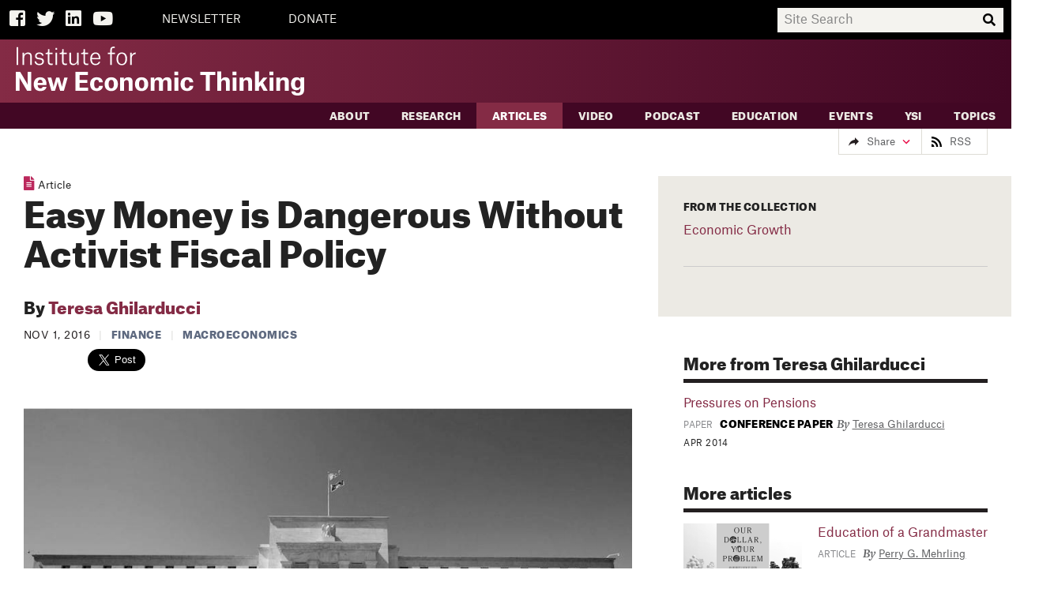

--- FILE ---
content_type: text/html; charset=utf-8
request_url: https://www.ineteconomics.org/perspectives/blog/easy-money-is-dangerous-without-activist-fiscal-policy
body_size: 18847
content:
                                                      




<!DOCTYPE html>
<!--[if IE 9]>     <html class="no-js ie9" lang="en"> <![endif]-->
<!--[if !IE]><!--> <html class="no-js" lang="en"> <!--<![endif]-->
<head>
  <title>Easy Money is Dangerous Without Activist Fiscal Policy | Institute for New Economic Thinking</title>

  <meta charset="utf-8">
  <meta http-equiv="X-UA-Compatible" content="IE=edge">
  <meta name="description" content="Seven dangers of chronically low interest rates amid austerity and fiscal-policy phobia">
  <meta name="viewport" content="width=device-width, initial-scale=1">

  <meta property="og:locale" content="en_us">
  <meta property="og:title" content="Easy Money is Dangerous Without Activist Fiscal Policy">
  <meta property="og:url" content="https://www.ineteconomics.org/perspectives/blog/easy-money-is-dangerous-without-activist-fiscal-policy">
  <meta property="og:site_name" content="Institute for New Economic Thinking">
  <meta property="og:type" content="website">
  <meta property="og:description" content="Seven dangers of chronically low interest rates amid austerity and fiscal-policy phobia">
  <meta property="og:image" content="//www.ineteconomics.org/uploads/featured/federal-reserve-building.jpg">

  <meta name="twitter:card" content="summary_large_image">
  <meta name="twitter:site" content="@ineteconomics">
  <meta name="twitter:creator" content="@ineteconomics">
  <meta name="twitter:url" content="https://www.ineteconomics.org/perspectives/blog/easy-money-is-dangerous-without-activist-fiscal-policy">
  <meta name="twitter:title" content="Easy Money is Dangerous Without Activist Fiscal Policy">
  <meta name="twitter:description" content="Seven dangers of chronically low interest rates amid austerity and fiscal-policy phobia">
  <meta name="twitter:image" content="http://www.ineteconomics.org/uploads/featured/federal-reserve-building.jpg">

  <link rel="stylesheet" href="/a/styles/screen.css?v=2.10">
  <link rel="stylesheet" href="/a/styles/print.css?v=1" media="print"/>
  <script src="/a/scripts/modernizr.min.js"></script>
  <script src="/a/images/icons/grunticon.loader.js"></script>
  <script>
    grunticon(["/a/images/icons/icons-data-svg.css", "/a/images/icons/icons-data-png.css", "/a/images/icons/icons-fallback.css"], grunticon.svgLoadedCallback );
  </script>
  <script src="//use.typekit.net/uzf3kzg.js"></script>
  <script>try{Typekit.load();}catch(e){}</script>
  <script
    src="https://code.jquery.com/jquery-3.3.1.slim.min.js"
    integrity="sha256-3edrmyuQ0w65f8gfBsqowzjJe2iM6n0nKciPUp8y+7E="
    crossorigin="anonymous"></script>
  <link rel="stylesheet" href="https://use.fontawesome.com/releases/v5.3.1/css/all.css" integrity="sha384-mzrmE5qonljUremFsqc01SB46JvROS7bZs3IO2EmfFsd15uHvIt+Y8vEf7N7fWAU" crossorigin="anonymous">
  </head>
<body class="">

    <!-- Google tag (gtag.js) -->
    <script async src="https://www.googletagmanager.com/gtag/js?id=G-C42B4CJFML"></script>
    <script> window.dataLayer = window.dataLayer || []; function gtag(){dataLayer.push(arguments);} gtag('js', new Date()); gtag('config', 'G-C42B4CJFML'); </script>

        <header class="page-header text-reverse " role="banner">
          <div class="search-bar-background">
              <div class="page-container">
                  <div class="search-bar-buttons-container">
                    <a class="search-bar-icon" id="facebook-icon" href="https://www.facebook.com/INETeconomics" target="_blank"><span class="fab fa-facebook-square"></span><span class="visually-hidden">Facebook</span></a>
                    <a class="search-bar-icon" href="https://twitter.com/ineteconomics" target="_blank"><span class="fab fa-twitter"></span><span class="visually-hidden">Twitter</span></a>
                    <a class="search-bar-icon" id="linked-in-icon" href="https://www.linkedin.com/company/instituteforneweconomicthinking" target="_blank"><span class="fab fa-linkedin"></span><span class="visually-hidden">LinkedIn</span></a>
                    <a class="search-bar-icon" id="youtube-icon" href="https://www.youtube.com/user/INETeconomics" target="_blank"><span class="fab fa-youtube"></span><span class="visually-hidden">YouTube</span></a>
                                        <a class="search-bar-text-button" href="https://www.ineteconomics.org/get-updates">NEWSLETTER</a>
                                        <a class="search-bar-text-button" href="/donate">DONATE</a>
                                      </div>

                  <div class="search-bar-input-container">
                    <input id="search-input" placeholder="Site Search">
                    <span id="search-magnifying-glass-icon" class="fas fa-search"></span>
                  </div>
              </div>

          </div>
          <div id="logo-bar" class="page-container">
              <a class="logo" href="/">
                  <span class="visually-hidden">The Institute for New Economic Thinking</span>
                  <svg xmlns="http://www.w3.org/2000/svg" version="1.1" x="0" y="0" viewBox="0 0 413.8 69.9" xml:space="preserve"><style type="text/css">.st0{fill:#FFFFFF;}</style><path class="st0" d="M1 0.9h2.3v25.2H1V0.9zM20.8 15.2c0-1.5-0.1-2.8-0.8-3.6 -0.6-0.8-1.6-1.2-2.9-1.2 -3.5 0-5.1 2.6-5.1 5.6v10.2H9.7V8.8h2.1v3.1h0.1c0.9-1.9 2.9-3.5 5.7-3.5 3.7 0 5.4 2 5.4 6v11.7h-2.3V15.2zM37.7 13c-0.3-1.7-1.7-2.8-4-2.8 -2.4 0-3.9 1.4-3.9 3.1 0 1.7 1 2.5 2.7 2.7l3.1 0.4c3.3 0.5 4.7 2.1 4.7 4.8 0 3.3-2.7 5.3-6.6 5.3 -3.5 0-6.3-1.4-6.8-5.3h2.2c0.4 2 1.7 3.5 4.6 3.5 2.7 0 4.3-1.4 4.3-3.3 0-1.6-0.5-2.5-3-2.9l-2.8-0.4c-2.9-0.4-4.6-1.8-4.6-4.6 0-3 2.5-5.1 6.1-5.1 3.6 0 5.9 1.7 6.2 4.6H37.7zM48.2 3.6v5.2h4.4v1.8h-4.4v11.2c0 1.8 0.8 2.6 2.8 2.6 1 0 2-0.2 2-0.2v1.9c0 0-1 0.3-2.5 0.3 -3.3 0-4.5-1.8-4.5-4.4V10.6h-3.3V8.9h0.8c2.2 0 2.7-0.5 2.7-3.7V3.6H48.2zM56.8 1.9h2.5v2.6h-2.5V1.9zM56.8 8.8h2.3v17.3h-2.3V8.8zM68.6 3.6v5.2H73v1.8h-4.4v11.2c0 1.8 0.8 2.6 2.8 2.6 1 0 2-0.2 2-0.2v1.9c0 0-1 0.3-2.5 0.3 -3.3 0-4.5-1.8-4.5-4.4V10.6H63V8.9h0.8c2.2 0 2.7-0.5 2.7-3.7V3.6H68.6zM79.1 19.9c0 1.4 0.1 2.7 0.8 3.5 0.6 0.8 1.6 1.2 3 1.2 3.3 0 5-2.6 5-6.5V8.8h2.3v17.3H88v-3.2h-0.1c-0.8 1.9-2.7 3.6-5.5 3.6 -3.7 0-5.5-1.9-5.5-5.9V8.8h2.3V19.9zM99.3 3.6v5.2h4.4v1.8h-4.4v11.2c0 1.8 0.8 2.6 2.8 2.6 1 0 2-0.2 2-0.2v1.9c0 0-1 0.3-2.5 0.3 -3.3 0-4.5-1.8-4.5-4.4V10.6h-3.3V8.9h0.8c2.2 0 2.7-0.5 2.7-3.7V3.6H99.3zM114.5 26.5c-5.3 0-7.7-3.5-7.7-8.9 0-5.2 2.7-9.2 7.6-9.2 5.1 0 6.9 4.1 6.9 8.2V18h-12.2c0.1 4.2 1.8 6.7 5.4 6.7 3 0 4.1-2 4.4-2.9h2.2C120.5 24.4 117.9 26.5 114.5 26.5zM119 16.1c0-2.7-1-5.9-4.6-5.9 -3.2 0-5 2.5-5.2 6.1h9.9V16.1zM137.9 26.1h-2.3V10.6h-3.4V8.8h3.4V4.5c0-3 1.9-4.5 4.8-4.5 0.6 0 1.1 0 1.7 0.2v1.9c-0.4-0.1-0.9-0.2-1.7-0.2 -1.8 0-2.6 0.8-2.6 2.9v4h4.4v1.8h-4.4V26.1zM144.5 17.5c0-5.2 2.8-9.1 7.6-9.1 5.2 0 7.6 3.9 7.6 9.1 0 5.3-2.7 9.1-7.6 9.1C146.9 26.5 144.5 22.7 144.5 17.5zM146.8 17.5c0 4.5 1.6 7.3 5.3 7.3 3.5 0 5.1-2.8 5.1-7.3 0-4.5-1.6-7.3-5.2-7.3C148.7 10.2 146.8 13 146.8 17.5zM164.2 8.8h2.1v3.6h0.1c0.7-2 2.8-3.9 5.4-3.9h0.3v2.3h-0.5c-2.7 0-5.2 1.8-5.2 5.9v9.5h-2.3V8.8zM0 36.2h6.3L15 50.7c1.4 2.3 1.9 4 1.9 4H17V36.2h5.2V63h-6.1L7.3 48.2c-1.4-2.3-2-4.1-2-4.1H5.2V63H0V36.2zM35 63.5c-6.1 0-9.3-3.9-9.3-9.9 0-5.7 3.4-9.8 9.3-9.8 6.3 0 9 4.2 9 9.7v1.5H31.3c0.2 3.4 1.5 4.8 3.9 4.8 2.2 0 2.9-1.1 3.3-2.2h5.5C43.3 61.2 40.1 63.5 35 63.5zM38.4 51.5c-0.2-2.7-1.2-4.2-3.3-4.2 -2.3 0-3.5 1.6-3.7 4.5h7.1V51.5zM45.5 44.2h5.4l2.5 9.5c0.5 1.9 0.7 4 0.7 4h0.1c0 0 0.4-2.1 0.9-3.9l2.8-9.5h4.5l2.8 9.5c0.6 1.9 0.9 3.9 0.9 3.9h0.1c0 0 0.3-2.1 0.8-3.9l2.5-9.5h4.9L69 63h-5.4l-2.3-7.5c-0.7-2.3-1.3-5.7-1.3-5.7H60c0 0-0.7 3.4-1.4 5.7L56.2 63H51L45.5 44.2zM85.7 36.2h17.6v4.4H91.4v6.9h11.3v4.3H91.4v6.9h12.2V63h-18V36.2zM119.4 50.9c-0.2-2-1.1-3.5-3.2-3.5 -2.9 0-3.8 2.9-3.8 6.1 0 2.9 0.6 6.1 3.7 6.1 2.5 0 3.3-1.8 3.4-3.6h5.4c-0.1 4.9-3.9 7.4-8.8 7.4 -6.1 0-9.5-3.7-9.5-9.8 0-6.1 3.6-9.8 9.5-9.8 5 0 8.5 2.5 8.7 7.2H119.4zM127.5 53.6c0-6.2 3.6-9.8 9.5-9.8 5.7 0 9.5 3.6 9.5 9.8 0 6.1-3.9 9.9-9.5 9.9C131 63.5 127.5 59.7 127.5 53.6zM133.2 53.6c0 3.6 1 6.1 3.8 6.1 2.8 0 3.7-2.7 3.7-6.1 0-3.6-1-6.1-3.7-6.1C134.2 47.5 133.2 50.1 133.2 53.6zM162 52c0-1.3-0.1-2.4-0.6-3.1 -0.5-0.7-1.4-1.1-2.4-1.1 -2.5 0-3.8 1.6-3.8 4.3V63h-5.6V44.2h5.4v3.1h0.1c1-1.9 2.9-3.5 6.1-3.5 4.5 0 6.4 2.3 6.4 7V63H162V52zM171 53.6c0-6.2 3.6-9.8 9.5-9.8 5.7 0 9.5 3.6 9.5 9.8 0 6.1-3.9 9.9-9.5 9.9C174.6 63.5 171 59.7 171 53.6zM176.8 53.6c0 3.6 1.1 6.1 3.8 6.1 2.8 0 3.7-2.7 3.7-6.1 0-3.6-1-6.1-3.7-6.1C177.8 47.5 176.8 50.1 176.8 53.6zM193.4 44.2h5.4v3.1h0.1c1-1.8 2.9-3.5 6-3.5 3.5 0 5.1 1.5 5.8 3.9h0.1c0.7-1.8 2.8-3.9 6.2-3.9 4.4 0 6.3 2.3 6.3 7V63h-5.6V52c0-1.3-0.1-2.4-0.6-3.1 -0.5-0.8-1.3-1.1-2.3-1.1 -2.3 0-3.6 1.6-3.6 4.3V63h-5.6V52c0-1.3-0.1-2.4-0.6-3.1 -0.5-0.7-1.3-1.1-2.3-1.1 -2.3 0-3.6 1.6-3.6 4.3V63h-5.6V44.2zM227.5 35.9h5.6v5h-5.6V35.9zM227.6 44.2h5.6V63h-5.6V44.2zM249.2 50.9c-0.2-2-1.1-3.5-3.2-3.5 -2.9 0-3.8 2.9-3.8 6.1 0 2.9 0.6 6.1 3.7 6.1 2.5 0 3.3-1.8 3.4-3.6h5.4c-0.1 4.9-3.8 7.4-8.8 7.4 -6.1 0-9.5-3.7-9.5-9.8 0-6.1 3.6-9.8 9.5-9.8 5 0 8.5 2.5 8.7 7.2H249.2zM286.2 40.7h-7.9V63h-5.7V40.7h-7.9v-4.5h21.6V40.7zM301.5 52c0-1.3-0.1-2.4-0.6-3.1 -0.5-0.7-1.4-1.1-2.4-1.1 -2.5 0-3.8 1.6-3.8 4.3V63h-5.6V35.4h5.6v11.8h0.1c0.8-1.7 2.8-3.4 5.9-3.4 4.5 0 6.4 2.3 6.4 7V63h-5.6V52zM311 35.9h5.6v5H311V35.9zM311.1 44.2h5.6V63h-5.6V44.2zM333.5 52c0-1.3-0.1-2.4-0.6-3.1 -0.5-0.7-1.4-1.1-2.4-1.1 -2.5 0-3.8 1.6-3.8 4.3V63h-5.6V44.2h5.4v3.1h0.1c1-1.9 2.9-3.5 6.1-3.5 4.5 0 6.4 2.3 6.4 7V63h-5.6V52zM348.8 63h-5.5V35.4h5.5V52l6.4-7.8h5.9l-6.3 7.4 6.6 11.4h-6l-4.3-7.7 -2.3 2.8V63zM364 35.9h5.6v5H364V35.9zM364.1 44.2h5.6V63h-5.6V44.2zM386.2 52c0-1.3-0.1-2.4-0.6-3.1 -0.5-0.7-1.4-1.1-2.4-1.1 -2.5 0-3.8 1.6-3.8 4.3V63h-5.6V44.2h5.4v3.1h0.1c1-1.9 2.9-3.5 6.1-3.5 4.5 0 6.4 2.3 6.4 7V63h-5.6V52zM395.5 64.1h5.4c0.4 1.4 1.2 2.2 3.6 2.2 2.7 0 4-1.2 4-4.6v-2.7h-0.1c-0.7 1.5-2.3 3.3-5.5 3.3 -4.9 0-8-2.8-8-9.1 0-6.1 3.6-9.4 8.1-9.4 2.9 0 4.6 1.4 5.4 2.9h0.1v-2.6h5.3v17.3c0 5.7-3 8.5-9.4 8.5C398.5 69.9 395.8 67.6 395.5 64.1zM408.5 52.4c0-3-1.6-4.8-3.9-4.8 -2.3 0-4 1.9-4 5.6 0 3.6 1.3 5.6 4 5.6 2.3 0 3.9-1.9 3.9-4.4V52.4z"/></svg>
              </a>
                        </div>


                <nav class="navigation" role="navigation">
                    <header class="visually-hidden">
                        <h4>Navigation</h4>
                    </header>
                    <div class="primary">
                        <div class="page-container">
                                                                                                                                                                                                                                                                                  <a data-sub-nav-trigger="aboutStructure" class="" href="/about">About</a>
                          <ul class="mobile-sub-nav">
                                  <li class="">
      <a href="//www.ineteconomics.org/about/our-purpose">Our Purpose</a>
    </li>
      <li class="">
      <a href="//www.ineteconomics.org/about/leadership-staff">Leadership &amp; Staff</a>
    </li>
      <li class="">
      <a href="//www.ineteconomics.org/about/history">History</a>
    </li>
      <li class="">
      <a href="//www.ineteconomics.org/about/announcements">INET in the News</a>
    </li>
      <li class="">
      <a href="//www.ineteconomics.org/about/contact-us">Contact Us</a>
    </li>
                            </ul>
                                                                                                                                                                                                                                                        <a data-sub-nav-trigger="researchStructure" class="" href="/research">Research</a>
                          <ul class="mobile-sub-nav">
                                  <li class="">
      <a href="//www.ineteconomics.org/research/research-papers">Working Papers</a>
    </li>
    <li class="">
    <a href="/research/programs/global-commission">Global Commission on Economic Transformation</a>
  </li>
  <li class="">
    <a href="/research-books">Books with Cambridge University Press</a>
  </li>
  <li class="">
    <a href="/research/programs/campaign-finance-data-1912-1976">Campaign Finance Data 1912-1976</a>
  </li>
      <li class="">
      <a href="//www.ineteconomics.org/research/programs">Programs</a>
    </li>
      <li class="">
      <a href="//www.ineteconomics.org/research/partnerships">Partnerships</a>
    </li>
      <li class="">
      <a href="//www.ineteconomics.org/research/experts">Experts</a>
    </li>
      <li class="">
      <a href="//www.ineteconomics.org/research/grants">Grants</a>
    </li>
      <li class="">
      <a href="//www.ineteconomics.org/research/the-pandemic-and-the-economic-crisis-a-global-agenda-for-urgent-action">The Pandemic and the Economic Crisis: A Global Agenda for Urgent Action</a>
    </li>
      <li class="">
      <a href="//www.ineteconomics.org/research/addressing-covid-19-in-africa-challenges-and-leadership-in-a-context-of-global-economic-transformation">Addressing COVID-19 in Africa: Challenges and Leadership in a Context of Global Economic Transformation</a>
    </li>
                            </ul>
                                                                                                                                                                                                                                                        <a data-sub-nav-trigger="blogStructure" class="selected" href="/perspectives/blog">Articles</a>
                          <ul class="mobile-sub-nav">
                                                        </ul>
                                                                                                                                                                                                                                                        <a data-sub-nav-trigger="videosStructure" class="" href="/videos">Video</a>
                          <ul class="mobile-sub-nav">
                                                        </ul>
                                                                                                                                                                                                                                                        <a data-sub-nav-trigger="podcastsStructure" class="" href="/perspectives/podcasts">Podcast</a>
                          <ul class="mobile-sub-nav">
                                                        </ul>
                                                                                                                                                                                                                                                        <a data-sub-nav-trigger="edStructure" class="" href="https://www.ineteconomics.org/perspectives/collections/education">Education</a>
                          <ul class="mobile-sub-nav">
                                                        </ul>
                                                                                                                                                                                                                                                        <a data-sub-nav-trigger="eventsStructure" class="" href="/events">Events</a>
                          <ul class="mobile-sub-nav">
                                  <li class="">
      <a href="/events?q=&amp;facet%5Btopics%5D=&amp;facet%5BregionTree%5D=&amp;facet%5BeventType%5D=Plenary">Plenaries</a>
    </li>
      <li class="">
      <a href="/events?filter=future">Upcoming</a>
    </li>
      <li class="">
      <a href="/events?filter=past">Past</a>
    </li>
                            </ul>
                                                                                                                                                                                                                                                        <a data-sub-nav-trigger="YSIStructure" class="" href="/education/young-scholars-initiative">YSI</a>
                          <ul class="mobile-sub-nav">
                                                        </ul>
                                                                                                                                                                                                                                                        <a data-sub-nav-trigger="" class="" href="/topic">Topics</a>
                          <ul class="mobile-sub-nav">
                              <li class=" topics">
    <a href="/perspectives/collections"><b>Collections</b></a>
  </li>
      <li class=" topics">
      <a href="//www.ineteconomics.org/topic/agriculture">Agriculture</a>
    </li>
          <li class=" topics">
      <a href="//www.ineteconomics.org/topic/business-industry">Business &amp; Industry</a>
    </li>
          <li class=" topics">
      <a href="//www.ineteconomics.org/topic/complexity-economics">Complexity Economics</a>
    </li>
          <li class=" topics">
      <a href="//www.ineteconomics.org/topic/culture">Culture</a>
    </li>
          <li class=" topics">
      <a href="//www.ineteconomics.org/topic/development">Development</a>
    </li>
          <li class=" topics">
      <a href="//www.ineteconomics.org/topic/economic-geography">Economic Geography</a>
    </li>
          <li class=" topics">
      <a href="//www.ineteconomics.org/topic/reintroducing-economic-theory">Economics Profession</a>
    </li>
          <li class=" topics">
      <a href="//www.ineteconomics.org/topic/education">Education</a>
    </li>
          <li class=" topics">
      <a href="//www.ineteconomics.org/topic/energy">Energy</a>
    </li>
          <li class=" topics">
      <a href="//www.ineteconomics.org/topic/environment">Environment</a>
    </li>
          <li class=" topics">
      <a href="//www.ineteconomics.org/topic/finance">Finance</a>
    </li>
          <li class=" topics">
      <a href="//www.ineteconomics.org/topic/gender">Gender</a>
    </li>
          <li class=" topics">
      <a href="//www.ineteconomics.org/topic/government-politics">Government &amp; Politics</a>
    </li>
          <li class=" topics">
      <a href="//www.ineteconomics.org/topic/health">Health</a>
    </li>
          <li class=" topics">
      <a href="//www.ineteconomics.org/topic/history">History</a>
    </li>
          <li class=" topics">
      <a href="//www.ineteconomics.org/topic/human-behavior">Human Behavior</a>
    </li>
          <li class=" topics">
      <a href="//www.ineteconomics.org/topic/imperfect-knowledge">Imperfect Knowledge</a>
    </li>
          <li class=" topics">
      <a href="//www.ineteconomics.org/topic/industrial-policy">Industrial Policy</a>
    </li>
          <li class=" topics">
      <a href="//www.ineteconomics.org/topic/inequality-distribution">Inequality &amp; Distribution</a>
    </li>
          <li class=" topics">
      <a href="//www.ineteconomics.org/topic/labor">Labor</a>
    </li>
          <li class=" topics">
      <a href="//www.ineteconomics.org/topic/laws">Laws</a>
    </li>
          <li class=" topics">
      <a href="//www.ineteconomics.org/topic/macroeconomics">Macroeconomics</a>
    </li>
          <li class=" topics">
      <a href="//www.ineteconomics.org/topic/math-statistics">Math &amp; Statistics</a>
    </li>
          <li class=" topics">
      <a href="//www.ineteconomics.org/topic/microeconomics">Microeconomics</a>
    </li>
          <li class=" topics">
      <a href="//www.ineteconomics.org/topic/philosophy-ethics">Philosophy &amp; Ethics</a>
    </li>
          <li class=" topics">
      <a href="//www.ineteconomics.org/topic/private-debt">Private Debt</a>
    </li>
          <li class=" topics">
      <a href="//www.ineteconomics.org/topic/race">Race</a>
    </li>
          <li class=" topics">
      <a href="//www.ineteconomics.org/topic/technology-innovation">Technology &amp; Innovation</a>
    </li>
          <li class=" topics">
      <a href="//www.ineteconomics.org/topic/trade">Trade</a>
    </li>
                                </ul>
                                                 </div>
                    </div>
                    <div class="mobile-utility-wrap">
                        <div class="mobile-header-utilities">
                            <h2 class="visually-hidden">More</h2>
                            <ul>
                                                            <li><a href="https://www.ineteconomics.org/account/login">Login</a></li>
                                                                                                                            <li><a href="https://www.ineteconomics.org/get-updates">NEWSLETTER</a></li>
                                                                                                                                <li><a href="/donate">DONATE</a></li>
                                                                                        </ul>
                            <ul>
                                <li><a href="https://www.facebook.com/INETeconomics"><span class="icon-facebook-cream" data-grunticon-embed></span><span class="visually-hidden">Facebook</span></a></li>
                                <li><a href="https://twitter.com/ineteconomics"><span class="icon-twitter-cream" data-grunticon-embed></span><span class="visually-hidden">Twitter</span></a></li>
                                <li><a href="https://www.youtube.com/user/INETeconomics"><span class="icon-youtube-cream" data-grunticon-embed></span><span class="visually-hidden">YouTube</span></a></li>
                                <li><a href="/get-updates"><span class="icon-mail-cream" data-grunticon-embed></span><span class="visually-hidden">Email</span></a></li>
                            </ul>
                        </div>
                    </div>

                </nav>
            </div>
        </header>

       <div class="sub-navs">
      <div class="page-container sub-nav-wrap" data-sub-nav-target="aboutStructure">
      <div class="subnav-intro">
        <h3><a href="/about">About</a></h3>
        <p>We are economists and thinkers from a range of disciplines who challenge conventional wisdom and advance ideas to better serve society.</e>
      </div>
     
      <ul class="sub-nav ">
              <li class="">
      <a href="//www.ineteconomics.org/about/our-purpose">Our Purpose</a>
    </li>
      <li class="">
      <a href="//www.ineteconomics.org/about/leadership-staff">Leadership &amp; Staff</a>
    </li>
      <li class="">
      <a href="//www.ineteconomics.org/about/history">History</a>
    </li>
      <li class="">
      <a href="//www.ineteconomics.org/about/announcements">INET in the News</a>
    </li>
      <li class="">
      <a href="//www.ineteconomics.org/about/contact-us">Contact Us</a>
    </li>
        </ul>
    </div>
      <div class="page-container sub-nav-wrap" data-sub-nav-target="researchStructure">
      <div class="subnav-intro">
        <h3><a href="/research">Research</a></h3>
        <p>We develop research that challenges economic orthodoxy and serves society.</e>
      </div>
     
      <ul class="sub-nav ">
              <li class="">
      <a href="//www.ineteconomics.org/research/research-papers">Working Papers</a>
    </li>
    <li class="">
    <a href="/research/programs/global-commission">Global Commission on Economic Transformation</a>
  </li>
  <li class="">
    <a href="/research-books">Books with Cambridge University Press</a>
  </li>
  <li class="">
    <a href="/research/programs/campaign-finance-data-1912-1976">Campaign Finance Data 1912-1976</a>
  </li>
      <li class="">
      <a href="//www.ineteconomics.org/research/programs">Programs</a>
    </li>
      <li class="">
      <a href="//www.ineteconomics.org/research/partnerships">Partnerships</a>
    </li>
      <li class="">
      <a href="//www.ineteconomics.org/research/experts">Experts</a>
    </li>
      <li class="">
      <a href="//www.ineteconomics.org/research/grants">Grants</a>
    </li>
      <li class="">
      <a href="//www.ineteconomics.org/research/the-pandemic-and-the-economic-crisis-a-global-agenda-for-urgent-action">The Pandemic and the Economic Crisis: A Global Agenda for Urgent Action</a>
    </li>
      <li class="">
      <a href="//www.ineteconomics.org/research/addressing-covid-19-in-africa-challenges-and-leadership-in-a-context-of-global-economic-transformation">Addressing COVID-19 in Africa: Challenges and Leadership in a Context of Global Economic Transformation</a>
    </li>
        </ul>
    </div>
      <div class="page-container sub-nav-wrap" data-sub-nav-target="blogStructure">
      <div class="subnav-intro">
        <h3><a href="/perspectives/blog">Articles</a></h3>
        <p>Commentary, analysis, interviews, and research summaries by INET-affiliated writers.</e>
      </div>
     
      <ul class="sub-nav ">
                </ul>
    </div>
      <div class="page-container sub-nav-wrap" data-sub-nav-target="videosStructure">
      <div class="subnav-intro">
        <h3><a href="/videos">Video</a></h3>
        <p>Interviews, presentations and video series with provocative economic thinkers, public figures and students.</e>
      </div>
     
      <ul class="sub-nav ">
                </ul>
    </div>
      <div class="page-container sub-nav-wrap" data-sub-nav-target="podcastsStructure">
      <div class="subnav-intro">
        <h3><a href="/perspectives/podcasts">Podcast</a></h3>
        <p>Economics and Beyond with Rob Johnson, a podcast featuring interviews with some of the world&#8217;s most important thinkers, artists, and activists about the pressing issues of our time. The podcast is also available on all major podcasting platforms, such as Apple, Spotify, Google, and Podbean.</e>
      </div>
     
      <ul class="sub-nav ">
                </ul>
    </div>
      <div class="page-container sub-nav-wrap" data-sub-nav-target="edStructure">
      <div class="subnav-intro">
        <h3><a href="https://www.ineteconomics.org/perspectives/collections/education">Education</a></h3>
        <p>Video series and courses for students and educators interested in exploring new economic thinking.</e>
      </div>
     
      <ul class="sub-nav ">
                </ul>
    </div>
      <div class="page-container sub-nav-wrap" data-sub-nav-target="eventsStructure">
      <div class="subnav-intro">
        <h3><a href="/events">Events</a></h3>
        <p>To foster new economic thinking, we host convenings that gather together a diverse community of thinkers from different fields, countries, and schools of thought.</e>
      </div>
     
      <ul class="sub-nav ">
              <li class="">
      <a href="/events?q=&amp;facet%5Btopics%5D=&amp;facet%5BregionTree%5D=&amp;facet%5BeventType%5D=Plenary">Plenaries</a>
    </li>
      <li class="">
      <a href="/events?filter=future">Upcoming</a>
    </li>
      <li class="">
      <a href="/events?filter=past">Past</a>
    </li>
        </ul>
    </div>
      <div class="page-container sub-nav-wrap" data-sub-nav-target="YSIStructure">
      <div class="subnav-intro">
        <h3><a href="/education/young-scholars-initiative">YSI</a></h3>
        <p>Through the Young Scholars Initiative (YSI), INET provides support to students, young professionals, or others who embrace new and critical ways of thinking about the economy. YSI fosters conversation among those who wish to engage with new economic thinking and connects young scholars to the Institute’s vast network of economists.</e>
      </div>
     
      <ul class="sub-nav ">
                </ul>
    </div>
      <div class="page-container sub-nav-wrap" data-sub-nav-target="">
      <div class="subnav-intro">
        <h3><a href="/topic">Topics</a></h3>
        <p>Browse all INET content organized by topic</e>
      </div>
     
      <ul class="sub-nav topics-sub-nav">
          <li class=" topics">
    <a href="/perspectives/collections"><b>Collections</b></a>
  </li>
      <li class=" topics">
      <a href="//www.ineteconomics.org/topic/agriculture">Agriculture</a>
    </li>
          <li class=" topics">
      <a href="//www.ineteconomics.org/topic/business-industry">Business &amp; Industry</a>
    </li>
          <li class=" topics">
      <a href="//www.ineteconomics.org/topic/complexity-economics">Complexity Economics</a>
    </li>
          <li class=" topics">
      <a href="//www.ineteconomics.org/topic/culture">Culture</a>
    </li>
          <li class=" topics">
      <a href="//www.ineteconomics.org/topic/development">Development</a>
    </li>
          <li class=" topics">
      <a href="//www.ineteconomics.org/topic/economic-geography">Economic Geography</a>
    </li>
          <li class=" topics">
      <a href="//www.ineteconomics.org/topic/reintroducing-economic-theory">Economics Profession</a>
    </li>
          <li class=" topics">
      <a href="//www.ineteconomics.org/topic/education">Education</a>
    </li>
          <li class=" topics">
      <a href="//www.ineteconomics.org/topic/energy">Energy</a>
    </li>
          <li class=" topics">
      <a href="//www.ineteconomics.org/topic/environment">Environment</a>
    </li>
          <li class=" topics">
      <a href="//www.ineteconomics.org/topic/finance">Finance</a>
    </li>
          <li class=" topics">
      <a href="//www.ineteconomics.org/topic/gender">Gender</a>
    </li>
          <li class=" topics">
      <a href="//www.ineteconomics.org/topic/government-politics">Government &amp; Politics</a>
    </li>
          <li class=" topics">
      <a href="//www.ineteconomics.org/topic/health">Health</a>
    </li>
          <li class=" topics">
      <a href="//www.ineteconomics.org/topic/history">History</a>
    </li>
          <li class=" topics">
      <a href="//www.ineteconomics.org/topic/human-behavior">Human Behavior</a>
    </li>
          <li class=" topics">
      <a href="//www.ineteconomics.org/topic/imperfect-knowledge">Imperfect Knowledge</a>
    </li>
          <li class=" topics">
      <a href="//www.ineteconomics.org/topic/industrial-policy">Industrial Policy</a>
    </li>
          <li class=" topics">
      <a href="//www.ineteconomics.org/topic/inequality-distribution">Inequality &amp; Distribution</a>
    </li>
          <li class=" topics">
      <a href="//www.ineteconomics.org/topic/labor">Labor</a>
    </li>
          <li class=" topics">
      <a href="//www.ineteconomics.org/topic/laws">Laws</a>
    </li>
          <li class=" topics">
      <a href="//www.ineteconomics.org/topic/macroeconomics">Macroeconomics</a>
    </li>
          <li class=" topics">
      <a href="//www.ineteconomics.org/topic/math-statistics">Math &amp; Statistics</a>
    </li>
          <li class=" topics">
      <a href="//www.ineteconomics.org/topic/microeconomics">Microeconomics</a>
    </li>
          <li class=" topics">
      <a href="//www.ineteconomics.org/topic/philosophy-ethics">Philosophy &amp; Ethics</a>
    </li>
          <li class=" topics">
      <a href="//www.ineteconomics.org/topic/private-debt">Private Debt</a>
    </li>
          <li class=" topics">
      <a href="//www.ineteconomics.org/topic/race">Race</a>
    </li>
          <li class=" topics">
      <a href="//www.ineteconomics.org/topic/technology-innovation">Technology &amp; Innovation</a>
    </li>
          <li class=" topics">
      <a href="//www.ineteconomics.org/topic/trade">Trade</a>
    </li>
            </ul>
    </div>
  </div>

        <form class="search" action="https://www.ineteconomics.org/search">
            <div class="search-inner layout-search">
                <label class="visually-hidden" for="search-input">Search</label>
                <input type="search" id="search-input" name="q" placeholder="Search" value="">
                <button type="submit">Search</button>
            </div>
        </form>

        <main role="main" id="content" class="">
            <div class="page-wrap"><div class="layout-b slr-bar-wrap  "><ul class="slr-bar"><li class="icon-forward-black"><a href="#" class="slr-toggler icon-expand38-magenta">Share</a><div class="addthis_sharing_toolbox slr-toggle"></div></li><li class="icon-rss"><a href="//www.ineteconomics.org/feed.rss">RSS</a></li></ul></div></div><div class="page-container">
	<ul class="layout-breadcrumb breadcrumb-list ">

										                  			<li class="breadcrumb-item only-small " >
				<a href="/perspectives" >
					Perspectives
				</a>

							</li>
      								                  			<li class="breadcrumb-item only-small bordered" data-subnav-toggle>
				<a href="/perspectives/blog" >
					Articles
				</a>

									<ul class="subnav">
																								<li>
							<a href="//www.ineteconomics.org/perspectives/blog">Articles</a>
						</li>
												<li>
							<a href="//www.ineteconomics.org/perspectives/videos">Videos</a>
						</li>
												<li>
							<a href="//www.ineteconomics.org/perspectives/collections">Collections</a>
						</li>
												<li>
							<a href="//www.ineteconomics.org/perspectives/podcasts">Podcast: Economics &amp; Beyond</a>
						</li>
											</ul>
							</li>
      		
	</ul>
</div>

<div class="page-wrap">
  <div class="layout-b page-top">
    <div class="column">
      
	
<p class="entry-content-type">
  <i
  style="color: #BB285C;"
   class="fas fa-file-alt"
  >
</i>
  <span>
           Article
                </span>
</p>

<div class="article-top-wrap">


	<h1 class="article-title ">
				Easy Money is Dangerous Without Activist Fiscal Policy	</h1>


	





				<p class="article-byline">		By <a href="/research/experts/tghilarducci">Teresa Ghilarducci</a>
	</p>
	


	<p class="article-meta">
		
								<span class="article-date">
									Nov 1, 2016
							</span>
					
		
		
		
		
		
		
    
					<span class="pipe">|</span>							<a class="article-topic" href="//www.ineteconomics.org/topic/finance">Finance</a>
				<span class="pipe">|</span>							<a class="article-topic" href="//www.ineteconomics.org/topic/macroeconomics">Macroeconomics</a>
										</p>

	<p class="article-share">
    <span class="facebook">
        <iframe
            src="https://www.facebook.com/plugins/share_button.php?href=https://www.ineteconomics.org/perspectives/blog/easy-money-is-dangerous-without-activist-fiscal-policy&layout=button&size=large&width=77&height=28&appId"
            width="77"
            height="28"
            style="border:none;overflow:hidden"
            scrolling="no"
            frameborder="0"
            allowTransparency="true"
            allow="encrypted-media"
        ></iframe>
    </span>
    <span class="twitter">
        <a class="twitter-share-button"
            href="https://twitter.com/intent/tweet"
            data-size="large"
            data-url="https://www.ineteconomics.org/perspectives/blog/easy-money-is-dangerous-without-activist-fiscal-policy"
            data-hashtags="inet"
        >
            Tweet
        </a>
        <script>
            window.twttr = (function(d, s, id) {
            var js, fjs = d.getElementsByTagName(s)[0],
                t = window.twttr || {};
            if (d.getElementById(id)) return t;
            js = d.createElement(s);
            js.id = id;
            js.src = "https://platform.twitter.com/widgets.js";
            fjs.parentNode.insertBefore(js, fjs);

            t._e = [];
            t.ready = function(f) {
                t._e.push(f);
            };

            return t;
            }(document, "script", "twitter-wjs"));
        </script>
    </span>
    <span class="linkedin">
        <script src="https://platform.linkedin.com/in.js" type="text/javascript">lang: en_US</script>
        <script type="IN/Share" data-url="//www.ineteconomics.org/perspectives/blog/easy-money-is-dangerous-without-activist-fiscal-policy"></script>
    </span>
</p>


<hr class="article-divider" />
<div class="article-photo">
	<img
					 class="desaturate" 				src="/uploads/featured/federal-reserve-building.jpg"
	/>
</div>


</div>
<div class="article-content">

		<div class="article-intro">
		<p>Seven dangers of chronically low interest rates amid austerity and fiscal-policy phobia</p>
	</div>
	
      <div
		class="article-body longform"
			>
      
      	
			<p>Weak fiscal policy and a political commitment to permanent austerity in many advanced economies has left monetary policy do a job for which it was never designed, and at which it is failing.<a href="#_edn1" name="_ednref1" title="">[1]</a> The supply of easy money amid conditions of austerity is increasingly dangerous, not only because it weakens the economy but also because it threatens to destroy the advance-funded pension model. These policies, and a cynical reliance on private debt to fuel consumption by&nbsp; households in the bottom 90 percent of the income distribution &#8212; and especially the bottom 50 percent<a href="#_edn2" name="_ednref2" title="">[2]</a> &#8212; will doom all forms of private pensions that rely on advance funding with financial assets.<br></p>

<p>Given the limited tools available to them, the world’s cencentral banks are unable, acting alone, to stimulate the world economy. That much is plain in the impotence of the European Central Bank without a robust fiscal union,<a href="#_edn3" name="_ednref3" title="">[3]</a> and even in the U.S. experience.&nbsp; 
  </p>











<p>In 2008, Fed chief Ben Bernanke rapidly extended the Fed’s activity to provide liquidity through “quantitative easing,” including providing loans to all financial institutions, not just commercial banks; loaned money to businesses through the “commercial paper” market; and loaned money to AIG, an insurance company. As a scholar of the Great Depression of the 1930s<a href="#_edn4" name="_ednref4" title="">[4]</a>, he was mindful of the scale of the danger posed by the financial meltdown, and acted quickly and appropriately to implement a monetary ease, buying bonds from untraditional sources<a href="#_edn5" name="_ednref5" title="">[5]</a> and lowering interest rates. 
  </p>











<p>Short-term low interest rates have their place as a temporary measure; without those, the recession would have been longer and deeper. But the low interest rate policy was complemented by quick action by Congress and the President to decreases taxes and boost spending, but only for a limited period. When these fiscal measures expired, so did the recovery.
  </p>











<p>Low interest rates plainly can’t stimulate the economy – and can actually be dangerous &#8212; without activist fiscal policy, for seven main reasons: 
  </p>











<h2>Seven dangers of chronically low interest rates&nbsp; &nbsp; &nbsp; &nbsp;</h2>











<p>1) Households are forced save more to reach their retirement wealth targets. When households save for retirement they use a mental or actual retirement calculator &mdash; simple math (see the chart below) says that if the return assumption is lowered slightly, the required savings rate increases. If a young person arranges to save for retirement in 30 years, she needs to plan.
  </p>











<p>If equipped with foresight and financial literacy, she’ll take account of the fact that all four of her grandparents lived past age 90. She’ll study the literature on productivity slowdowns<a href="#_edn6" name="_ednref6" title="">[6]</a> and secular stagnation,<a href="#_edn7" name="_ednref7" title="">[7]</a> and take the IMF predictions to heart, so she’ll assume a 1 percent real return on assets. And her required savings rate explodes – she would need to save 37 percent of her income order to ensure her consumption remains smooth throughout her lifetime. If she assumes a 20-year retirement and a 6 percent real return, she only has to save a manageable 5.2 percent (See chart 1). 
  </p>











<p>Chart 1: Required contributions as percent of pay every year for 40 years, with low and high real asset return rates to fund retirement:
  </p>











<table>  <tbody><tr>   <td>   <p>Retirement   Years 
   
   </p></td><td>   <p>Asset   Real Return of 1%
   
   </p></td><td>   <p>Asset   Real Return of 6%
   
  </p></td></tr>  <tr>   <td>   <p>20 years   
   
   </p></td><td>   <p>25.8%
   
   </p></td><td>   <p>5.0%
   
  </p></td></tr>  <tr>   <td>   <p>30 years   
   
   </p></td><td>   <p>37.0%
   
   </p></td><td>   <p>6.2%
   
  </p></td></tr> </tbody></table>











<p>Lower interest rates are <em>not</em> the reasons why rates of return on retirement savings for most households are low. High fees, undiversified liquid portfolios, and low net-of-tax returns are contributing factors. The low returns are the result of the failed structure of individual-directed, commercially-managed 401(k) and IRA plans. Because individuals in the bottom 60 percent or so of households get little tax relief due to their low marginal tax rate, the retirement accounts for the households at the bottom of the income distribution can easily earn negative real returns after deductions for fees are taken into account<a href="#_edn8" name="_ednref8" title="">[8]</a>.&nbsp; 
  </p>











<p>2) Lower interest rates force employers to increase funding contributions to pay for defined pension plans<a href="#_edn9" name="_ednref9" title="">[9]</a>. If employers must increase contributions to fund promised liabilities such as pensions and retiree health care, funds dedicated to employee compensation shift to finance post-employment obligations. Increased pension contributions add to labor costs and shift total compensation away from wages. Aggregate spending or demand consists of spending by households, businesses, government, and foreigners: the most important source is households &mdash; &nbsp;two-thirds of aggregate demand comes from households.<a href="#_edn10" name="_ednref10" title="">[10]</a> Most income to households takes the form of wages and salaries. Though labor income to the bottom 90 percent of households has been stagnant for over 30 years,<a href="#_edn11" name="_ednref11" title="">[11]</a> increased pension contributions suppresses current aggregate demand even further &mdash; especially in the public sector, where pay has only increased by less than 5 percent in the recovery, and in which the overall employment figure is 500,000 less than it was before the recovery, and 2 million lower than what we would have if public sector employment kept up with population increases and the economy. There are fewer IRS agents per tax dollar collected; fewer teachers; and U.S. Postal Service employees are at 1964 levles.<a href="#_edn12" name="_ednref12" title="">[12]</a>. 
  </p>











<p>In short, increased employer contributions to defined-benefit pension plans – though vitally important to ensure promised pensions are paid, have the unfortunate side effect of reducing aggregate demand, further weakening the economy. The Wisconsin pension fund and CalPERS, after being nervous about the riskiness in their bond fund, are taking the bold move of lowering their interest rate assumptions. &nbsp;That sets the stage for negative economic feedback effect in our low growth environment &mdash; more taxes or lower benefits or both.<a href="#_edn13" name="_ednref13" title="">[13]</a> 
  </p>











<p>3) Lower returns on assets lowers household wealth. The negative wealth effect lowers current spending, and makes a weak economy even weaker.<a href="#_edn14" name="_ednref14" title="">[14]</a>&nbsp; Without activist fiscal policy to overcome the suppression in wealth and spending, the economy only weakens and forces interest rates down, continuing the cycle. 
  </p>











<p>4) Low interest rates immediately suppress the buying power of seniors. Though most seniors in America do not obtain income directly from financial accounts, many still do.<a href="#_edn15" name="_ednref15" title="">[15]</a>&nbsp; Without activist fiscal policy, household consumption will be further suppressed, further slowing the economy.
  </p>











<p>5) Portfolio managers are tempted to take greater risks to reach their investment targets, which in turn creates asset inflation &mdash; the U.S. stock market is trading at multiples similar to 2007, and the Case Shiller index is at pre-2007. This leads to financial destabilization and increased volatility.
  </p>











<p>Harvard professors Bo Becker and Victoria Ivashina <a href="#_edn16" name="_ednref16" title="">[16]</a> found evidence that large institutional investors, like pension funds and insurance companies that have to meet a specific return target, often reach for yield by buying assets that promise high returns because the riskiness is not well measured. 
  </p>











<p>Since low interest rates prompt investors to take on below-the-radar risk, the system as a whole is exposed to greater risk<a href="#_edn17" name="_ednref17" title="">[17]</a> because of feedback loops &mdash; as billions of dollars are plowed into risky bonds, the yields are driven even lower.&nbsp; &#8220;Reaching for yield&#8221; was a contributing factor to the financial crises of 2008.
  </p>











<p>6) Low borrowing rates changes the relative price of capital over labor. Though substituting capital for labor because interest rates are low is not a practical problem for now – given the cash glut held by firms – low interest rates can encourage very low-value capital investment in the private sector. This is not a practical problem at present because firms are relatively uninterested in investing despite the low rates. But if the capital substitution occurs without an increase in demand, there will be labor displacement. 
  </p>











<p>Virtually every economist from the left or right is commenting on the failure of our collective will to borrow money in order to fund infrastructure when interest rates are so low.<a href="#_edn18" name="_ednref18" title="">[18]</a> The failure of Congress (and political leaders at the state and local level who can issue public debt) is the only cause of the increasing public-good deficit. The nation needs trillions of spending in infrastructure just to maintain the level of investment reached decades ago.<a href="#_edn19" name="_ednref19" title="">[19]</a>
  </p>











<p>(A group of economists<a href="#_edn20" name="_ednref20" title="">[20]</a> are considering monetizing the debt <a href="#_ftn1" name="_ftnref1" title="">[1]</a>precisely because Congress won&#8217;t act to invest long term.&nbsp; If the regulatory legal structure can be changed, the next president may have to bypass Congress and buy bonds directly from state and local governments. Clearly, pension funds would benefit directly from the supply of high-yielding government bonds.)
  </p>











<p>7) The banking community is organizing to point out that a low interest rate destroys the business model for banks.<a href="#_edn21" name="_ednref21" title="">[21]</a>&nbsp; 
  </p>











<p>###p<activist monetary="" policy="" is="" only="" effective="" in="" the="" short="" term="" and="" alliance="" with="" well-matched="" fiscal="" policy.="" we="" have="" lived="" eight="" years="" not="" doing="" its="" job,="" which="" has="" created="" structural="" problems="" economy,="" as="" nobel="" laureate="" joseph="" stiglitz="" noted="" last="" month="" american="" economic="" review.###a="" href="#_edn22" name="_ednref22" title="">[22] We know permanent austerity leads to profound risks of permanent stagnation, but what is underappreciated is how household, investment and government reactions to the blunt, non-precise, and somewhat crude tool of permanent low interest rates will combine to cause enduring damage to the economy. Investors, especially institutional investors such as pension funds, should rise up and demand the combination of higher rates and the swift end of permanent austerity with bold public spending. </activist></p>











<h3>ENDNOTES
  </h3>











<p><a href="#_ftnref1" name="_ftn1" title="">[1]</a> <a href="https://research.stlouisfed.org/publications/es/10/ES1014.pdf">https://research.stlouisfed.or&#8230;</a>
  
  
  </p>











<p><a href="#_ednref1" name="_edn1" title="">[1]</a> <a href="http://www.imf.org/external/pubs/ft/scr/2016/cr16130.pdf">http://www.imf.org/external/pu&#8230;</a>
  
  </p>











<p><a href="#_ednref2" name="_edn2" title="">[2]</a> <a href="http://www.bls.gov/spotlight/2015/consumer-expenditures-tax-estimates/pdf/consumer-expenditures-tax-estimates.pdf">http://www.bls.gov/spotlight/2&#8230;</a>
  
  </p>











<p><a href="#_ednref3" name="_edn3" title="">[3]</a> <em>See comment</em>
  
  </p>











<p><a href="#_ednref4" name="_edn4" title="">[4]</a> <a href="https://www.federalreserve.gov/boardDocs/speeches/2004/200403022/default.htm">http://www.federalreserve.gov/&#8230;</a>
  
  </p>











<p><a href="#_ednref5" name="_edn5" title="">[5]</a> <a href="https://research.stlouisfed.org/publications/review/13/01/Fawley.pdf">https://research.stlouisfed.or&#8230;</a>
  
  </p>











<p><a href="#_ednref6" name="_edn6" title="">[6]</a> <a href="https://www.imf.org/external/pubs/ft/wp/2015/wp15116.pdf">https://www.imf.org/external/p&#8230;</a>
  
  </p>











<p><a href="#_ednref7" name="_edn7" title="">[7]</a> <a href="https://static.uni-graz.at/fileadmin/sowi-zentren/Schumpeter-Centre/Download/GSSC/aerEp20151103.pdf">https://static.uni-graz.at/fil&#8230;</a>
  
  </p>











<p><a href="#_ednref8" name="_edn8" title="">[8]</a> <a href="http://digitalcommons.law.yale.edu/cgi/viewcontent.cgi?article=5883&context=fss_papers&sei-redir=1">http://digitalcommons.law.yale&#8230;</a>
  
  </p>











<p><a href="#_ednref9" name="_edn9" title="">[9]</a> <a href="https://www.ft.com/cms/s/2/e9294b96-5236-11e5-b029-b9d50a74fd14.html">http://www.ft.com/cms/s/2/e929&#8230;</a>
  
  </p>











<p><a href="#_ednref10" name="_edn10" title="">[10]</a> <a href="http://data.worldbank.org/indicator/NE.CON.PETC.ZS">http://data.worldbank.org/indi&#8230;</a>
  
  </p>











<p><a href="#_ednref11" name="_edn11" title="">[11]</a> <a href="https://www.pewresearch.org/fact-tank/2014/10/09/for-most-workers-real-wages-have-barely-budged-for-decades/">http://www.pewresearch.org/fac&#8230;</a>
  
  </p>











<p><a href="#_ednref12" name="_edn12" title="">[12]</a> <a href="http://pubs.aeaweb.org/doi/pdfplus/10.1257/aer.p20161006">http://pubs.aeaweb.org/doi/pdfplus/10.1257/aer.p20161006</a>, <a href="https://www.pewresearch.org/fact-tank/2015/01/14/job-shifts-under-obama-fewer-government-workers-more-caregivers-servers-and-temps/">http://www.pewresearch.org/fac&#8230;</a>
  
  </p>











<p><a href="#_ednref13" name="_edn13" title="">[13]</a> <a href="http://www.wsj.com/articles/pension-funds-pile-on-the-risk-just-to-get-a-reasonable-return-1464713013">http://www.wsj.com/articles/pe&#8230;</a> 
  
  </p>











<p><a href="#_ednref14" name="_edn14" title="">[14]</a> Monacelli, Tommaso and Perotti, Robert (2008) Fiscal Policy, Wealth Effects, <a href="http://www.nber.org/papers/w14584.pdf">http://www.nber.org/papers/w14&#8230;</a>
  
  </p>











<p><a href="#_ednref15" name="_edn15" title="">[15]</a> Income of the Population 55 and Older, 2014 (2014). Social Security Office of Retirement and Disability Policy <a href="https://www.ssa.gov/policy/docs/statcomps/income_pop55/2014/sect02.html#table2.a1">https://www.ssa.gov/policy/doc&#8230;</a>
  
  </p>











<p><a href="#_ednref16" name="_edn16" title="">[16]</a> Becker, Bo, and Victoria Ivashina. &#8220;Reaching for Yield in the Bond Market.&#8221; Journal of Finance. 2015
  
  </p>











<p><a href="#_ednref17" name="_edn17" title="">[17]</a> &#8220;Restoring Household Financial Stability after the Great Recession: Federal Reserve Bank of St. Louis, St. Louis, Missouri February 7, 2013&nbsp; ttp://<a href="https://www.federalreserve.gov/newsevents/speech/stein20130207a.htm">www.federalreserve.gov/newseve&#8230;</a> Governor Jeremy C. Stein
  
  </p>











<p><a href="#_ednref18" name="_edn18" title="">[18]</a> Institute for Global Markets Economic Experts Panel (2014).&nbsp; University of Chicago Booth School of Business. <a href="http://www.igmchicago.org/igm-economic-experts-panel/poll-results?SurveyID=SV_9yTmaqlHpp1JzH7">http://www.igmchicago.org/igm-&#8230;</a>
  
  </p>











<p><a href="#_ednref19" name="_edn19" title="">[19]</a> McNichol, Elizabeth (2016), It’s Time for States to Invest in Infrastructure.&nbsp; Center on Budget and Policy Prioprities. <a href="http://www.cbpp.org/sites/default/files/atoms/files/2-23-16sfp.pdf">http://www.cbpp.org/sites/defa&#8230;</a>
  
  </p>











<p><a href="#_ednref20" name="_edn20" title="">[20]</a> <a href="http://blogs.wsj.com/economics/2016/03/21/the-time-and-place-for-helicopter-money/">http://blogs.wsj.com/economics/2016/03/21/the-time-and-place-for-helicopter-money/</a>, <a href="http://www.bloomberg.com/news/articles/2016-06-01/japan-s-debt-burden-is-quietly-falling-by-the-most-in-the-world">http://www.bloomberg.com/news/articles/2016-06-01/japan-s-debt-burden-is-quietly-falling-by-the-most-in-the-world</a>, <a href="http://press.princeton.edu/titles/10546.html">http://press.princeton.edu/tit&#8230;</a>
  
  </p>











<p><a href="#_ednref21" name="_edn21" title="">[21]</a> Borio, Claudio Gambacorta, Leonardo and Hofmann, Boris (2015) The Influence of Monetary Policy on Bank Profitability.&nbsp; BIS Working Papers No 514. <a href="http://www.bis.org/publ/work514.pdf?version=meter+at+0&module=meter-Links&pgtype=Blogs&contentId=&mediaId=&referrer=http%3A%2F%2Fkrugman.blogs.nytimes.com%2F&priority=true&action=click&contentCollection=meter-links-click">http://www.bis.org/publ/work51&#8230;</a>
  
  </p>











<p><a href="#_ednref22" name="_edn22" title="">[22]</a> Stiglitz, Joseph (2016) How to Restore Equitable and Sustainable Economic Growth in the United.&nbsp; American Economic Review: Papers and Proceedings 2016, 106(5): 43-47. <a href="http://pubs.aeaweb.org/doi/pdfplus/10.1257/aer.p20161006">http://pubs.aeaweb.org/doi/pdf&#8230;</a><i class="article-slash"></i></p>
	
          </div>
	
  
</div>

      <div class="article-author-bio-section">
		<div class="article-author-bio">
		<div class="related-author">
						<img src="https://www.ineteconomics.org/cpresources/userphotos/tghilarducci/150/tghilarducci.jpg?d=1444067960" class="rounded related-author-photo" />
			
			<div class="author-byline">
				<span class="related-author-name"> <a href="/research/experts/tghilarducci">Teresa Ghilarducci</a></span>
				
<ul>
        <li class="related-user-position">
      
      <a href="http://www.newschool.edu/">      Director, Schwartz Center in Economic Policy Analysis (SCEPA), The New School for Social Research
      </a>    </li>
      <li class="related-user-position">
      
            
          </li>
  </ul>
			</div>

			
			<div class="related-author-footer">
				
			</div>
		</div>
	</div>
	</div>

		<h2 class="article-comments-title">Share your perspective</h2>
<div id="disqus_thread"></div>
<script type="text/javascript">
	/* * * CONFIGURATION VARIABLES * * */
	var disqus_shortname = 'neweconomicthinking';
	var disqus_identifier = '10296';
	var disqus_title = 'Easy Money is Dangerous Without Activist Fiscal Policy';
	var disqus_url ="http://ineteconomics.org/perspectives/blog/easy-money-is-dangerous-without-activist-fiscal-policy";

	/* * * DON'T EDIT BELOW THIS LINE * * */
	(function() {
		var dsq = document.createElement('script'); dsq.type = 'text/javascript'; dsq.async = true;
		dsq.src = '//' + disqus_shortname + '.disqus.com/embed.js';
		(document.getElementsByTagName('head')[0] || document.getElementsByTagName('body')[0]).appendChild(dsq);
	})();
</script>
<noscript>Please enable JavaScript to view the <a href="https://disqus.com/?ref_noscript" rel="nofollow">comments powered by Disqus.</a></noscript>
    </div>
    <div class="column">
                  <div class="content-aside">
                                        
                                        
                                                  <strong class="ca-title">From the Collection</strong>
<ul class="ca-list">
			<li>
      			<a href="//www.ineteconomics.org/perspectives/collections/secular-stagnation">Economic Growth</a>
								</li>
	</ul>

        <hr>                          
              </div>

            
            
        <div class="blog-related    ">
    <h2 class="blog-related-title">More from Teresa Ghilarducci</h2>        <ul class="blog-related-items">
          <li class="blog-related-item ">
	<div class="bri-content">
      <h3 class="bri-title "><a href="//www.ineteconomics.org/research/research-papers/pressures-on-pensions">Pressures on Pensions</a></h3>
    	<p class="byline">
							<span class="content-type">Paper</span>
			<span class="listing-item-type">Conference paper</span>						By <a href="/research/experts/tghilarducci">Teresa Ghilarducci</a>
	
	</p>

<p class="entry-meta">
					Apr 2014
	</p>
  </div>
</li>
        </ul>
              </div>
      
      
	     <div class="blog-related    ">
    <h2 class="blog-related-title">More articles</h2>        <ul class="blog-related-items">
          <li class="blog-related-item ">
	  <div class="bri-image bri-content-thumb">
    <img class="desaturate" src="/uploads/general/_300x1000_fit_center-center_85/iStock-2188030348-thumb.png" />
  </div>
<div class="bri-content">
      <h3 class="bri-title "><a href="//www.ineteconomics.org/perspectives/blog/education-of-a-grandmaster">Education of a Grandmaster</a></h3>
    	<p class="byline">
							<span class="content-type">Article</span>
									By <a href="/research/experts/pmehrling">Perry G. Mehrling</a>
	
	</p>

<p class="entry-meta">
					Jan 28, 2026

	</p>
  </div>
</li>
          <li class="blog-related-item ">
	  <div class="bri-image bri-content-thumb">
    <img class="desaturate" src="/uploads/general/_300x1000_fit_center-center_85/iStock-2200380276-CryptoRegulationThumb.jpg" />
  </div>
<div class="bri-content">
      <h3 class="bri-title "><a href="//www.ineteconomics.org/perspectives/blog/move-fast-and-break-everything-crypto-and-the-democrats">Move Fast and Break Everything: Crypto and the Democrats</a></h3>
    	<p class="byline">
							<span class="content-type">Article</span>
									By <a href="/research/experts/tferguson">Thomas Ferguson</a>, <a href="/research/experts/jchen">Jie Chen</a>, <a href="/research/experts/MLalisse">Matthias Lalisse</a>, and <a href="/research/experts/pjorgensen">Paul Jorgensen</a>
	
	</p>

<p class="entry-meta">
					Jan 13, 2026

	</p>
  </div>
</li>
          <li class="blog-related-item ">
	  <div class="bri-image bri-content-thumb">
    <img class="desaturate" src="/uploads/general/_300x1000_fit_center-center_85/InvisibleWorkforceiStock-2202336027-thumb.png" />
  </div>
<div class="bri-content">
      <h3 class="bri-title "><a href="//www.ineteconomics.org/perspectives/blog/venezuela-the-hidden-workforce-behind-oil-ai-and-a-fragile-nation">Venezuela: The Hidden Workforce Behind Oil, AI, and a Fragile Nation</a></h3>
    	<p class="byline">
							<span class="content-type">Article</span>
									By <a href="/research/experts/lynnparramore">Lynn Parramore</a>
	
	</p>

<p class="entry-meta">
					Jan 6, 2026

	</p>
  </div>
</li>
        </ul>
              </div>

      

    </div>
  </div>
</div>
        </main>

                <footer>
            <div id="newsletter-signup-container" class="support dark">
  <i id="newsletter-signup-container-close" class="fa fa-times" aria-hidden="true"></i>
  <div class="page-container">
    <div class="call-to-action-box-icon newsletter"></div>
    <div class="call-to-action-box-body">

      <div class="content">
        <div class="text">
          <h4>Keep up with our latest news</h4>
          <p>
            Our e-mail newsletter shares new events, courses, articles, and will keep you updated on our initiatives.
          </p>
        </div>

        <form class="newsletter-signup-modal-form" action="sendgrid-add.php" method="post">
          <input type="email" name="email" required="required" placeholder="Enter Email">
          <div style="position:absolute; left:-9999px; top: -9999px;">
              <label for="pardot_extra_field">Comments</label>
              <input type="text" id="pardot_extra_field" name="pardot_extra_field">
          </div>
                      <button class="newsletter-signup-modal-submit-button" type="submit">Sign up</button>
                  </form>
      </div>

      <div class="newsletter-signup-modal-success subscription-result-message" style="display: none">
        <p>Thanks for subscribing to our newsletter.</p>
      </div>

      <div class="newsletter-signup-modal-error subscription-result-message" style="display: none">
        <p>We could not subscribe you to our newsletter at this moment. Please try again later.</p>
      </div>
    </div>
  </div>
</div>

       	    <div id="footer-nav" class="page-container">
					<div>
			<a class="parent-nav" href="/about">About</a>
				              			              	 		               		<a href="//www.ineteconomics.org/about/our-purpose">Our Purpose</a>
					              	 		               		<a href="//www.ineteconomics.org/about/leadership-staff">Leadership &amp; Staff</a>
					              	 		               		<a href="//www.ineteconomics.org/about/history">History</a>
					              	 		               		<a href="//www.ineteconomics.org/about/announcements">INET in the News</a>
					              	 		               		<a href="//www.ineteconomics.org/about/contact-us">Contact Us</a>
							    		</div>
    		    					<div>
			<a class="parent-nav" href="/research">Research</a>
				              			              	 		               		<a href="//www.ineteconomics.org/research/research-papers">Working Papers</a>
					              	 		               		<a href="//www.ineteconomics.org/research/programs">Programs</a>
					              	 		               		<a href="//www.ineteconomics.org/research/partnerships">Partnerships</a>
					              	 		               		<a href="//www.ineteconomics.org/research/experts">Experts</a>
					              	 		               		<a href="//www.ineteconomics.org/research/grants">Grants</a>
					              	 		               		<a href="//www.ineteconomics.org/research/the-pandemic-and-the-economic-crisis-a-global-agenda-for-urgent-action">The Pandemic and the Economic Crisis: A Global Agenda for Urgent Action</a>
					              	 		               		<a href="//www.ineteconomics.org/research/addressing-covid-19-in-africa-challenges-and-leadership-in-a-context-of-global-economic-transformation">Addressing COVID-19 in Africa: Challenges and Leadership in a Context of Global Economic Transformation</a>
							    		</div>
    		    					<div>
			<a class="parent-nav" href="/perspectives/blog">Articles</a>
				              					    		</div>
    		    					<div>
			<a class="parent-nav" href="/videos">Video</a>
				              					    		</div>
    		    					<div>
			<a class="parent-nav" href="/perspectives/podcasts">Podcast</a>
				              					    		</div>
    		    					<div>
			<a class="parent-nav" href="https://www.ineteconomics.org/perspectives/collections/education">Education</a>
				              					    		</div>
    		    					<div>
			<a class="parent-nav" href="/events">Events</a>
			                  <a href="/events?q=&amp;facet%5Btopics%5D=&amp;facet%5BregionTree%5D=&amp;facet%5BeventType%5D=Plenary">Plenaries</a>
                  <a href="/events?filter=future">Upcoming</a>
                  <a href="/events?filter=past">Past</a>
                  		</div>
    		    					<div>
			<a class="parent-nav" href="/education/young-scholars-initiative">YSI</a>
				              					    		</div>
    		    			    	</div>

            <div id="page-footer-address" class="page-container">
                <div class="footer-logo">
                    <span class="visually-hidden">The Institute for New Economic Thinking</span>
                    <svg xmlns="http://www.w3.org/2000/svg" version="1.1" x="0" y="0" viewBox="0 0 413.8 69.9" xml:space="preserve"><style type="text/css">.st0{fill:#FFFFFF;}</style><path class="st0" d="M1 0.9h2.3v25.2H1V0.9zM20.8 15.2c0-1.5-0.1-2.8-0.8-3.6 -0.6-0.8-1.6-1.2-2.9-1.2 -3.5 0-5.1 2.6-5.1 5.6v10.2H9.7V8.8h2.1v3.1h0.1c0.9-1.9 2.9-3.5 5.7-3.5 3.7 0 5.4 2 5.4 6v11.7h-2.3V15.2zM37.7 13c-0.3-1.7-1.7-2.8-4-2.8 -2.4 0-3.9 1.4-3.9 3.1 0 1.7 1 2.5 2.7 2.7l3.1 0.4c3.3 0.5 4.7 2.1 4.7 4.8 0 3.3-2.7 5.3-6.6 5.3 -3.5 0-6.3-1.4-6.8-5.3h2.2c0.4 2 1.7 3.5 4.6 3.5 2.7 0 4.3-1.4 4.3-3.3 0-1.6-0.5-2.5-3-2.9l-2.8-0.4c-2.9-0.4-4.6-1.8-4.6-4.6 0-3 2.5-5.1 6.1-5.1 3.6 0 5.9 1.7 6.2 4.6H37.7zM48.2 3.6v5.2h4.4v1.8h-4.4v11.2c0 1.8 0.8 2.6 2.8 2.6 1 0 2-0.2 2-0.2v1.9c0 0-1 0.3-2.5 0.3 -3.3 0-4.5-1.8-4.5-4.4V10.6h-3.3V8.9h0.8c2.2 0 2.7-0.5 2.7-3.7V3.6H48.2zM56.8 1.9h2.5v2.6h-2.5V1.9zM56.8 8.8h2.3v17.3h-2.3V8.8zM68.6 3.6v5.2H73v1.8h-4.4v11.2c0 1.8 0.8 2.6 2.8 2.6 1 0 2-0.2 2-0.2v1.9c0 0-1 0.3-2.5 0.3 -3.3 0-4.5-1.8-4.5-4.4V10.6H63V8.9h0.8c2.2 0 2.7-0.5 2.7-3.7V3.6H68.6zM79.1 19.9c0 1.4 0.1 2.7 0.8 3.5 0.6 0.8 1.6 1.2 3 1.2 3.3 0 5-2.6 5-6.5V8.8h2.3v17.3H88v-3.2h-0.1c-0.8 1.9-2.7 3.6-5.5 3.6 -3.7 0-5.5-1.9-5.5-5.9V8.8h2.3V19.9zM99.3 3.6v5.2h4.4v1.8h-4.4v11.2c0 1.8 0.8 2.6 2.8 2.6 1 0 2-0.2 2-0.2v1.9c0 0-1 0.3-2.5 0.3 -3.3 0-4.5-1.8-4.5-4.4V10.6h-3.3V8.9h0.8c2.2 0 2.7-0.5 2.7-3.7V3.6H99.3zM114.5 26.5c-5.3 0-7.7-3.5-7.7-8.9 0-5.2 2.7-9.2 7.6-9.2 5.1 0 6.9 4.1 6.9 8.2V18h-12.2c0.1 4.2 1.8 6.7 5.4 6.7 3 0 4.1-2 4.4-2.9h2.2C120.5 24.4 117.9 26.5 114.5 26.5zM119 16.1c0-2.7-1-5.9-4.6-5.9 -3.2 0-5 2.5-5.2 6.1h9.9V16.1zM137.9 26.1h-2.3V10.6h-3.4V8.8h3.4V4.5c0-3 1.9-4.5 4.8-4.5 0.6 0 1.1 0 1.7 0.2v1.9c-0.4-0.1-0.9-0.2-1.7-0.2 -1.8 0-2.6 0.8-2.6 2.9v4h4.4v1.8h-4.4V26.1zM144.5 17.5c0-5.2 2.8-9.1 7.6-9.1 5.2 0 7.6 3.9 7.6 9.1 0 5.3-2.7 9.1-7.6 9.1C146.9 26.5 144.5 22.7 144.5 17.5zM146.8 17.5c0 4.5 1.6 7.3 5.3 7.3 3.5 0 5.1-2.8 5.1-7.3 0-4.5-1.6-7.3-5.2-7.3C148.7 10.2 146.8 13 146.8 17.5zM164.2 8.8h2.1v3.6h0.1c0.7-2 2.8-3.9 5.4-3.9h0.3v2.3h-0.5c-2.7 0-5.2 1.8-5.2 5.9v9.5h-2.3V8.8zM0 36.2h6.3L15 50.7c1.4 2.3 1.9 4 1.9 4H17V36.2h5.2V63h-6.1L7.3 48.2c-1.4-2.3-2-4.1-2-4.1H5.2V63H0V36.2zM35 63.5c-6.1 0-9.3-3.9-9.3-9.9 0-5.7 3.4-9.8 9.3-9.8 6.3 0 9 4.2 9 9.7v1.5H31.3c0.2 3.4 1.5 4.8 3.9 4.8 2.2 0 2.9-1.1 3.3-2.2h5.5C43.3 61.2 40.1 63.5 35 63.5zM38.4 51.5c-0.2-2.7-1.2-4.2-3.3-4.2 -2.3 0-3.5 1.6-3.7 4.5h7.1V51.5zM45.5 44.2h5.4l2.5 9.5c0.5 1.9 0.7 4 0.7 4h0.1c0 0 0.4-2.1 0.9-3.9l2.8-9.5h4.5l2.8 9.5c0.6 1.9 0.9 3.9 0.9 3.9h0.1c0 0 0.3-2.1 0.8-3.9l2.5-9.5h4.9L69 63h-5.4l-2.3-7.5c-0.7-2.3-1.3-5.7-1.3-5.7H60c0 0-0.7 3.4-1.4 5.7L56.2 63H51L45.5 44.2zM85.7 36.2h17.6v4.4H91.4v6.9h11.3v4.3H91.4v6.9h12.2V63h-18V36.2zM119.4 50.9c-0.2-2-1.1-3.5-3.2-3.5 -2.9 0-3.8 2.9-3.8 6.1 0 2.9 0.6 6.1 3.7 6.1 2.5 0 3.3-1.8 3.4-3.6h5.4c-0.1 4.9-3.9 7.4-8.8 7.4 -6.1 0-9.5-3.7-9.5-9.8 0-6.1 3.6-9.8 9.5-9.8 5 0 8.5 2.5 8.7 7.2H119.4zM127.5 53.6c0-6.2 3.6-9.8 9.5-9.8 5.7 0 9.5 3.6 9.5 9.8 0 6.1-3.9 9.9-9.5 9.9C131 63.5 127.5 59.7 127.5 53.6zM133.2 53.6c0 3.6 1 6.1 3.8 6.1 2.8 0 3.7-2.7 3.7-6.1 0-3.6-1-6.1-3.7-6.1C134.2 47.5 133.2 50.1 133.2 53.6zM162 52c0-1.3-0.1-2.4-0.6-3.1 -0.5-0.7-1.4-1.1-2.4-1.1 -2.5 0-3.8 1.6-3.8 4.3V63h-5.6V44.2h5.4v3.1h0.1c1-1.9 2.9-3.5 6.1-3.5 4.5 0 6.4 2.3 6.4 7V63H162V52zM171 53.6c0-6.2 3.6-9.8 9.5-9.8 5.7 0 9.5 3.6 9.5 9.8 0 6.1-3.9 9.9-9.5 9.9C174.6 63.5 171 59.7 171 53.6zM176.8 53.6c0 3.6 1.1 6.1 3.8 6.1 2.8 0 3.7-2.7 3.7-6.1 0-3.6-1-6.1-3.7-6.1C177.8 47.5 176.8 50.1 176.8 53.6zM193.4 44.2h5.4v3.1h0.1c1-1.8 2.9-3.5 6-3.5 3.5 0 5.1 1.5 5.8 3.9h0.1c0.7-1.8 2.8-3.9 6.2-3.9 4.4 0 6.3 2.3 6.3 7V63h-5.6V52c0-1.3-0.1-2.4-0.6-3.1 -0.5-0.8-1.3-1.1-2.3-1.1 -2.3 0-3.6 1.6-3.6 4.3V63h-5.6V52c0-1.3-0.1-2.4-0.6-3.1 -0.5-0.7-1.3-1.1-2.3-1.1 -2.3 0-3.6 1.6-3.6 4.3V63h-5.6V44.2zM227.5 35.9h5.6v5h-5.6V35.9zM227.6 44.2h5.6V63h-5.6V44.2zM249.2 50.9c-0.2-2-1.1-3.5-3.2-3.5 -2.9 0-3.8 2.9-3.8 6.1 0 2.9 0.6 6.1 3.7 6.1 2.5 0 3.3-1.8 3.4-3.6h5.4c-0.1 4.9-3.8 7.4-8.8 7.4 -6.1 0-9.5-3.7-9.5-9.8 0-6.1 3.6-9.8 9.5-9.8 5 0 8.5 2.5 8.7 7.2H249.2zM286.2 40.7h-7.9V63h-5.7V40.7h-7.9v-4.5h21.6V40.7zM301.5 52c0-1.3-0.1-2.4-0.6-3.1 -0.5-0.7-1.4-1.1-2.4-1.1 -2.5 0-3.8 1.6-3.8 4.3V63h-5.6V35.4h5.6v11.8h0.1c0.8-1.7 2.8-3.4 5.9-3.4 4.5 0 6.4 2.3 6.4 7V63h-5.6V52zM311 35.9h5.6v5H311V35.9zM311.1 44.2h5.6V63h-5.6V44.2zM333.5 52c0-1.3-0.1-2.4-0.6-3.1 -0.5-0.7-1.4-1.1-2.4-1.1 -2.5 0-3.8 1.6-3.8 4.3V63h-5.6V44.2h5.4v3.1h0.1c1-1.9 2.9-3.5 6.1-3.5 4.5 0 6.4 2.3 6.4 7V63h-5.6V52zM348.8 63h-5.5V35.4h5.5V52l6.4-7.8h5.9l-6.3 7.4 6.6 11.4h-6l-4.3-7.7 -2.3 2.8V63zM364 35.9h5.6v5H364V35.9zM364.1 44.2h5.6V63h-5.6V44.2zM386.2 52c0-1.3-0.1-2.4-0.6-3.1 -0.5-0.7-1.4-1.1-2.4-1.1 -2.5 0-3.8 1.6-3.8 4.3V63h-5.6V44.2h5.4v3.1h0.1c1-1.9 2.9-3.5 6.1-3.5 4.5 0 6.4 2.3 6.4 7V63h-5.6V52zM395.5 64.1h5.4c0.4 1.4 1.2 2.2 3.6 2.2 2.7 0 4-1.2 4-4.6v-2.7h-0.1c-0.7 1.5-2.3 3.3-5.5 3.3 -4.9 0-8-2.8-8-9.1 0-6.1 3.6-9.4 8.1-9.4 2.9 0 4.6 1.4 5.4 2.9h0.1v-2.6h5.3v17.3c0 5.7-3 8.5-9.4 8.5C398.5 69.9 395.8 67.6 395.5 64.1zM408.5 52.4c0-3-1.6-4.8-3.9-4.8 -2.3 0-4 1.9-4 5.6 0 3.6 1.3 5.6 4 5.6 2.3 0 3.9-1.9 3.9-4.4V52.4z"/></svg>
                </div>
                <div class="column">
                    <p class="social">
                        <a href="https://www.facebook.com/INETeconomics" target="_blank"><span class="icon-facebook-white" data-grunticon-embed></span><span class="visually-hidden">Facebook</span></a>
                        <a href="https://twitter.com/ineteconomics" target="_blank"><span class="icon-twitter-white" data-grunticon-embed></span><span class="visually-hidden">Twitter</span></a>
                        <a href="https://www.youtube.com/user/INETeconomics" target="_blank"><span class="icon-youtube-white" data-grunticon-embed></span><span class="visually-hidden">YouTube</span></a>
                    </p>
                    <div class="footer-address">
                        <p>Institute for New Economic Thinking</p>
                        <p>60 E 42nd St, Ste 450</p>
                        <p>New York, NY 10165</p>
                        <p>(646) 751-4900</p>
                    </div>
                </div>
            </div>
            <div id="legal-links">
                <div class="page-container">
                    <div>
                        <a href="/terms-of-use">Terms of Use</a> |
                        <a href="/privacy-policy">Privacy Policy</a>
                    </div>
                    <p class="copyright text-reverse">&copy;2026 Institute for New Economic Thinking. All Rights Reserved</p>
                </div>
            </div>
        </footer>
    </div>

        <aside class="explore-module">
        <header>
            <h4 class="visually-hidden">Explore</h4>
        </header>
        <section class="explore-section" data-explore-target="topic">
            <h2 class="featured-work-title">Featured work on <a href="//www.ineteconomics.org/topic/environment">Environment</a></h2>
            <div class="featured-work-topic">
                                <ul>
                                    <li class="blog-related-item ">
	  <div class="bri-image bri-content-thumb">
    <img class="desaturate" src="/uploads/general/_300x1000_fit_center-center_85/iStock-2243230236COP30-thumb.jpeg" />
  </div>
<div class="bri-content">
      <h3 class="bri-title "><a href="//www.ineteconomics.org/perspectives/blog/hungry-for-development-the-leadership-of-the-global-south-from-g20-to-cop30">Hungry for Development: The leadership of the Global South from G20 to COP30</a></h3>
    	<p class="byline">
							<span class="content-type">Article</span>
									By <a href="/research/experts/ocostantini">​Orsola   Costantini</a> and <a href="/research/experts/NerissaMuthayan">Nerissa Muthayan</a>
	
	</p>

<p class="entry-meta">
					Nov 9, 2025

	</p>
  </div>
</li>
                                    <li class="blog-related-item ">
	<div class="bri-content">
      <h3 class="bri-title "><a href="//www.ineteconomics.org/research/research-papers/european-natural-gas-through-the-2020s-the-decade-of-extremes-contradictions-and-continuing-uncertainties">European Natural Gas through the 2020s: the Decade of Extremes, Contradictions and Continuing Uncertainties</a></h3>
    	<p class="byline">
							<span class="content-type">Paper</span>
			<span class="listing-item-type">Working Paper</span>						By <a href="/research/experts/YaroslavMelekh">Yaroslav Melekh</a>, <a href="/research/experts/JamesDixon">James Dixon</a>, <a href="/research/experts/KatrinaSalmon">Katrina Salmon</a>, and <a href="/research/experts/mgrubb">Michael Grubb</a>
	
	</p>

<p class="entry-meta">
					May 2025
	</p>
  </div>
</li>
                                    <li class="blog-related-item ">
	  <div class="bri-image bri-content-thumb">
    <img class="desaturate" src="/uploads/featured/_300x1000_fit_center-center_85/iStock-2159256421.jpg" />
  </div>
<div class="bri-content">
      <h3 class="bri-title "><a href="//www.ineteconomics.org/perspectives/blog/europes-gas-roller-coaster">Europe’s Gas Roller Coaster</a></h3>
    	<p class="byline">
							<span class="content-type">Article</span>
									By <a href="/research/experts/YaroslavMelekh">Yaroslav Melekh</a> and <a href="/research/experts/mgrubb">Michael Grubb</a>
	
	</p>

<p class="entry-meta">
					May 13, 2025

	</p>
  </div>
</li>
                                </ul>
                <p><a class="related-footer-link" href="//www.ineteconomics.org/topic/environment">View more from this topic</a></p>
            </div>

            <h2 class="ca-title-larger">All topics</h2>
            <ul class="all-topics">
                                    <li>
                        <a class="all-topics-heading" href="//www.ineteconomics.org/topic/agriculture">
                            Agriculture
                        </a>
                                            </li>
                                    <li>
                        <a class="all-topics-heading" href="//www.ineteconomics.org/topic/business-industry">
                            Business &amp; Industry
                        </a>
                                            </li>
                                    <li>
                        <a class="all-topics-heading" href="//www.ineteconomics.org/topic/complexity-economics">
                            Complexity Economics
                        </a>
                                            </li>
                                    <li>
                        <a class="all-topics-heading" href="//www.ineteconomics.org/topic/culture">
                            Culture
                        </a>
                                            </li>
                                    <li>
                        <a class="all-topics-heading" href="//www.ineteconomics.org/topic/development">
                            Development
                        </a>
                                            </li>
                                    <li>
                        <a class="all-topics-heading" href="//www.ineteconomics.org/topic/economic-geography">
                            Economic Geography
                        </a>
                                            </li>
                                    <li>
                        <a class="all-topics-heading" href="//www.ineteconomics.org/topic/reintroducing-economic-theory">
                            Economics Profession
                        </a>
                                            </li>
                                    <li>
                        <a class="all-topics-heading" href="//www.ineteconomics.org/topic/education">
                            Education
                        </a>
                                            </li>
                                    <li>
                        <a class="all-topics-heading" href="//www.ineteconomics.org/topic/energy">
                            Energy
                        </a>
                                            </li>
                                    <li>
                        <a class="all-topics-heading" href="//www.ineteconomics.org/topic/environment">
                            Environment
                        </a>
                                            </li>
                                    <li>
                        <a class="all-topics-heading" href="//www.ineteconomics.org/topic/finance">
                            Finance
                        </a>
                                            </li>
                                    <li>
                        <a class="all-topics-heading" href="//www.ineteconomics.org/topic/gender">
                            Gender
                        </a>
                                            </li>
                                    <li>
                        <a class="all-topics-heading" href="//www.ineteconomics.org/topic/government-politics">
                            Government &amp; Politics
                        </a>
                                            </li>
                                    <li>
                        <a class="all-topics-heading" href="//www.ineteconomics.org/topic/health">
                            Health
                        </a>
                                            </li>
                                    <li>
                        <a class="all-topics-heading" href="//www.ineteconomics.org/topic/history">
                            History
                        </a>
                                            </li>
                                    <li>
                        <a class="all-topics-heading" href="//www.ineteconomics.org/topic/human-behavior">
                            Human Behavior
                        </a>
                                            </li>
                                    <li>
                        <a class="all-topics-heading" href="//www.ineteconomics.org/topic/imperfect-knowledge">
                            Imperfect Knowledge
                        </a>
                                            </li>
                                    <li>
                        <a class="all-topics-heading" href="//www.ineteconomics.org/topic/industrial-policy">
                            Industrial Policy
                        </a>
                                            </li>
                                    <li>
                        <a class="all-topics-heading" href="//www.ineteconomics.org/topic/inequality-distribution">
                            Inequality &amp; Distribution
                        </a>
                                            </li>
                                    <li>
                        <a class="all-topics-heading" href="//www.ineteconomics.org/topic/labor">
                            Labor
                        </a>
                                            </li>
                                    <li>
                        <a class="all-topics-heading" href="//www.ineteconomics.org/topic/laws">
                            Laws
                        </a>
                                            </li>
                                    <li>
                        <a class="all-topics-heading" href="//www.ineteconomics.org/topic/macroeconomics">
                            Macroeconomics
                        </a>
                                            </li>
                                    <li>
                        <a class="all-topics-heading" href="//www.ineteconomics.org/topic/math-statistics">
                            Math &amp; Statistics
                        </a>
                                            </li>
                                    <li>
                        <a class="all-topics-heading" href="//www.ineteconomics.org/topic/microeconomics">
                            Microeconomics
                        </a>
                                            </li>
                                    <li>
                        <a class="all-topics-heading" href="//www.ineteconomics.org/topic/philosophy-ethics">
                            Philosophy &amp; Ethics
                        </a>
                                            </li>
                                    <li>
                        <a class="all-topics-heading" href="//www.ineteconomics.org/topic/private-debt">
                            Private Debt
                        </a>
                                            </li>
                                    <li>
                        <a class="all-topics-heading" href="//www.ineteconomics.org/topic/race">
                            Race
                        </a>
                                            </li>
                                    <li>
                        <a class="all-topics-heading" href="//www.ineteconomics.org/topic/technology-innovation">
                            Technology &amp; Innovation
                        </a>
                                            </li>
                                    <li>
                        <a class="all-topics-heading" href="//www.ineteconomics.org/topic/trade">
                            Trade
                        </a>
                                            </li>
                            </ul>

        </section>
        <section class="explore-section" data-explore-target="person">
            <h2 class="featured-work-title">Featured experts <a class="featured-work-title-more" href="/research/experts">View all</a></h2>
            <div class="featured-work-user">
                                                <ul class="related-users important">
                    <li class="related-user">
	<a href="/research/experts/rjohnson">
			<img src="https://www.ineteconomics.org/cpresources/userphotos/rjohnson/150/Johnson_Robert-521x800.jpg?d=1428283891" class="rounded related-user-photo desaturate  " />
		</a>
	<div class="related-user-content">
		<p class="related-user-name"> <a href="/research/experts/rjohnson">Rob Johnson</a></p>
					
<ul>
      <li class="related-inet-position">President</li>
        <li class="related-user-position">
      
            President, Institute for New Economic Thinking
          </li>
  </ul>
				
		    		
    
    
	</div>
</li>
                </ul>
                <ul>
                                    <li class="blog-related-item ">
	  <div class="bri-image video-thumb">
    <img class="" src="/uploads/featured/_300x1000_fit_center-center_85/Block-Videocast-Thumb.jpg" />
  </div>
<div class="bri-content">
      <h3 class="bri-title "><a href="//www.ineteconomics.org/perspectives/videos/beyond-industrialism">Beyond Industrialism</a></h3>
    	<p class="byline">
							<span class="content-type">Video</span>
									Featuring <a href="/research/experts/flblock">Fred Block</a> and <a href="/research/experts/rjohnson">Rob Johnson</a>
	
	</p>

<p class="entry-meta">
					Mar 5, 2025

	</p>
  </div>
</li>
                                    <li class="blog-related-item ">
	  <div class="bri-image video-thumb">
    <img class="" src="/uploads/featured/_300x1000_fit_center-center_85/Smick-Videocast-Thumb.jpg" />
  </div>
<div class="bri-content">
      <h3 class="bri-title "><a href="//www.ineteconomics.org/perspectives/videos/americas-burning">America’s Burning</a></h3>
    	<p class="byline">
							<span class="content-type">Video</span>
									Featuring <a href="/research/experts/dmsmick">David M.  Smick</a> and <a href="/research/experts/rjohnson">Rob Johnson</a>
	
	</p>

<p class="entry-meta">
					Jul 31, 2024

	</p>
  </div>
</li>
                                </ul>
                                <p><a class="related-footer-link" href="/research/experts/rjohnson">View more from this expert</a></p>
            </div>
                        <ul class="related-users">
                            </ul>
            <p class="related-footer"><a class="related-footer-link" href="/research/experts">View all experts</a></p>
        </section>
        <section class="explore-section" data-explore-target="region">
            <h2 class="featured-work-title">Featured work in <a href="//www.ineteconomics.org/region/india">South Asia</a></h2>
            <div class="featured-work-user">
                                <ul>
                                    <li class="blog-related-item ">
	  <div class="bri-image bri-content-thumb">
    <img class="desaturate" src="/uploads/featured/_300x1000_fit_center-center_85/33871741001_5321fa17ae_k.jpg" />
  </div>
<div class="bri-content">
      <h3 class="bri-title "><a href="//www.ineteconomics.org/perspectives/blog/the-right-to-energy-carbon-tax-a-game-changer-in-india">The Right to Energy &amp; Carbon Tax: A Game Changer in India</a></h3>
    	<p class="byline">
							<span class="content-type">Article</span>
									By <a href="/research/experts/razad">Rohit Azad</a> and <a href="/research/experts/sChakraborty">Shouvik Chakraborty</a>
	
	</p>

<p class="entry-meta">
					Jun 10, 2019

	</p>
  </div>
</li>
                                    <li class="blog-related-item ">
	<div class="bri-content">
      <h3 class="bri-title "><a href="//www.ineteconomics.org/perspectives/blog/the-bogus-paper-that-gutted-workers-rights">The Bogus Paper that Gutted Workers’ Rights</a></h3>
    	<p class="byline">
							<span class="content-type">Article</span>
									By <a href="/research/experts/sstorm">Servaas  Storm</a>
	
	</p>

<p class="entry-meta">
					Feb 6, 2019

	</p>
  </div>
</li>
                                    <li class="blog-related-item ">
	<div class="bri-content">
      <h3 class="bri-title "><a href="//www.ineteconomics.org/perspectives/blog/unstable-capital-flows-threaten-emerging-economies">Unstable Capital Flows Threaten Emerging Economies</a></h3>
    	<p class="byline">
							<span class="content-type">Article</span>
									By <a href="/research/experts/McKinley">Terry McKinley</a> and <a href="/research/experts/fcripps">Francis Cripps</a>
	
	</p>

<p class="entry-meta">
					Aug 24, 2018

	</p>
  </div>
</li>
                                </ul>
                <p><a class="related-footer-link" href="//www.ineteconomics.org/region/india">View more from this region</a></p>
            </div>

            <h2 class="ca-title-larger">All regions</h2>
            <ul class="all-topics">
                                    <li>
                        <a class="all-topics-heading" href="//www.ineteconomics.org/region/africa">
                            Africa
                        </a>
                                            </li>
                                    <li>
                        <a class="all-topics-heading" href="//www.ineteconomics.org/region/asia">
                            Asia
                        </a>
                                                    <ul class="sub-topics">
                                                    <li>
                        <a class="all-topics-item" href="//www.ineteconomics.org/region/asia/china">
                            China
                        </a>
                                            </li>
                                    <li>
                        <a class="all-topics-item" href="//www.ineteconomics.org/region/asia/hong-kong">
                            Hong Kong
                        </a>
                                            </li>
                                    <li>
                        <a class="all-topics-item" href="//www.ineteconomics.org/region/asia/japan">
                            Japan
                        </a>
                                            </li>
                                            </ul>
                                            </li>
                                    <li>
                        <a class="all-topics-heading" href="//www.ineteconomics.org/region/australia">
                            Australia
                        </a>
                                            </li>
                                    <li>
                        <a class="all-topics-heading" href="//www.ineteconomics.org/region/europe">
                            Europe
                        </a>
                                                    <ul class="sub-topics">
                                                    <li>
                        <a class="all-topics-item" href="//www.ineteconomics.org/region/europe/austria">
                            Austria
                        </a>
                                            </li>
                                    <li>
                        <a class="all-topics-item" href="//www.ineteconomics.org/region/europe/denmark">
                            Denmark
                        </a>
                                            </li>
                                    <li>
                        <a class="all-topics-item" href="//www.ineteconomics.org/region/europe/england">
                            England
                        </a>
                                            </li>
                                    <li>
                        <a class="all-topics-item" href="//www.ineteconomics.org/region/europe/france">
                            France
                        </a>
                                            </li>
                                    <li>
                        <a class="all-topics-item" href="//www.ineteconomics.org/region/europe/germany">
                            Germany
                        </a>
                                            </li>
                                    <li>
                        <a class="all-topics-item" href="//www.ineteconomics.org/region/europe/greece">
                            Greece
                        </a>
                                            </li>
                                    <li>
                        <a class="all-topics-item" href="//www.ineteconomics.org/region/europe/hungary">
                            Hungary
                        </a>
                                            </li>
                                    <li>
                        <a class="all-topics-item" href="//www.ineteconomics.org/region/europe/ireland">
                            Ireland
                        </a>
                                            </li>
                                    <li>
                        <a class="all-topics-item" href="//www.ineteconomics.org/region/europe/italy">
                            Italy
                        </a>
                                            </li>
                                    <li>
                        <a class="all-topics-item" href="//www.ineteconomics.org/region/europe/portugal">
                            Portugal
                        </a>
                                            </li>
                                    <li>
                        <a class="all-topics-item" href="//www.ineteconomics.org/region/europe/uk">
                            UK
                        </a>
                                            </li>
                                    <li>
                        <a class="all-topics-item" href="//www.ineteconomics.org/region/europe/ukraine">
                            Ukraine
                        </a>
                                            </li>
                                            </ul>
                                            </li>
                                    <li>
                        <a class="all-topics-heading" href="//www.ineteconomics.org/region/middle-east">
                            Middle East
                        </a>
                                            </li>
                                    <li>
                        <a class="all-topics-heading" href="//www.ineteconomics.org/region/north-america">
                            North America
                        </a>
                                                    <ul class="sub-topics">
                                                    <li>
                        <a class="all-topics-item" href="//www.ineteconomics.org/region/north-america/canada">
                            Canada
                        </a>
                                            </li>
                                    <li>
                        <a class="all-topics-item" href="//www.ineteconomics.org/region/north-america/united-states">
                            United States
                        </a>
                                            </li>
                                            </ul>
                                            </li>
                                    <li>
                        <a class="all-topics-heading" href="//www.ineteconomics.org/region/south-america">
                            South America
                        </a>
                                                    <ul class="sub-topics">
                                                    <li>
                        <a class="all-topics-item" href="//www.ineteconomics.org/region/south-america/brazil">
                            Brazil
                        </a>
                                            </li>
                                    <li>
                        <a class="all-topics-item" href="//www.ineteconomics.org/region/south-america/chile">
                            Chile
                        </a>
                                            </li>
                                            </ul>
                                            </li>
                                    <li>
                        <a class="all-topics-heading" href="//www.ineteconomics.org/region/india">
                            South Asia
                        </a>
                                            </li>
                                    <li>
                        <a class="all-topics-heading" href="//www.ineteconomics.org/region/india-1">
                            India
                        </a>
                                            </li>
                                    <li>
                        <a class="all-topics-heading" href="//www.ineteconomics.org/region/russia">
                            Russia
                        </a>
                                            </li>
                                    <li>
                        <a class="all-topics-heading" href="//www.ineteconomics.org/region/poland">
                            Poland
                        </a>
                                            </li>
                            </ul>
            </ul>

        </section>
    </aside>
    
  <script src="/a/scripts/script.min.js?v=1"></script>
  <script type="text/javascript" src="//s7.addthis.com/js/300/addthis_widget.js#pubid=ra-55afaf085781c7b0" async="async"></script>
  <script type="text/javascript">
    var addthis_share = addthis_share || {}
    addthis_share = {
      url_transforms : {
        shorten: {
          twitter: 'bitly'
        }
      },
      shorteners : {
        bitly : {}
      },
      passthrough : {
        twitter: {
          text: "Easy\u0020Money\u0020is\u0020Dangerous\u0020Without\u0020Activist\u0020Fiscal\u0020Policy via @ineteconomics"
        }
      }
    }
  </script>

  <div id="modal-placeholder" class="modal"></div>

  <script>
    $('#search-magnifying-glass-icon').click( function() {
      search_for_term( $('#search-input').val() );
    });

    $('#search-input').keydown( function (e) {
      if ( e.keyCode == 13 ) {
        search_for_term( $('#search-input').val() );
      }
    });

    function search_for_term(term_to_search) {
      window.location.href = "/search?q=" + term_to_search;
    }
  </script>
      <!-- here's the value of the yumicookie:  _____ -->
<script defer src="https://static.cloudflareinsights.com/beacon.min.js/vcd15cbe7772f49c399c6a5babf22c1241717689176015" integrity="sha512-ZpsOmlRQV6y907TI0dKBHq9Md29nnaEIPlkf84rnaERnq6zvWvPUqr2ft8M1aS28oN72PdrCzSjY4U6VaAw1EQ==" data-cf-beacon='{"version":"2024.11.0","token":"1bbc15754d2a4eb49fa245c1f08d8f36","r":1,"server_timing":{"name":{"cfCacheStatus":true,"cfEdge":true,"cfExtPri":true,"cfL4":true,"cfOrigin":true,"cfSpeedBrain":true},"location_startswith":null}}' crossorigin="anonymous"></script>
</body>
</html>


--- FILE ---
content_type: text/css
request_url: https://www.ineteconomics.org/a/styles/screen.css?v=2.10
body_size: 53132
content:
@charset "UTF-8";
html {
  box-sizing: border-box; }

*, *::after, *::before {
  box-sizing: inherit; }

.ie9 .hhd-content {
  background: rgba(0, 0, 0, 0.5);
  position: absolute;
  bottom: 0; }

@media screen and (min-width: 46.875em) {
  .ie9 .hhd-item-first .hhd-content {
    width: 104.5%; } }

@media screen and (min-width: 81.25em) {
  .ie9 .hhd-item-first .hhd-content {
    width: 127.75%; } }

@media screen and (min-width: 102.5em) {
  .ie9 .hhd-item-first .hhd-content {
    width: 151%; } }

@media screen and (min-width: 125em) {
  .ie9 .hhd-item-first .hhd-content {
    width: 178.542510121%; } }

@media screen and (min-width: 143.75em) {
  .ie9 .hhd-item-first .hhd-content {
    width: 201.754385965%; } }

.ie9 .page-wrap, .ie9 .event-hero-wrap, .ie9 .event-updates-wrap {
  position: relative; }

@media screen and (min-width: 46.875em) {
  .ie9 .layout-k-column:nth-child(2) {
    position: absolute;
    top: 0;
    right: 1%;
    bottom: 0; }
  .ie9 .layout-k-column .expert-aside {
    position: absolute;
    top: 0;
    bottom: 0; } }

@media screen and (min-width: 81.25em) {
  .ie9 .layout-k-column:nth-child(2) {
    right: 3.5%; } }

.ie9 .layout-k-sub {
  overflow: visible; }

.ie9 .ysi-promotion {
  clear: both; }

.ie9 form.search {
  -ms-transform: translateX(-200%); }

.ie9 .page-header:before {
  background-color: #420724; }

.ie9 .longform ul li, .ie9 .featured-working-intro ul li, .ie9 .message-from-content ul li {
  overflow: visible;
  list-style: disc;
  padding-left: 10px; }

.ie9 .header-explore h2 {
  float: left;
  padding-right: 10px; }

.ie9 .explore-module {
  width: 390px;
  max-width: 390px;
  height: 100%;
  overflow: hidden; }

.ie9 .explore-section {
  width: 100%;
  height: 100%; }

.ie9 .fa-content {
  position: absolute;
  bottom: 0; }

.ie9 .video-top {
  background: rgba(0, 0, 0, 0.5); }

/*
        This font software is the property of Commercial Type.

        You may not modify the font software, use it on another website, or install it on a computer.

        License information is available at http://commercialtype.com/eula
        For more information please visit Commercial Type at http://commercialtype.com or email us at info[at]commercialtype.com

        Copyright (C) 2013 Schwartzco Inc.
        License: 1501-PSKHTE
*/
@font-face {
  font-family: 'Atlas Grotesk Web';
  src: url("/a/fonts/AtlasGrotesk/AtlasGrotesk-Regular-Web.eot");
  src: url("/a/fonts/AtlasGrotesk/AtlasGrotesk-Regular-Web.eot?#iefix") format("embedded-opentype"), url("/a/fonts/AtlasGrotesk/AtlasGrotesk-Regular-Web.woff") format("woff"), url("/a/fonts/AtlasGrotesk/AtlasGrotesk-Regular-Web.ttf") format("truetype"), url("/a/fonts/AtlasGrotesk/AtlasGrotesk-Regular-Web.svg#AtlasGrotesk-Regular") format("svg");
  font-weight: 400;
  font-style: normal;
  font-stretch: normal; }

.AtlasGrotesk-Regular-Web {
  font-family: 'Atlas Grotesk Web';
  font-weight: 400;
  font-style: normal;
  font-stretch: normal; }

@font-face {
  font-family: 'Atlas Grotesk Web';
  src: url("/a/fonts/AtlasGrotesk/AtlasGrotesk-Black-Web.eot");
  src: url("/a/fonts/AtlasGrotesk/AtlasGrotesk-Black-Web.eot?#iefix") format("embedded-opentype"), url("/a/fonts/AtlasGrotesk/AtlasGrotesk-Black-Web.woff") format("woff"), url("/a/fonts/AtlasGrotesk/AtlasGrotesk-Black-Web.ttf") format("truetype"), url("/a/fonts/AtlasGrotesk/AtlasGrotesk-Black-Web.svg#AtlasGrotesk-Black") format("svg");
  font-weight: 900;
  font-style: normal;
  font-stretch: normal; }

.AtlasGrotesk-Black-Web {
  font-family: 'Atlas Grotesk Web';
  font-weight: 900;
  font-style: normal;
  font-stretch: normal; }

/*! normalize.css v3.0.1 | MIT License | git.io/normalize */
/**
 * 1. Set default font family to sans-serif.
 * 2. Prevent iOS text size adjust after orientation change, without disabling
 *    user zoom.
 */
html {
  font-family: sans-serif;
  /* 1 */
  -ms-text-size-adjust: 100%;
  /* 2 */
  -webkit-text-size-adjust: 100%;
  /* 2 */ }

/**
 * Remove default margin.
 */
body {
  margin: 0; }

/* HTML5 display definitions
   ========================================================================== */
/**
 * Correct `block` display not defined for any HTML5 element in IE 8/9.
 * Correct `block` display not defined for `details` or `summary` in IE 10/11 and Firefox.
 * Correct `block` display not defined for `main` in IE 11.
 */
article,
aside,
details,
figcaption,
figure,
footer,
header,
hgroup,
main,
nav,
section,
summary {
  display: block; }

/**
 * 1. Correct `inline-block` display not defined in IE 8/9.
 * 2. Normalize vertical alignment of `progress` in Chrome, Firefox, and Opera.
 */
audio,
canvas,
progress,
video {
  display: inline-block;
  /* 1 */
  vertical-align: baseline;
  /* 2 */ }

/**
 * Prevent modern browsers from displaying `audio` without controls.
 * Remove excess height in iOS 5 devices.
 */
audio:not([controls]) {
  display: none;
  height: 0; }

/**
 * Address `[hidden]` styling not present in IE 8/9/10.
 * Hide the `template` element in IE 8/9/11, Safari, and Firefox < 22.
 */
[hidden],
template {
  display: none; }

/* Links
   ========================================================================== */
/**
 * Remove the gray background color from active links in IE 10.
 */
a {
  background: transparent; }

/**
 * Improve readability when focused and also mouse hovered in all browsers.
 */
a:active,
a:hover {
  outline: 0; }

/* Text-level semantics
   ========================================================================== */
/**
 * Address styling not present in IE 8/9/10/11, Safari, and Chrome.
 */
abbr[title] {
  border-bottom: 1px dotted; }

/**
 * Address style set to `bolder` in Firefox 4+, Safari, and Chrome.
 */
b,
strong {
  font-weight: bold; }

/**
 * Address styling not present in Safari and Chrome.
 */
dfn {
  font-style: italic; }

/**
 * Address variable `h1` font-size and margin within `section` and `article`
 * contexts in Firefox 4+, Safari, and Chrome.
 */
h1 {
  font-size: 2em;
  margin: 0.67em 0; }

/**
 * Address styling not present in IE 8/9.
 */
mark {
  background: #ff0;
  color: #000; }

/**
 * Address inconsistent and variable font size in all browsers.
 */
small {
  font-size: 80%; }

/**
 * Prevent `sub` and `sup` affecting `line-height` in all browsers.
 */
sub,
sup {
  font-size: 75%;
  line-height: 0;
  position: relative;
  vertical-align: baseline; }

sup {
  top: -0.5em; }

sub {
  bottom: -0.25em; }

/* Embedded content
   ========================================================================== */
/**
 * Remove border when inside `a` element in IE 8/9/10.
 */
img {
  border: 0; }

/**
 * Correct overflow not hidden in IE 9/10/11.
 */
svg:not(:root) {
  overflow: hidden; }

/* Grouping content
   ========================================================================== */
/**
 * Address margin not present in IE 8/9 and Safari.
 */
figure {
  margin: 1em 40px; }

/**
 * Address differences between Firefox and other browsers.
 */
hr {
  box-sizing: content-box;
  height: 0; }

/**
 * Contain overflow in all browsers.
 */
pre {
  overflow: auto; }

/**
 * Address odd `em`-unit font size rendering in all browsers.
 */
code,
kbd,
pre,
samp {
  font-family: monospace, monospace;
  font-size: 1em; }

/* Forms
   ========================================================================== */
/**
 * Known limitation: by default, Chrome and Safari on OS X allow very limited
 * styling of `select`, unless a `border` property is set.
 */
/**
 * 1. Correct color not being inherited.
 *    Known issue: affects color of disabled elements.
 * 2. Correct font properties not being inherited.
 * 3. Address margins set differently in Firefox 4+, Safari, and Chrome.
 */
button,
input,
optgroup,
select,
textarea {
  color: inherit;
  /* 1 */
  font: inherit;
  /* 2 */
  margin: 0;
  /* 3 */ }

/**
 * Address `overflow` set to `hidden` in IE 8/9/10/11.
 */
button {
  overflow: visible; }

/**
 * Address inconsistent `text-transform` inheritance for `button` and `select`.
 * All other form control elements do not inherit `text-transform` values.
 * Correct `button` style inheritance in Firefox, IE 8/9/10/11, and Opera.
 * Correct `select` style inheritance in Firefox.
 */
button,
select {
  text-transform: none; }

/**
 * 1. Avoid the WebKit bug in Android 4.0.* where (2) destroys native `audio`
 *    and `video` controls.
 * 2. Correct inability to style clickable `input` types in iOS.
 * 3. Improve usability and consistency of cursor style between image-type
 *    `input` and others.
 */
button,
html input[type="button"],
input[type="reset"],
input[type="submit"] {
  -webkit-appearance: button;
  /* 2 */
  cursor: pointer;
  /* 3 */ }

/**
 * Re-set default cursor for disabled elements.
 */
button[disabled],
html input[disabled] {
  cursor: default; }

/**
 * Remove inner padding and border in Firefox 4+.
 */
button::-moz-focus-inner,
input::-moz-focus-inner {
  border: 0;
  padding: 0; }

/**
 * Address Firefox 4+ setting `line-height` on `input` using `!important` in
 * the UA stylesheet.
 */
input {
  line-height: normal; }

/**
 * It's recommended that you don't attempt to style these elements.
 * Firefox's implementation doesn't respect box-sizing, padding, or width.
 *
 * 1. Address box sizing set to `content-box` in IE 8/9/10.
 * 2. Remove excess padding in IE 8/9/10.
 */
input[type="checkbox"],
input[type="radio"] {
  box-sizing: border-box;
  /* 1 */
  padding: 0;
  /* 2 */ }

/**
 * Fix the cursor style for Chrome's increment/decrement buttons. For certain
 * `font-size` values of the `input`, it causes the cursor style of the
 * decrement button to change from `default` to `text`.
 */
input[type="number"]::-webkit-inner-spin-button,
input[type="number"]::-webkit-outer-spin-button {
  height: auto; }

/**
 * 1. Address `appearance` set to `searchfield` in Safari and Chrome.
 * 2. Address `box-sizing` set to `border-box` in Safari and Chrome
 *    (include `-moz` to future-proof).
 */
input[type="search"] {
  -webkit-appearance: textfield;
  /* 1 */
  /* 2 */
  box-sizing: content-box; }

/**
 * Remove inner padding and search cancel button in Safari and Chrome on OS X.
 * Safari (but not Chrome) clips the cancel button when the search input has
 * padding (and `textfield` appearance).
 */
input[type="search"]::-webkit-search-cancel-button,
input[type="search"]::-webkit-search-decoration {
  -webkit-appearance: none; }

/**
 * Define consistent border, margin, and padding.
 */
fieldset {
  border: 1px solid #c0c0c0;
  margin: 0 2px;
  padding: 0.35em 0.625em 0.75em; }

/**
 * 1. Correct `color` not being inherited in IE 8/9/10/11.
 * 2. Remove padding so people aren't caught out if they zero out fieldsets.
 */
legend {
  border: 0;
  /* 1 */
  padding: 0;
  /* 2 */ }

/**
 * Remove default vertical scrollbar in IE 8/9/10/11.
 */
textarea {
  overflow: auto; }

/**
 * Don't inherit the `font-weight` (applied by a rule above).
 * NOTE: the default cannot safely be changed in Chrome and Safari on OS X.
 */
optgroup {
  font-weight: bold; }

/* Tables
   ========================================================================== */
/**
 * Remove most spacing between table cells.
 */
table {
  border-collapse: collapse;
  border-spacing: 0; }

td,
th {
  padding: 0; }

/**
 * Normalize leaves everything alone except the h1 margin. It sets this to some
 * silly magic number. We'll kill that margin and any other heading margins in
 * the process.
 */
h1, h2, h3, h4, h5, h6 {
  margin: 0; }

/**
 * We don't really want any margins to default, so we'll kill typographic margins
 * too. If you need pretty type, add a `.longform` class around your text
 * and it will show up typographically correct.
 */
p, blockquote {
  margin: 0; }

/**
 * Clear out lists since they're used everywhere we really don't want any margin
 * or padding on them by default. Our good ol' `.longform` class can apply
 * typographic styling as necessary
 */
ul {
  margin: 0;
  padding: 0;
  list-style: none; }

.cf:after {
  content: "";
  display: table;
  clear: both; }

.visually-hidden {
  position: absolute;
  overflow: hidden;
  clip: rect(0 0 0 0);
  height: 1px;
  width: 1px;
  margin: -1px;
  padding: 0;
  border: 0; }

.bd {
  overflow: hidden; }

.media .img {
  float: left;
  margin-right: 1.25rem; }

.media .img img {
  display: block; }

.media .imgExt {
  float: right;
  margin-left: 1.25rem; }

.bg-cream {
  background-color: #eceae4; }

.bg-maroon {
  background: #651e34;
  background-image: linear-gradient(50deg, #651f34, #460826);
  color: #f4f3ef; }

.bg-blue-dk {
  background: #232d39; }

.border-bottom {
  border-bottom: 1px solid #dbdad7; }

.border-bottom-dk {
  border-bottom: 1px solid #000000; }

.border-right {
  border-right: 1px solid #dbdad7; }

.border-right-gutter {
  position: relative; }
  .border-right-gutter:after {
    content: "";
    width: 0;
    height: 100%;
    position: absolute;
    right: -15px;
    top: 0;
    bottom: 0;
    border-right: 1px solid #dbdad7; }
  .n-layout-split-3 > .border-right-gutter.column:nth-child(3n):after {
    display: none; }

.border-top-dk-thick {
  border-top: 12px solid #7a6a70; }

.border-top-dk {
  border-top: 1px solid #000000; }

.border-top {
  border-top: 1px solid #dbdad7; }

.text-color-white {
  color: #fff; }
  .text-color-white a {
    color: #fff; }
    .text-color-white a:hover {
      text-decoration: underline; }

.text-color-cream {
  color: #eceae4; }

.text-color-black {
  color: #000000; }

.display-block {
  display: block; }

.relative {
  position: relative; }

.padding {
  padding: 20px; }

.bordered-heading {
  border-bottom: 5px solid #231f20;
  margin-bottom: 0.7em;
  padding-bottom: 0.2em; }

.box-t {
  padding-top: 20px; }

.box-tb {
  padding-top: 20px;
  padding-bottom: 20px; }

.box-tb-2 {
  padding-top: 2.5rem;
  padding-bottom: 2.5rem; }
  @media screen and (min-width: 56.25em) {
    .box-tb-2 {
      padding-top: 5rem;
      padding-bottom: 5rem; } }

.d-block {
  display: block; }

.primary-link {
  color: #842b45; }
  .primary-link:hover {
    text-decoration: underline;
    color: #420724; }

.flex-wrap {
  display: -ms-flexbox;
  display: flex;
  -ms-flex-wrap: wrap;
      flex-wrap: wrap; }

figure {
  margin: 0; }
  figure.throw-left, figure.throw-right {
    float: left;
    width: 40%;
    margin-right: 1.25rem; }
    @media screen and (min-width: 37.5em) {
      figure.throw-left, figure.throw-right {
        width: 25%;
        margin-right: 33px; } }
  figure.throw-right {
    float: right; }
  figure .figure-image {
    margin-bottom: 0.5em; }
  figure figcaption {
    font-family: "Atlas Grotesk Web", Helvetica, Arial, sans-serif;
    font-size: 0.6875rem;
    line-height: 0.9375rem; }
    @media screen and (min-width: 46.875em) {
      figure figcaption {
        font-size: 0.8125rem;
        line-height: 1.25rem; } }
    figure figcaption a {
      text-decoration: underline; }
  figure figcaption.with-credit .figcaption-credit {
    color: #999; }
    figure figcaption.with-credit .figcaption-credit p {
      display: inline-block; }
    figure figcaption.with-credit .figcaption-credit a {
      color: #999;
      font-weight: normal;
      text-decoration: underline; }
      figure figcaption.with-credit .figcaption-credit a:hover {
        color: #000000; }

.longform p + figure, .featured-working-intro p + figure, .message-from-content p + figure {
  margin-top: 1.5625rem; }

html {
  color: #222;
  font-size: 1em;
  line-height: 1.5; }

html {
  box-sizing: border-box; }

*, *:before, *:after {
  box-sizing: inherit; }

::selection {
  background: #c6e4ed;
  text-shadow: none; }

hr {
  display: block;
  height: 1px;
  border: 0;
  border-top: 1px solid #ccc;
  margin: 2em 0;
  padding: 0; }

audio,
canvas,
img,
svg,
video {
  vertical-align: middle; }

fieldset {
  border: 0;
  margin: 0;
  padding: 0; }

textarea {
  resize: vertical; }

.icon-replace {
  overflow: hidden;
  text-indent: 9999em; }

.intro {
  font-weight: 600;
  font-size: 1.125rem;
  line-height: 1.5625rem; }
  @media screen and (min-width: 46.875em) {
    .intro {
      font-size: 1.5625rem;
      line-height: 2.1875rem; } }
  .intro p {
    font-size: inherit;
    line-height: inherit; }

.drop-cap {
  font-size: 4.8rem;
  float: left;
  text-transform: uppercase;
  color: #e9134c;
  margin: 12px 5px 5px 0; }

.icon-keyboard53-magenta, a.more:after, .longform a.more:after, .featured-working-intro a.more:after, .message-from-content a.more:after, a.view-details:after, a.fc-more-link:after, a.featured-work-title-more:after, a.related-footer-link:after, button:after,
a.button:after, a.article-cta:after, a.collapseMore:after,
input[type="reset"]:after,
input[type="submit"]:after,
input[type="button"]:after, .pagination-next.active:after {
  background-image: url("data:image/svg+xml;charset=US-ASCII,%3Csvg%20xmlns%3D%22http%3A%2F%2Fwww.w3.org%2F2000%2Fsvg%22%20viewBox%3D%220%200%2024%2024%22%20style%3D%22pointer-events%3A%20none%3B%20display%3A%20block%3B%22%3E%3Cg%20id%3D%22chevron-right%22%20fill%3D%22%23e9134c%22%3E%3Cpolygon%20points%3D%2210%2C6%208.6%2C7.4%2013.2%2C12%208.6%2C16.6%2010%2C18%2016%2C12%20%22%20fill%3D%22%23e9134c%22%3E%3C%2Fpolygon%3E%3C%2Fg%3E%3C%2Fsvg%3E");
  background-repeat: no-repeat; }

.icon-bullet, .longform ul li:before, .featured-working-intro ul li:before, .message-from-content ul li:before {
  background-image: url("data:image/svg+xml;charset=US-ASCII,%3C%3Fxml%20version%3D%221.0%22%20encoding%3D%22utf-8%22%3F%3E%3C!DOCTYPE%20svg%20PUBLIC%20%22-%2F%2FW3C%2F%2FDTD%20SVG%201.1%2F%2FEN%22%20%22http%3A%2F%2Fwww.w3.org%2FGraphics%2FSVG%2F1.1%2FDTD%2Fsvg11.dtd%22%3E%3Csvg%20version%3D%221.1%22%20id%3D%22Layer_1%22%20xmlns%3D%22http%3A%2F%2Fwww.w3.org%2F2000%2Fsvg%22%20xmlns%3Axlink%3D%22http%3A%2F%2Fwww.w3.org%2F1999%2Fxlink%22%20x%3D%220px%22%20y%3D%220px%22%20%20viewBox%3D%220%200%205%205%22%20enable-background%3D%22new%200%200%205%205%22%20xml%3Aspace%3D%22preserve%22%3E%3Ccircle%20cx%3D%222.5%22%20cy%3D%222.5%22%20r%3D%222.5%22%2F%3E%3C%2Fsvg%3E");
  background-repeat: no-repeat; }

/**
 * Very basic link styles. Everything else is delegated to a `.longform` class
 * that will hold our typography.
 */
a {
  color: #842b45;
  text-decoration: none;
  transition: opacity 0.25s ease, color 0.25s ease; }

a.more, .longform a.more, .featured-working-intro a.more, .message-from-content a.more, a.view-details, a.fc-more-link, a.featured-work-title-more, a.related-footer-link {
  font-family: "freight-text-pro", Georgia, "Times New Roman", serif;
  font-style: italic;
  font-weight: 600;
  font-size: 0.9375rem;
  color: #000000;
  transition: all 0.2s ease;
  text-decoration: none; }
  @media screen and (min-width: 46.875em) {
    a.more, .longform a.more, .featured-working-intro a.more, .message-from-content a.more, a.view-details, a.fc-more-link, a.featured-work-title-more, a.related-footer-link {
      font-size: 1.0625rem; } }
  a.more:after, .longform a.more:after, .featured-working-intro a.more:after, .message-from-content a.more:after, a.view-details:after, a.fc-more-link:after, a.featured-work-title-more:after, a.related-footer-link:after {
    content: "";
    display: inline-block;
    width: 1em;
    height: 1em;
    margin-bottom: -0.2em;
    color: #e9134c; }
  .text-reverse a.more, .ysi-event-hero-outer-wrap .hero-heading a.more, .ysi-event-hero-outer-wrap .research-footer .experts-block h4 a.more, .research-footer .experts-block .ysi-event-hero-outer-wrap h4 a.more, .text-reverse a.view-details, .ysi-event-hero-outer-wrap .hero-heading a.view-details, .ysi-event-hero-outer-wrap .research-footer .experts-block h4 a.view-details, .research-footer .experts-block .ysi-event-hero-outer-wrap h4 a.view-details, .text-reverse a.fc-more-link, .ysi-event-hero-outer-wrap .hero-heading a.fc-more-link, .ysi-event-hero-outer-wrap .research-footer .experts-block h4 a.fc-more-link, .research-footer .experts-block .ysi-event-hero-outer-wrap h4 a.fc-more-link, .text-reverse a.featured-work-title-more, .ysi-event-hero-outer-wrap .hero-heading a.featured-work-title-more, .ysi-event-hero-outer-wrap .research-footer .experts-block h4 a.featured-work-title-more, .research-footer .experts-block .ysi-event-hero-outer-wrap h4 a.featured-work-title-more, .text-reverse a.related-footer-link, .ysi-event-hero-outer-wrap .hero-heading a.related-footer-link, .ysi-event-hero-outer-wrap .research-footer .experts-block h4 a.related-footer-link, .research-footer .experts-block .ysi-event-hero-outer-wrap h4 a.related-footer-link {
    color: #eceae4; }
  a.more:hover, a.view-details:hover, a.fc-more-link:hover, a.featured-work-title-more:hover, a.related-footer-link:hover {
    border-bottom: 2px solid #e9134c; }

body {
  font-family: "Atlas Grotesk Web", Helvetica, Arial, sans-serif;
  -webkit-font-smoothing: subpixel-antialiased; }

.alpha, .longform h1, .featured-working-intro h1, .message-from-content h1, .hero-heading, .research-footer .experts-block h4, .article-title, .event-meta-title, .category-title {
  font-family: "Atlas Grotesk Web", Helvetica, Arial, sans-serif;
  font-size: 1.75rem;
  line-height: 1.875rem; }
  @media screen and (min-width: 46.875em) {
    .alpha, .longform h1, .featured-working-intro h1, .message-from-content h1, .hero-heading, .research-footer .experts-block h4, .article-title, .event-meta-title, .category-title {
      font-size: 2.75rem;
      line-height: 3.125rem; } }
  .alpha p em, .longform h1 p em, .featured-working-intro h1 p em, .message-from-content h1 p em, .hero-heading p em, .research-footer .experts-block h4 p em, .article-title p em, .event-meta-title p em, .category-title p em {
    font-family: "freight-text-pro", Georgia, "Times New Roman", serif;
    font-weight: 600;
    font-size: 2.0625rem;
    line-height: 1.875rem;
    letter-spacing: -.02em; }
    @media screen and (min-width: 46.875em) {
      .alpha p em, .longform h1 p em, .featured-working-intro h1 p em, .message-from-content h1 p em, .hero-heading p em, .research-footer .experts-block h4 p em, .article-title p em, .event-meta-title p em, .category-title p em {
        font-size: 3.25rem;
        line-height: 3.125rem; } }

.beta, .beta-hr, .longform h2, .featured-working-intro h2, .message-from-content h2, .expert-network-heading, .content-footer-title, .article-smaller .article-title, .article-title em, .article-subtitle, .featured-title, .fc-title, .fa-title, .fe-title, .event-meta-subtitle, .featured-working-title, .community-expert-title, .next-gen-title, .next-gen-quotation-mark, .next-gen-quote, .category-child-title, .category-entries-title, .leadership-heading, .tagboard-title {
  font-family: "freight-text-pro", Georgia, "Times New Roman", serif;
  font-size: 1.75rem;
  line-height: 1.875rem;
  font-style: italic; }
  @media screen and (min-width: 46.875em) {
    .beta, .beta-hr, .longform h2, .featured-working-intro h2, .message-from-content h2, .expert-network-heading, .content-footer-title, .article-smaller .article-title, .article-title em, .article-subtitle, .featured-title, .fc-title, .fa-title, .fe-title, .event-meta-subtitle, .featured-working-title, .community-expert-title, .next-gen-title, .next-gen-quotation-mark, .next-gen-quote, .category-child-title, .category-entries-title, .leadership-heading, .tagboard-title {
      font-size: 2.125rem;
      line-height: 2.1875rem; } }

.beta-hr {
  overflow: hidden; }
  .beta-hr span {
    display: inline-block;
    position: relative; }
    .beta-hr span:after {
      content: '';
      position: absolute;
      margin-left: 10px;
      height: 5px;
      border-bottom: 10px solid #000000;
      bottom: 5px;
      width: 1000px; }

.gamma, .longform h3, .featured-working-intro h3, .message-from-content h3, .featured-content-heading {
  font-family: "Atlas Grotesk Web", Helvetica, Arial, sans-serif;
  font-weight: 400;
  font-size: 1.3125rem;
  line-height: 1.5625rem;
  letter-spacing: -0.02em; }
  @media screen and (min-width: 46.875em) {
    .gamma, .longform h3, .featured-working-intro h3, .message-from-content h3, .featured-content-heading {
      font-size: 1.5625rem;
      line-height: 1.875rem; } }

.delta, .longform h4, .featured-working-intro h4, .message-from-content h4, p.table-heading, .mnt-heading, .expert-network-subheading strong, .expert-person-name, .article-byline, .listing-item.dark .listing-item-title, .listing-item-title, .fc-feature-title, .bgi-title, .blog-related-title, .bri-title.bri-title-bold, .bri-title-bold.featured-paper-item, .fr-entry-title, .ca-title-larger, .fe-subtitle, .pagination-page, .featured-papers-title, .featured-work-title, .ysip-title, .tabs-tab, .event-meta-countdown, .event-meta-date, .featured-working-entry-title, .connect-experts-title, .education-sidebar-title, .message-from-content h3, .hnt-heading, .topic-list-item-title, .topic-listing-title {
  font-family: "Atlas Grotesk Web", Helvetica, Arial, sans-serif;
  font-weight: 900;
  font-size: 1.0625rem;
  line-height: 1.25rem; }
  @media screen and (min-width: 46.875em) {
    .delta, .longform h4, .featured-working-intro h4, .message-from-content h4, p.table-heading, .mnt-heading, .expert-network-subheading strong, .expert-person-name, .article-byline, .listing-item.dark .listing-item-title, .listing-item-title, .fc-feature-title, .bgi-title, .blog-related-title, .bri-title.bri-title-bold, .bri-title-bold.featured-paper-item, .fr-entry-title, .ca-title-larger, .fe-subtitle, .pagination-page, .featured-papers-title, .featured-work-title, .ysip-title, .tabs-tab, .event-meta-countdown, .event-meta-date, .featured-working-entry-title, .connect-experts-title, .education-sidebar-title, .message-from-content h3, .hnt-heading, .topic-list-item-title, .topic-listing-title {
      font-size: 1.25rem;
      line-height: 1.5625rem; } }
  .delta a:hover, .longform h4 a:hover, .featured-working-intro h4 a:hover, .message-from-content h4 a:hover, p.table-heading a:hover, .mnt-heading a:hover, .expert-network-subheading strong a:hover, .expert-person-name a:hover, .article-byline a:hover, .listing-item.dark .listing-item-title a:hover, .listing-item-title a:hover, .fc-feature-title a:hover, .bgi-title a:hover, .blog-related-title a:hover, .bri-title.bri-title-bold a:hover, .bri-title-bold.featured-paper-item a:hover, .fr-entry-title a:hover, .ca-title-larger a:hover, .fe-subtitle a:hover, .pagination-page a:hover, .featured-papers-title a:hover, .featured-work-title a:hover, .ysip-title a:hover, .tabs-tab a:hover, .event-meta-countdown a:hover, .event-meta-date a:hover, .featured-working-entry-title a:hover, .connect-experts-title a:hover, .education-sidebar-title a:hover, .message-from-content h3 a:hover, .hnt-heading a:hover, .topic-list-item-title a:hover, .topic-listing-title a:hover {
    color: #420724; }
  a:hover .delta, a:hover .longform h4, .longform a:hover h4, a:hover .featured-working-intro h4, .featured-working-intro a:hover h4, a:hover .message-from-content h4, .message-from-content a:hover h4, a:hover p.table-heading, a:hover .mnt-heading, a:hover .expert-network-subheading strong, .expert-network-subheading a:hover strong, a:hover .expert-person-name, a:hover .article-byline, a:hover .listing-item.dark .listing-item-title, .listing-item.dark a:hover .listing-item-title, a:hover .listing-item-title, a:hover .fc-feature-title, a:hover .bgi-title, a:hover .blog-related-title, a:hover .bri-title.bri-title-bold, a:hover .bri-title-bold.featured-paper-item, a:hover .fr-entry-title, a:hover .ca-title-larger, a:hover .fe-subtitle, a:hover .pagination-page, a:hover .featured-papers-title, a:hover .featured-work-title, a:hover .ysip-title, a:hover .tabs-tab, a:hover .event-meta-countdown, a:hover .event-meta-date, a:hover .featured-working-entry-title, a:hover .connect-experts-title, a:hover .education-sidebar-title, a:hover .message-from-content h3, .message-from-content a:hover h3, a:hover .hnt-heading, a:hover .topic-list-item-title, a:hover .topic-listing-title {
    color: #420724; }

.epsilon, .longform h5, .featured-working-intro h5, .message-from-content h5, .listing-small .listing-item-title, .listing-item-subtitle, .topic-list-item .topic-list-item .topic-list-item-title, .research .papers-header p {
  font-family: "freight-text-pro", Georgia, "Times New Roman", serif;
  font-size: 1.125rem;
  font-weight: 600;
  line-height: 1.5625rem; }
  @media screen and (min-width: 46.875em) {
    .epsilon, .longform h5, .featured-working-intro h5, .message-from-content h5, .listing-small .listing-item-title, .listing-item-subtitle, .topic-list-item .topic-list-item .topic-list-item-title, .research .papers-header p {
      font-size: 1.3125rem;
      line-height: 1.5625rem; } }

.zeta, .longform h6, .featured-working-intro h6, .message-from-content h6, .longform ol li:before, .featured-working-intro ol li:before, .message-from-content ol li:before, .form-label, label, th, .article-collection strong, .listing-filter-search-label, .listing-filter-more, .listing-filter-shortcuts:before,
.listing-sort-shortcuts:before, .listing-filter-title, .mobile-listing-filter-title, .listing-item-type, .featured-subhead, .fc-subhead, .ba-title, .blog-related-subtitle, .related-inet-position, .fr-title, .ca-title, .fe-hosted span, .all-topics-heading, .event-meta-related strong, .message-from-subhead, .call-to-action-box-body-title, .category-child-subhead {
  font-family: "Atlas Grotesk Web", Helvetica, Arial, sans-serif;
  font-weight: 900;
  font-size: 0.6875rem;
  line-height: 0.9375rem;
  letter-spacing: 0.02em;
  text-transform: uppercase; }
  @media screen and (min-width: 46.875em) {
    .zeta, .longform h6, .featured-working-intro h6, .message-from-content h6, .longform ol li:before, .featured-working-intro ol li:before, .message-from-content ol li:before, .form-label, label, th, .article-collection strong, .listing-filter-search-label, .listing-filter-more, .listing-filter-shortcuts:before,
    .listing-sort-shortcuts:before, .listing-filter-title, .mobile-listing-filter-title, .listing-item-type, .featured-subhead, .fc-subhead, .ba-title, .blog-related-subtitle, .related-inet-position, .fr-title, .ca-title, .fe-hosted span, .all-topics-heading, .event-meta-related strong, .message-from-subhead, .call-to-action-box-body-title, .category-child-subhead {
      font-size: 0.8125rem;
      line-height: 1.25rem; } }

.longform ol ol, .featured-working-intro ol ol, .message-from-content ol ol,
.longform ol ul,
.featured-working-intro ol ul,
.message-from-content ol ul,
.longform ul ol,
.featured-working-intro ul ol,
.message-from-content ul ol,
.longform ul ul,
.featured-working-intro ul ul,
.message-from-content ul ul, .longform .blockquote-author, .featured-working-intro .blockquote-author, .message-from-content .blockquote-author, td, .expert-person-position, .expert-network-4 .expert-person-name a, ul.article-references li, .related-user-media-type, .related-user-media .related-user-media-item, .related-user-footer, .tertiary-nav ul a, .ffp-citation, .explore-section .featured-work-user .blog-related-item:nth-of-type(1) .bri-title, .explore-section .featured-work-topic .blog-related-item:nth-of-type(1) .bri-title, .explore-section .featured-work-user .blog-related-item:nth-of-type(1) .featured-paper-item, .explore-section .featured-work-topic .blog-related-item:nth-of-type(1) .featured-paper-item, .explore-section .featured-work-user .blog-related-item:nth-of-type(2) .bri-title, .explore-section .featured-work-topic .blog-related-item:nth-of-type(2) .bri-title, .explore-section .featured-work-user .blog-related-item:nth-of-type(2) .featured-paper-item, .explore-section .featured-work-topic .blog-related-item:nth-of-type(2) .featured-paper-item, .explore-section .featured-work-topic .blog-related-item:nth-of-type(3) .bri-title, .explore-section .featured-work-topic .blog-related-item:nth-of-type(3) .featured-paper-item, .event-meta-pricing, .ysi-features .listing-item-description, .ysi-event .listing-item .listing-item-description, .blockquote-author, .community-blockquote-author, .call-to-action-box-body-intro, .breadcrumb-item, .slr-bar li, .form-help-text {
  font-family: "Atlas Grotesk Web", Helvetica, Arial, sans-serif;
  font-weight: 300;
  font-size: 0.6875rem;
  line-height: 0.9375rem; }
  @media screen and (min-width: 46.875em) {
    .longform ol ol, .featured-working-intro ol ol, .message-from-content ol ol,
    .longform ol ul,
    .featured-working-intro ol ul,
    .message-from-content ol ul,
    .longform ul ol,
    .featured-working-intro ul ol,
    .message-from-content ul ol,
    .longform ul ul,
    .featured-working-intro ul ul,
    .message-from-content ul ul, .longform .blockquote-author, .featured-working-intro .blockquote-author, .message-from-content .blockquote-author, td, .expert-person-position, .expert-network-4 .expert-person-name a, ul.article-references li, .related-user-media-type, .related-user-media .related-user-media-item, .related-user-footer, .tertiary-nav ul a, .ffp-citation, .explore-section .featured-work-user .blog-related-item:nth-of-type(1) .bri-title, .explore-section .featured-work-topic .blog-related-item:nth-of-type(1) .bri-title, .explore-section .featured-work-user .blog-related-item:nth-of-type(1) .featured-paper-item, .explore-section .featured-work-topic .blog-related-item:nth-of-type(1) .featured-paper-item, .explore-section .featured-work-user .blog-related-item:nth-of-type(2) .bri-title, .explore-section .featured-work-topic .blog-related-item:nth-of-type(2) .bri-title, .explore-section .featured-work-user .blog-related-item:nth-of-type(2) .featured-paper-item, .explore-section .featured-work-topic .blog-related-item:nth-of-type(2) .featured-paper-item, .explore-section .featured-work-topic .blog-related-item:nth-of-type(3) .bri-title, .explore-section .featured-work-topic .blog-related-item:nth-of-type(3) .featured-paper-item, .event-meta-pricing, .ysi-features .listing-item-description, .ysi-event .listing-item .listing-item-description, .blockquote-author, .community-blockquote-author, .call-to-action-box-body-intro, .breadcrumb-item, .slr-bar li, .form-help-text {
      font-size: 0.8125rem;
      line-height: 1.25rem; } }

.longform ol, .featured-working-intro ol, .message-from-content ol,
.longform ul,
.featured-working-intro ul,
.message-from-content ul, .expert-network-subheading, .article-smaller .article-byline, .listing-filter-shortcut,
.listing-sort-shortcut, .listing-item-description, .byline, .listing-item-byline, .listing-item-host, .slate-with, .fc-feature-byline, .fc-more-byline, .event-meta-related, .featured-intro, .fc-description, .fc-more-title, .ba-subtitle, .bri-title, .featured-paper-item, .related-user-name, .fr-subhead, .featured-content .featured-content-description, .featured-content .featured-content-description p, .ca-list, .ca-subtitle, .ca-text, .longform.more-text-target, .more-text-target.featured-working-intro, .more-text-target.message-from-content, .explore-section .featured-work-topic .blog-related-item:nth-of-type(1) .bri-title, .explore-section .featured-work-topic .blog-related-item:nth-of-type(1) .featured-paper-item, .ysi-promotion p, .event-meta-related a, .featured-working-entry-description, .connect-experts-intro, .next-gen-quote, .message-from-content p, .category-child-intro, .research .groups-grid .groups-secondary .bri-title.bri-title-bold, .research .groups-grid .groups-secondary .bri-title-bold.featured-paper-item {
  font-family: "Atlas Grotesk Web", Helvetica, Arial, sans-serif;
  font-weight: 300;
  font-size: 0.8125rem;
  line-height: 1.25rem; }
  @media screen and (min-width: 46.875em) {
    .longform ol, .featured-working-intro ol, .message-from-content ol,
    .longform ul,
    .featured-working-intro ul,
    .message-from-content ul, .expert-network-subheading, .article-smaller .article-byline, .listing-filter-shortcut,
    .listing-sort-shortcut, .listing-item-description, .byline, .listing-item-byline, .listing-item-host, .slate-with, .fc-feature-byline, .fc-more-byline, .event-meta-related, .featured-intro, .fc-description, .fc-more-title, .ba-subtitle, .bri-title, .featured-paper-item, .related-user-name, .fr-subhead, .featured-content .featured-content-description, .featured-content .featured-content-description p, .ca-list, .ca-subtitle, .ca-text, .longform.more-text-target, .more-text-target.featured-working-intro, .more-text-target.message-from-content, .explore-section .featured-work-topic .blog-related-item:nth-of-type(1) .bri-title, .explore-section .featured-work-topic .blog-related-item:nth-of-type(1) .featured-paper-item, .ysi-promotion p, .event-meta-related a, .featured-working-entry-description, .connect-experts-intro, .next-gen-quote, .message-from-content p, .category-child-intro, .research .groups-grid .groups-secondary .bri-title.bri-title-bold, .research .groups-grid .groups-secondary .bri-title-bold.featured-paper-item {
      font-size: 1rem;
      line-height: 1.5625rem; } }

.alpha-17 {
  font-family: "Atlas Grotesk Web", Helvetica, Arial, sans-serif;
  font-weight: 300;
  font-size: 0.8125rem;
  line-height: 1.25rem; }
  @media screen and (min-width: 46.875em) {
    .alpha-17 {
      font-size: 1rem;
      line-height: 1.5625rem; } }

.longform, .featured-working-intro, .message-from-content, .tagboard-subtitle {
  font-family: "freight-text-pro", Georgia, "Times New Roman", serif;
  font-weight: 300;
  font-size: 1rem;
  line-height: 1.6875rem; }
  @media screen and (min-width: 46.875em) {
    .longform, .featured-working-intro, .message-from-content, .tagboard-subtitle {
      font-size: 1.3125rem;
      line-height: 2.1875rem; } }

/**
 * `.longform` contains all our typography
 */
.longform, .featured-working-intro, .message-from-content {
  font-family: "Atlas Grotesk Web", Helvetica, Arial, sans-serif;
  /* inline */ }
  .longform h2, .featured-working-intro h2, .message-from-content h2 {
    margin-bottom: 0.9375rem; }
  .longform h3, .featured-working-intro h3, .message-from-content h3 {
    margin-bottom: 0.625rem; }
  .longform h4, .featured-working-intro h4, .message-from-content h4 {
    margin-bottom: 0.9375rem; }
  .longform h5, .featured-working-intro h5, .message-from-content h5 {
    margin-bottom: 0.3125rem; }
  .longform p + h2, .featured-working-intro p + h2, .message-from-content p + h2 {
    margin-top: 1.25rem; }
  .longform p + h3, .featured-working-intro p + h3, .message-from-content p + h3 {
    margin-top: 1.25rem; }
  .longform p + h4, .featured-working-intro p + h4, .message-from-content p + h4 {
    margin-top: 1.25rem; }
  .longform p + h5, .featured-working-intro p + h5, .message-from-content p + h5 {
    margin-top: 0.3125rem; }
  .longform p + ol, .featured-working-intro p + ol, .message-from-content p + ol {
    margin-top: -0.3125rem; }
  .longform p + ul, .featured-working-intro p + ul, .message-from-content p + ul {
    margin-top: -0.3125rem; }
  .longform figure + h2, .featured-working-intro figure + h2, .message-from-content figure + h2 {
    margin-top: 1.25rem; }
  .longform figure + h3, .featured-working-intro figure + h3, .message-from-content figure + h3 {
    margin-top: 0.9375rem; }
  .longform figure + h4, .featured-working-intro figure + h4, .message-from-content figure + h4 {
    margin-top: 0.625rem; }
  .longform figure + h5, .featured-working-intro figure + h5, .message-from-content figure + h5 {
    margin-top: 0.3125rem; }
  .longform figure + blockquote, .featured-working-intro figure + blockquote, .message-from-content figure + blockquote {
    margin-top: 0.9375rem; }
  .longform table + h2, .featured-working-intro table + h2, .message-from-content table + h2 {
    margin-top: 1.25rem; }
  .longform table + h3, .featured-working-intro table + h3, .message-from-content table + h3 {
    margin-top: 0.9375rem; }
  .longform table + h4, .featured-working-intro table + h4, .message-from-content table + h4 {
    margin-top: 0.625rem; }
  .longform table + h5, .featured-working-intro table + h5, .message-from-content table + h5 {
    margin-top: 0.3125rem; }
  .longform table + blockquote, .featured-working-intro table + blockquote, .message-from-content table + blockquote {
    margin-top: 0.9375rem; }
  .longform ol + h2, .featured-working-intro ol + h2, .message-from-content ol + h2 {
    margin-top: 1.25rem; }
  .longform ol + h3, .featured-working-intro ol + h3, .message-from-content ol + h3 {
    margin-top: 0.9375rem; }
  .longform ol + h4, .featured-working-intro ol + h4, .message-from-content ol + h4 {
    margin-top: 0.625rem; }
  .longform ol + h5, .featured-working-intro ol + h5, .message-from-content ol + h5 {
    margin-top: 0.3125rem; }
  .longform ol + blockquote, .featured-working-intro ol + blockquote, .message-from-content ol + blockquote {
    margin-top: 0.9375rem; }
  .longform ol + figure.throw-full, .featured-working-intro ol + figure.throw-full, .message-from-content ol + figure.throw-full {
    margin-top: 0.9375rem; }
  .longform ul + h2, .featured-working-intro ul + h2, .message-from-content ul + h2 {
    margin-top: 1.25rem; }
  .longform ul + h3, .featured-working-intro ul + h3, .message-from-content ul + h3 {
    margin-top: 0.9375rem; }
  .longform ul + h4, .featured-working-intro ul + h4, .message-from-content ul + h4 {
    margin-top: 0.625rem; }
  .longform ul + h5, .featured-working-intro ul + h5, .message-from-content ul + h5 {
    margin-top: 0.3125rem; }
  .longform ul + blockquote, .featured-working-intro ul + blockquote, .message-from-content ul + blockquote {
    margin-top: 0.9375rem; }
  .longform ul + figure.throw-full, .featured-working-intro ul + figure.throw-full, .message-from-content ul + figure.throw-full {
    margin-top: 0.9375rem; }
  @media screen and (min-width: 46.875em) {
    .longform h2, .featured-working-intro h2, .message-from-content h2 {
      margin-bottom: 1.25rem; }
    .longform h3, .featured-working-intro h3, .message-from-content h3 {
      margin-bottom: 0.625rem; }
    .longform h4, .featured-working-intro h4, .message-from-content h4 {
      margin-bottom: 0.625rem; }
    .longform h5, .featured-working-intro h5, .message-from-content h5 {
      margin-bottom: 0.625rem; }
    .longform h6, .featured-working-intro h6, .message-from-content h6 {
      margin-bottom: 0.3125rem; }
    .longform p + h2, .featured-working-intro p + h2, .message-from-content p + h2 {
      margin-top: 1.875rem; }
    .longform p + h3, .featured-working-intro p + h3, .message-from-content p + h3 {
      margin-top: 1.875rem; }
    .longform p + h4, .featured-working-intro p + h4, .message-from-content p + h4 {
      margin-top: 1.875rem; }
    .longform p + h5, .featured-working-intro p + h5, .message-from-content p + h5 {
      margin-top: 1.5625rem; }
    .longform p + h6, .featured-working-intro p + h6, .message-from-content p + h6 {
      margin-top: 1.25rem; }
    .longform p + ol, .featured-working-intro p + ol, .message-from-content p + ol {
      margin-top: 0rem; }
    .longform p + ul, .featured-working-intro p + ul, .message-from-content p + ul {
      margin-top: 0rem; }
    .longform figure + h2, .featured-working-intro figure + h2, .message-from-content figure + h2 {
      margin-top: 1.875rem; }
    .longform figure + h3, .featured-working-intro figure + h3, .message-from-content figure + h3 {
      margin-top: 1.875rem; }
    .longform figure + h4, .featured-working-intro figure + h4, .message-from-content figure + h4 {
      margin-top: 1.875rem; }
    .longform figure + h5, .featured-working-intro figure + h5, .message-from-content figure + h5 {
      margin-top: 1.5625rem; }
    .longform figure + h6, .featured-working-intro figure + h6, .message-from-content figure + h6 {
      margin-top: 1.25rem; }
    .longform table + h2, .featured-working-intro table + h2, .message-from-content table + h2 {
      margin-top: 1.875rem; }
    .longform table + h3, .featured-working-intro table + h3, .message-from-content table + h3 {
      margin-top: 1.875rem; }
    .longform table + h4, .featured-working-intro table + h4, .message-from-content table + h4 {
      margin-top: 1.875rem; }
    .longform table + h5, .featured-working-intro table + h5, .message-from-content table + h5 {
      margin-top: 1.5625rem; }
    .longform table + h6, .featured-working-intro table + h6, .message-from-content table + h6 {
      margin-top: 1.25rem; }
    .longform ol + h2, .featured-working-intro ol + h2, .message-from-content ol + h2 {
      margin-top: 1.875rem; }
    .longform ol + h3, .featured-working-intro ol + h3, .message-from-content ol + h3 {
      margin-top: 1.875rem; }
    .longform ol + h4, .featured-working-intro ol + h4, .message-from-content ol + h4 {
      margin-top: 1.875rem; }
    .longform ol + h5, .featured-working-intro ol + h5, .message-from-content ol + h5 {
      margin-top: 1.5625rem; }
    .longform ol + h6, .featured-working-intro ol + h6, .message-from-content ol + h6 {
      margin-top: 1.25rem; }
    .longform ol + figure.throw-full, .featured-working-intro ol + figure.throw-full, .message-from-content ol + figure.throw-full {
      margin-top: 1.25rem; }
    .longform ul + h2, .featured-working-intro ul + h2, .message-from-content ul + h2 {
      margin-top: 1.875rem; }
    .longform ul + h3, .featured-working-intro ul + h3, .message-from-content ul + h3 {
      margin-top: 1.875rem; }
    .longform ul + h4, .featured-working-intro ul + h4, .message-from-content ul + h4 {
      margin-top: 1.875rem; }
    .longform ul + h5, .featured-working-intro ul + h5, .message-from-content ul + h5 {
      margin-top: 1.5625rem; }
    .longform ul + h6, .featured-working-intro ul + h6, .message-from-content ul + h6 {
      margin-top: 1.25rem; }
    .longform ul + figure.throw-full, .featured-working-intro ul + figure.throw-full, .message-from-content ul + figure.throw-full {
      margin-top: 1.25rem; } }
  .longform dl, .featured-working-intro dl, .message-from-content dl,
  .longform figure,
  .featured-working-intro figure,
  .message-from-content figure,
  .longform ol,
  .featured-working-intro ol,
  .message-from-content ol,
  .longform p,
  .featured-working-intro p,
  .message-from-content p,
  .longform table,
  .featured-working-intro table,
  .message-from-content table,
  .longform ul,
  .featured-working-intro ul,
  .message-from-content ul {
    margin-top: 0;
    margin-bottom: 0.9375rem; }
  
  .longform p,
  .featured-working-intro p,
  .message-from-content p {
    letter-spacing: 0.01em; }
  
  .longform ol,
  .featured-working-intro ol,
  .message-from-content ol,
  .longform ul,
  .featured-working-intro ul,
  .message-from-content ul {
    list-style: none;
    padding-left: 0.9375rem;
    margin-bottom: 0.625rem;
    margin-bottom: 0.9375rem;
    counter-reset: section; }
    @media screen and (min-width: 46.875em) {
      
      .longform ol,
      .featured-working-intro ol,
      .message-from-content ol,
      .longform ul,
      .featured-working-intro ul,
      .message-from-content ul {
        padding-left: 1.875rem;
        margin-bottom: 0.9375rem; } }
    .longform ol ol, .featured-working-intro ol ol, .message-from-content ol ol,
    .longform ol ul,
    .featured-working-intro ol ul,
    .message-from-content ol ul,
    .longform ul ol,
    .featured-working-intro ul ol,
    .message-from-content ul ol,
    .longform ul ul,
    .featured-working-intro ul ul,
    .message-from-content ul ul {
      margin-bottom: 0;
      margin-top: 0.3125rem; }
    .longform ol li, .featured-working-intro ol li, .message-from-content ol li,
    .longform ul li,
    .featured-working-intro ul li,
    .message-from-content ul li {
      position: relative;
      padding-left: 0.9375rem;
      overflow: hidden;
      margin-bottom: 0.3125rem;
      margin-right: 1.875rem; }
      @media screen and (min-width: 46.875em) {
        .longform ol li, .featured-working-intro ol li, .message-from-content ol li,
        .longform ul li,
        .featured-working-intro ul li,
        .message-from-content ul li {
          padding-left: 1.875rem; } }
  .longform ul li:before, .featured-working-intro ul li:before, .message-from-content ul li:before {
    content: "";
    width: 0.3125rem;
    height: 0.3125rem;
    position: absolute;
    top: 0.6em;
    left: 0; }
  .longform ol li:before, .featured-working-intro ol li:before, .message-from-content ol li:before {
    content: counter(section);
    counter-increment: section;
    position: absolute;
    top: 0.25em;
    left: 0; }
  .longform ol li ol li:before, .featured-working-intro ol li ol li:before, .message-from-content ol li ol li:before {
    top: 0.1em; }
  .longform blockquote, .featured-working-intro blockquote, .message-from-content blockquote {
    font-size: 1.0625rem;
    font-style: italic;
    margin-bottom: 1.875rem; }
    .longform blockquote.blockquote-pull, .featured-working-intro blockquote.blockquote-pull, .message-from-content blockquote.blockquote-pull {
      line-height: 1.375rem;
      padding-left: 0.9375rem;
      color: #616264;
      margin-bottom: 1.875rem; }
      .longform blockquote.blockquote-pull footer, .featured-working-intro blockquote.blockquote-pull footer, .message-from-content blockquote.blockquote-pull footer {
        background: none;
        border-top: none; }
      .longform blockquote.blockquote-pull p, .featured-working-intro blockquote.blockquote-pull p, .message-from-content blockquote.blockquote-pull p {
        display: inline; }
      .longform blockquote.blockquote-pull:before, .featured-working-intro blockquote.blockquote-pull:before, .message-from-content blockquote.blockquote-pull:before {
        content: "\201C";
        font-family: "Atlas Grotesk Web", Helvetica, Arial, sans-serif;
        display: inline;
        width: 20px;
        height: 20px;
        margin-left: -20px;
        margin-right: 8px;
        position: relative;
        font-size: 1.25rem;
        top: 0.1em; }
      @media screen and (min-width: 46.875em) {
        .longform blockquote.blockquote-pull, .featured-working-intro blockquote.blockquote-pull, .message-from-content blockquote.blockquote-pull {
          padding-left: 3.75rem;
          font-size: 1.4375rem;
          line-height: 1.875rem; }
          .longform blockquote.blockquote-pull:before, .featured-working-intro blockquote.blockquote-pull:before, .message-from-content blockquote.blockquote-pull:before {
            width: 20px;
            height: 20px;
            margin-left: -30px;
            margin-right: 10px;
            font-size: 2.5rem; } }
    .longform blockquote.blockquote-block, .featured-working-intro blockquote.blockquote-block, .message-from-content blockquote.blockquote-block {
      font-style: normal;
      line-height: 1.5625rem;
      padding: 0.9375rem;
      background: rgba(255, 255, 255, 0.5); }
      .longform blockquote.blockquote-block footer, .featured-working-intro blockquote.blockquote-block footer, .message-from-content blockquote.blockquote-block footer {
        margin-left: 1.25rem;
        background: none;
        border-top: none; }
      .longform blockquote.blockquote-block em, .featured-working-intro blockquote.blockquote-block em, .message-from-content blockquote.blockquote-block em,
      .longform blockquote.blockquote-block i,
      .featured-working-intro blockquote.blockquote-block i,
      .message-from-content blockquote.blockquote-block i {
        font-style: normal; }
  .longform .blockquote-author, .featured-working-intro .blockquote-author, .message-from-content .blockquote-author {
    font-family: "Atlas Grotesk Web", Helvetica, Arial, sans-serif;
    font-style: normal;
    color: #616264; }
    .longform .blockquote-author:before, .featured-working-intro .blockquote-author:before, .message-from-content .blockquote-author:before {
      content: "\2014";
      margin-right: 0.3125rem;
      margin-top: -0.1875rem; }
    .longform .blockquote-author a, .featured-working-intro .blockquote-author a, .message-from-content .blockquote-author a {
      color: #616264; }
      .longform .blockquote-author a:hover, .featured-working-intro .blockquote-author a:hover, .message-from-content .blockquote-author a:hover {
        color: #000000;
        text-decoration: underline; }
  .longform em, .featured-working-intro em, .message-from-content em {
    font-style: italic; }
  .longform strong, .featured-working-intro strong, .message-from-content strong {
    font-weight: 600; }
  .longform a, .featured-working-intro a, .message-from-content a {
    color: #842b45;
    text-decoration: underline;
    transition: all 0.2s ease; }
    .longform a:focus, .featured-working-intro a:focus, .message-from-content a:focus, .longform a:hover, .featured-working-intro a:hover, .message-from-content a:hover {
      color: #e9134c; }
    .longform a.more:hover, .featured-working-intro a.more:hover, .message-from-content a.more:hover, .longform a.view-details:hover, .featured-working-intro a.view-details:hover, .message-from-content a.view-details:hover, .longform a.fc-more-link:hover, .featured-working-intro a.fc-more-link:hover, .message-from-content a.fc-more-link:hover, .longform a.featured-work-title-more:hover, .featured-working-intro a.featured-work-title-more:hover, .message-from-content a.featured-work-title-more:hover, .longform a.related-footer-link:hover, .featured-working-intro a.related-footer-link:hover, .message-from-content a.related-footer-link:hover {
      color: #000000; }
    .longform a.button:hover, .featured-working-intro a.button:hover, .message-from-content a.button:hover, .longform a.article-cta:hover, .featured-working-intro a.article-cta:hover, .message-from-content a.article-cta:hover, .longform a.collapseMore:hover, .featured-working-intro a.collapseMore:hover, .message-from-content a.collapseMore:hover {
      color: #fff; }
  .longform code, .featured-working-intro code, .message-from-content code {
    font: 13px/1 'Courier New', Courier, monospace; }
  .longform sub, .featured-working-intro sub, .message-from-content sub,
  .longform sup,
  .featured-working-intro sup,
  .message-from-content sup {
    line-height: 0; }
  .longform p + .table-wrapper, .featured-working-intro p + .table-wrapper, .message-from-content p + .table-wrapper {
    margin-top: 1.875rem; }
  .longform .table-wrapper + p, .featured-working-intro .table-wrapper + p, .message-from-content .table-wrapper + p {
    margin-top: 1.875rem; }

.text-reverse, .ysi-event-hero-outer-wrap .hero-heading, .ysi-event-hero-outer-wrap .research-footer .experts-block h4, .research-footer .experts-block .ysi-event-hero-outer-wrap h4 {
  color: #f4f3ef; }

img {
  display: block;
  max-width: 100%; }

.img-wrap {
  display: block;
  position: relative;
  overflow: hidden;
  height: 0;
  padding-bottom: 100%; }
  .img-wrap img {
    position: absolute;
    top: 0;
    left: 0;
    width: 100%; }

.rounded {
  border-radius: 100%;
  overflow: hidden; }

[data-img-ratio="1-1"] {
  padding-bottom: 100%; }

[data-img-ratio="3-2"] {
  padding-bottom: 66.6666666667%; }

[data-img-ratio="4-3"] {
  padding-bottom: 75%; }

[data-img-ratio="5-4"] {
  padding-bottom: 80%; }

[data-img-ratio="4-5"] {
  padding-bottom: 125%; }

[data-img-ratio="3-4"] {
  padding-bottom: 133.333333333%; }

[data-img-ratio="2-3"] {
  padding-bottom: 150%; }

.icon-keyboard53-magenta, a.more:after, .longform a.more:after, .featured-working-intro a.more:after, .message-from-content a.more:after, a.view-details:after, a.fc-more-link:after, a.featured-work-title-more:after, a.related-footer-link:after, button:after,
a.button:after, a.article-cta:after, a.collapseMore:after,
input[type="reset"]:after,
input[type="submit"]:after,
input[type="button"]:after, .pagination-next.active:after {
  background-image: url("data:image/svg+xml;charset=US-ASCII,%3Csvg%20xmlns%3D%22http%3A%2F%2Fwww.w3.org%2F2000%2Fsvg%22%20viewBox%3D%220%200%2024%2024%22%20style%3D%22pointer-events%3A%20none%3B%20display%3A%20block%3B%22%3E%3Cg%20id%3D%22chevron-right%22%20fill%3D%22%23e9134c%22%3E%3Cpolygon%20points%3D%2210%2C6%208.6%2C7.4%2013.2%2C12%208.6%2C16.6%2010%2C18%2016%2C12%20%22%20fill%3D%22%23e9134c%22%3E%3C%2Fpolygon%3E%3C%2Fg%3E%3C%2Fsvg%3E");
  background-repeat: no-repeat; }

.icon-call49-magenta, button.offsite:after,
a.button.offsite:after, a.offsite.article-cta:after, a.offsite.collapseMore:after,
input.offsite[type="reset"]:after,
input.offsite[type="submit"]:after,
input.offsite[type="button"]:after {
  background-image: url("data:image/svg+xml;charset=US-ASCII,%3Csvg%20xmlns%3D%22http%3A%2F%2Fwww.w3.org%2F2000%2Fsvg%22%20viewBox%3D%220%200%2024%2024%22%20style%3D%22pointer-events%3A%20none%3B%20display%3A%20block%3B%22%3E%3Cg%20id%3D%22call-made%22%20fill%3D%22%23e9134c%22%3E%3Cpolygon%20points%3D%229%2C5%209%2C7%2015.6%2C7%203%2C19.6%204.4%2C21%2017%2C8.4%2017%2C15%2019%2C15%2019%2C5%20%22%20fill%3D%22%23e9134c%22%3E%3C%2Fpolygon%3E%3C%2Fg%3E%3C%2Fsvg%3E");
  background-repeat: no-repeat; }

.icon-check52-magenta {
  background-image: url("data:image/svg+xml;charset=US-ASCII,%3Csvg%20xmlns%3D%22http%3A%2F%2Fwww.w3.org%2F2000%2Fsvg%22%20viewBox%3D%220%200%2024%2024%22%20style%3D%22pointer-events%3A%20none%3B%20display%3A%20block%3B%22%3E%3Cg%20id%3D%22check%22%20fill%3D%22%23e9134c%22%3E%3Cpolygon%20points%3D%229%2C16.2%204.8%2C12%203.4%2C13.4%209%2C19%2021%2C7%2019.6%2C5.6%20%22%20fill%3D%22%23e9134c%22%3E%3C%2Fpolygon%3E%3C%2Fg%3E%3C%2Fsvg%3E");
  background-repeat: no-repeat; }

.icon-bullet-magenta {
  background-image: url("data:image/svg+xml;charset=US-ASCII,%3C%3Fxml%20version%3D%221.0%22%20encoding%3D%22utf-8%22%3F%3E%3Csvg%20version%3D%221.1%22%20id%3D%22Layer_1%22%20xmlns%3D%22http%3A%2F%2Fwww.w3.org%2F2000%2Fsvg%22%20xlink%3D%22http%3A%2F%2Fwww.w3.org%2F1999%2Fxlink%22%20x%3D%220px%22%20y%3D%220px%22%20viewBox%3D%220%200%205%205%22%20enable-background%3D%22new%200%200%205%205%22%20space%3D%22preserve%22%3E%3Ccircle%20cx%3D%222.5%22%20cy%3D%222.5%22%20r%3D%222.5%22%20fill%3D%22%23e9134c%22%3E%3C%2Fcircle%3E%3C%2Fsvg%3E");
  background-repeat: no-repeat; }

.input-full {
  width: 100%; }

.input-3-4 {
  width: 75%; }

.input-2-3 {
  width: 66.6666667%; }

.input-1-2 {
  width: 50%; }

.input-1-3 {
  width: 33.3333333%; }

.input-1-4 {
  width: 25%; }

input[type="search"]::-webkit-search-decoration {
  display: none; }

input:invalid,
button:invalid,
a.button:invalid,
a.article-cta:invalid,
a.collapseMore:invalid,
select:invalid,
textarea:invalid {
  box-shadow: none; }

input:focus,
button:focus,
a.button:focus,
a.article-cta:focus,
a.collapseMore:focus,
select:focus,
textarea:focus {
  border-color: #91d3eb;
  z-index: 1; }

input[type="file"]:focus, input[type="file"]:active,
input[type="radio"]:focus,
input[type="radio"]:active,
input[type="checkbox"]:focus,
input[type="checkbox"]:active {
  box-shadow: none; }

button,
a.button,
a.article-cta,
a.collapseMore,
input[type="reset"],
input[type="submit"],
input[type="button"] {
  position: relative;
  -webkit-appearance: none;
  background-color: #842b45;
  background-clip: padding-box;
  border: none;
  box-shadow: none;
  text-shadow: none;
  cursor: pointer;
  color: white;
  display: inline-block;
  outline: 0;
  overflow: visible;
  margin: 0;
  padding: 1.1em 2.6em .8em 1.1em;
  text-decoration: none;
  vertical-align: top;
  width: auto;
  transition: background .4s ease;
  line-height: 1.5;
  border-bottom: 3px solid #e9134c;
  text-transform: uppercase;
  font-size: 0.6875rem;
  font-family: "Atlas Grotesk Web", Helvetica, Arial, sans-serif;
  font-weight: 900;
  letter-spacing: 0.5px;
  -webkit-font-smoothing: antialiased; }
  button:after,
  a.button:after,
  a.article-cta:after,
  a.collapseMore:after,
  input[type="reset"]:after,
  input[type="submit"]:after,
  input[type="button"]:after {
    content: "";
    display: inline-block;
    position: absolute;
    top: 0.6em;
    right: 0.2em;
    width: 2em;
    height: 2em;
    margin-left: 0.5em;
    color: #e9134c; }
  button.offsite:after,
  a.button.offsite:after,
  a.offsite.article-cta:after,
  a.offsite.collapseMore:after,
  input[type="reset"].offsite:after,
  input[type="submit"].offsite:after,
  input[type="button"].offsite:after {
    width: 1.6em;
    height: 1.6em;
    top: 0.85em;
    right: 0.4em; }
  button:hover,
  a.button:hover,
  a.article-cta:hover,
  a.collapseMore:hover,
  input[type="reset"]:hover,
  input[type="submit"]:hover,
  input[type="button"]:hover {
    background-color: #231f20;
    text-color: white;
    text-decoration: none; }
  button:active,
  a.button:active,
  a.article-cta:active,
  a.collapseMore:active,
  input[type="reset"]:active,
  input[type="submit"]:active,
  input[type="button"]:active {
    background-color: dodgerblue;
    box-shadow: none; }
  button[disabled],
  a.button[disabled],
  a.article-cta[disabled],
  a.collapseMore[disabled],
  input[type="reset"][disabled],
  input[type="submit"][disabled],
  input[type="button"][disabled] {
    background-color: gray;
    color: white; }
    button[disabled]:hover,
    a.button[disabled]:hover,
    a.article-cta[disabled]:hover,
    a.collapseMore[disabled]:hover,
    input[type="reset"][disabled]:hover,
    input[type="submit"][disabled]:hover,
    input[type="button"][disabled]:hover {
      background-color: inherit;
      color: inherit; }
  button.subdued,
  a.button.subdued,
  a.subdued.article-cta,
  a.subdued.collapseMore,
  input[type="reset"].subdued,
  input[type="submit"].subdued,
  input[type="button"].subdued {
    border: none;
    border-radius: 3px;
    padding-right: 1.1em;
    height: 2.5rem; }
    button.subdued:after,
    a.button.subdued:after,
    a.subdued.article-cta:after,
    a.subdued.collapseMore:after,
    input[type="reset"].subdued:after,
    input[type="submit"].subdued:after,
    input[type="button"].subdued:after {
      display: none; }
  button::-moz-focus-inner,
  a.button::-moz-focus-inner,
  a.article-cta::-moz-focus-inner,
  a.collapseMore::-moz-focus-inner,
  input[type="reset"]::-moz-focus-inner,
  input[type="submit"]::-moz-focus-inner,
  input[type="button"]::-moz-focus-inner {
    border: 0;
    padding: 0; }

input[type="submit"] {
  padding-right: 1.1em; }
  input[type="submit"]:after {
    display: none; }

textarea,
select,
input[type="date"],
input[type="datetime"],
input[type="datetime-local"],
input[type="email"],
input[type="month"],
input[type="number"],
input[type="password"],
input[type="search"],
input[type="tel"],
input[type="text"],
input[type="time"],
input[type="url"],
input[type="week"] {
  box-sizing: border-box;
  background-clip: padding-box;
  border-radius: 0;
  -webkit-appearance: none;
  background-color: white;
  border: 1px solid;
  border-color: #e1e1e1;
  color: black;
  outline: 0;
  margin: 0;
  padding: 0.3125em 0.5em;
  text-align: left;
  font-size: 1em;
  height: 40px;
  vertical-align: top; }
  textarea[disabled],
  select[disabled],
  input[type="date"][disabled],
  input[type="datetime"][disabled],
  input[type="datetime-local"][disabled],
  input[type="email"][disabled],
  input[type="month"][disabled],
  input[type="number"][disabled],
  input[type="password"][disabled],
  input[type="search"][disabled],
  input[type="tel"][disabled],
  input[type="text"][disabled],
  input[type="time"][disabled],
  input[type="url"][disabled],
  input[type="week"][disabled] {
    background-color: #eee;
    color: #888; }
  textarea:focus,
  select:focus,
  input[type="date"]:focus,
  input[type="datetime"]:focus,
  input[type="datetime-local"]:focus,
  input[type="email"]:focus,
  input[type="month"]:focus,
  input[type="number"]:focus,
  input[type="password"]:focus,
  input[type="search"]:focus,
  input[type="tel"]:focus,
  input[type="text"]:focus,
  input[type="time"]:focus,
  input[type="url"]:focus,
  input[type="week"]:focus {
    border-color: #91d3eb; }

button[disabled],
input[disabled],
select[disabled],
select[disabled] option,
select[disabled] optgroup,
textarea[disabled],
a.button_disabled {
  box-shadow: none;
  -webkit-user-select: none;
  -khtml-user-select: none;
  -ms-user-select: none;
      user-select: none;
  cursor: default; }

input::-webkit-input-placeholder,
textarea::-webkit-input-placeholder {
  color: #888; }

input:-moz-placeholder,
textarea:-moz-placeholder {
  color: #888; }

input.placeholder_text,
textarea.placeholder_text {
  color: #888; }

textarea,
select[size],
select[multiple] {
  height: auto; }

select[size="0"],
select[size="1"] {
  height: 1.8em; }

@media (-webkit-min-device-pixel-ratio: 0) {
  select[size],
  select[multiple],
  select[multiple][size] {
    background-image: none;
    padding-right: 3px; }
  select,
  select[size="0"],
  select[size="1"] {
    background-image: url("data:image/svg+xml;charset=US-ASCII,%3Csvg%20xmlns%3D%22http%3A%2F%2Fwww.w3.org%2F2000%2Fsvg%22%20width%3D%2218%22%20height%3D%2218%22%20viewBox%3D%220%200%2024%2024%22%3E%3Cg%20id%3D%22expand-more%22%20fill%3D%22white%22%3E%3Cpolygon%20points%3D%2216.6%2C8.6%2012%2C13.2%207.4%2C8.6%206%2C10%2012%2C16%2018%2C10%20%22%20fill%3D%22white%22%3E%3C%2Fpolygon%3E%3C%2Fg%3E%3C%2Fsvg%3E"), linear-gradient(#3b3a45, #3b3a45);
    background-repeat: no-repeat;
    background-position: 100% 50%;
    background-size: 35px 20px, 35px 100px;
    padding-right: 40px; }
    select:focus,
    select[size="0"]:focus,
    select[size="1"]:focus {
      border-color: #3a6085; }
  ::-webkit-validation-bubble-message {
    box-shadow: none;
    background: -webkit-gradient(linear, left top, left bottom, color-stop(0, #666), color-stop(1, black));
    border: 0;
    color: white;
    font: 13px/17px "Lucida Grande", Arial, "Liberation Sans", FreeSans, sans-serif;
    overflow: hidden;
    padding: 15px 15px 17px;
    text-shadow: black 0 0 1px;
    min-height: 16px; }
  ::-webkit-validation-bubble-arrow,
  ::-webkit-validation-bubble-top-outer-arrow,
  ::-webkit-validation-bubble-top-inner-arrow {
    box-shadow: none;
    background: #666;
    border-color: #666; }
  input[type="checkbox"] {
    -webkit-appearance: none;
    background-color: #fff;
    border: 1px solid #e0ded8;
    width: 15px;
    height: 15px; }
    input[type="checkbox"]:checked {
      background-image: url("data:image/svg+xml;charset=US-ASCII,%3Csvg%20xmlns%3D%22http%3A%2F%2Fwww.w3.org%2F2000%2Fsvg%22%20viewBox%3D%220%200%2024%2024%22%20style%3D%22pointer-events%3A%20none%3B%20display%3A%20block%3B%22%3E%3Cg%20id%3D%22check%22%20fill%3D%22%23e9134c%22%3E%3Cpolygon%20points%3D%229%2C16.2%204.8%2C12%203.4%2C13.4%209%2C19%2021%2C7%2019.6%2C5.6%20%22%20fill%3D%22%23e9134c%22%3E%3C%2Fpolygon%3E%3C%2Fg%3E%3C%2Fsvg%3E"); }
    input[type="checkbox"]:focus {
      border-color: #3a6085; }
  input[type="radio"] {
    -webkit-appearance: none;
    background-color: #fff;
    border: 1px solid #e0ded8;
    width: 15px;
    height: 15px;
    border-radius: 15px; }
    input[type="radio"]:checked {
      background-image: url("data:image/svg+xml;charset=US-ASCII,%3C%3Fxml%20version%3D%221.0%22%20encoding%3D%22utf-8%22%3F%3E%3Csvg%20version%3D%221.1%22%20id%3D%22Layer_1%22%20xmlns%3D%22http%3A%2F%2Fwww.w3.org%2F2000%2Fsvg%22%20xlink%3D%22http%3A%2F%2Fwww.w3.org%2F1999%2Fxlink%22%20x%3D%220px%22%20y%3D%220px%22%20viewBox%3D%220%200%205%205%22%20enable-background%3D%22new%200%200%205%205%22%20space%3D%22preserve%22%3E%3Ccircle%20cx%3D%222.5%22%20cy%3D%222.5%22%20r%3D%222.5%22%20fill%3D%22%23e9134c%22%3E%3C%2Fcircle%3E%3C%2Fsvg%3E");
      background-repeat: no-repeat;
      background-size: 9px 9px;
      background-position: center center; }
    input[type="radio"]:focus {
      border-color: #3a6085; } }

textarea {
  min-height: 40px;
  overflow: auto;
  resize: vertical;
  width: 100%; }

optgroup {
  color: black;
  font-style: normal;
  font-weight: normal;
  font-family: Arial, "Liberation Sans", FreeSans, sans-serif; }
  optgroup::-moz-focus-inner {
    border: 0;
    padding: 0; }

.form-item {
  margin-bottom: 1em; }
  .form-item.has-error {
    color: #ff0033; }

ul.nested-checkbox li {
  padding: 0.3125rem 0; }
  ul.nested-checkbox li.indent input {
    margin-left: 1.875rem !important; }

ul.edit-profile-download li {
  padding: 0.3125rem 0; }

.form-input {
  display: block;
  width: 65%; }

.form-label, label {
  font-size: 0.8125rem;
  font-weight: 600;
  letter-spacing: 0;
  text-transform: none; }

.invalid .invalid_text_input {
  border-color: #ff0000;
  color: #ff0000; }

.invalid .invalid_message {
  font-family: "Atlas Grotesk Web", Helvetica, Arial, sans-serif; }


.longform table,
.featured-working-intro table,
.message-from-content table {
  width: 100%;
  border-collapse: collapse;
  margin-top: 0.625rem;
  margin-bottom: 0.625rem;
  border-bottom: 1px solid #000000; }

tr {
  border-bottom: 1px solid #dbdad7; }
  tr:last-of-type {
    border: none; }

th {
  padding: 0 .5em 1em 0;
  text-align: left;
  text-transform: uppercase;
  border-bottom: 1px solid #dbdad7; }

td {
  padding: .75em .25em;
  text-align: left; }

caption {
  font-style: italic;
  caption-side: bottom;
  text-align: left;
  margin-top: 2rem;
  line-height: 1rem; }

p.table-heading {
  padding-bottom: 0.3125rem;
  border-bottom: 5px solid #000;
  margin-bottom: 0; }

p.table-footer {
  font-family: "Atlas Grotesk Web", Helvetica, Arial, sans-serif;
  font-size: 0.6875rem;
  line-height: 0.9375rem; }
  @media screen and (min-width: 46.875em) {
    p.table-footer {
      font-size: 0.8125rem;
      line-height: 1.25rem; } }
  p.table-footer a {
    text-decoration: underline; }

@media screen and (min-width: 18.75em) and (max-width: 46.875em) {
  .table-wrapper {
    position: relative;
    margin-bottom: 20px;
    overflow: hidden; }
    .table-wrapper .scrollable {
      overflow: scroll;
      overflow-y: hidden; }
    .table-wrapper .add-shadow {
      box-shadow: inset -20px 5px 17px -17px #A7A49E;
      transition: box-shadow 0.3s ease-in; }
    .table-wrapper .remove-shadow {
      box-shadow: none;
      transition: box-shadow 0.3s ease-out; }
  .responsive table td, .responsive table th {
    min-width: 100px; } }

.skip {
  position: absolute;
  display: inline-block;
  top: -1000px;
  left: -1000px; }
  .skip:active, .skip:focus, .skip:hover {
    top: 0;
    left: 0; }

.skip {
  padding: 1em;
  background: black;
  color: white; }

img {
  display: block;
  max-width: 100%; }

.img-wrap {
  display: block;
  position: relative;
  overflow: hidden;
  height: 0;
  padding-bottom: 100%; }
  .img-wrap img {
    position: absolute;
    top: 0;
    left: 0;
    width: 100%; }

.rounded {
  border-radius: 100%;
  overflow: hidden; }

[data-img-ratio="1-1"] {
  padding-bottom: 100%; }

[data-img-ratio="3-2"] {
  padding-bottom: 66.6666666667%; }

[data-img-ratio="4-3"] {
  padding-bottom: 75%; }

[data-img-ratio="5-4"] {
  padding-bottom: 80%; }

[data-img-ratio="4-5"] {
  padding-bottom: 125%; }

[data-img-ratio="3-4"] {
  padding-bottom: 133.333333333%; }

[data-img-ratio="2-3"] {
  padding-bottom: 150%; }

.mgn-btm-a {
  margin-bottom: 2.1875rem; }
  @media screen and (min-width: 46.875em) {
    .mgn-btm-a {
      margin-bottom: 3.125rem; } }

.mgn-btm-b {
  margin-bottom: 1.875rem; }
  @media screen and (min-width: 46.875em) {
    .mgn-btm-b {
      margin-bottom: 3.125rem; } }
  @media screen and (min-width: 62.5em) {
    .mgn-btm-b {
      margin-bottom: 4.375rem; } }

/*------------------------------------*\
    $SPACING
\*------------------------------------*/
.spacing-quarter > * + * {
  margin-top: 5px; }

.spacing-half > * + * {
  margin-top: 10px; }

.spacing > * + * {
  margin-top: 20px; }

.spacing-one-and-half > * + * {
  margin-top: 15px; }

.spacing-double > * + * {
  margin-top: 40px; }

.spacing-triple > * + * {
  margin-top: 60px; }

.spacing-top {
  margin-top: 20px; }

.spacing-top-half, .entry-meta.slim, .slim.listing-item-image-footer, .slim.slate-date, .slim.fc-feature-entry-meta {
  margin-top: 10px; }

.spacing-top-until-large {
  margin-top: 20px; }
  @media screen and (min-width: 46.875em) {
    .spacing-top-until-large {
      margin-top: 0; } }

.spacing-top-double-until-large {
  margin-top: 40px; }
  @media screen and (min-width: 46.875em) {
    .spacing-top-double-until-large {
      margin-top: 0; } }

.padding {
  padding: 20px; }

.padding-large, .research .content-aside {
  padding: 30px; }

.padding-top, .research .groups-grid .groups-secondary .bri-content {
  padding-top: 20px; }

.padding-top-large {
  padding-top: 30px; }

.padding-bottom {
  padding-bottom: 20px; }

.padding-bottom-large, .research .groups-grid .groups-secondary .bri-content {
  padding-bottom: 30px; }

.padding-bottom-xlarge {
  padding-bottom: 60px; }

.padding-half {
  padding: 10px; }

.padding-bottom-half {
  padding-bottom: 10px; }

.padding-bottom-quarter {
  padding-bottom: 5px; }

.padding-double-and-half-verticle {
  padding: 50px 0; }

.icon-keyboard53-magenta, a.more:after, .longform a.more:after, .featured-working-intro a.more:after, .message-from-content a.more:after, a.view-details:after, a.fc-more-link:after, a.featured-work-title-more:after, a.related-footer-link:after, button:after,
a.button:after, a.article-cta:after, a.collapseMore:after,
input[type="reset"]:after,
input[type="submit"]:after,
input[type="button"]:after, .pagination-next.active:after {
  background-image: url("data:image/svg+xml;charset=US-ASCII,%3Csvg%20xmlns%3D%22http%3A%2F%2Fwww.w3.org%2F2000%2Fsvg%22%20viewBox%3D%220%200%2024%2024%22%20style%3D%22pointer-events%3A%20none%3B%20display%3A%20block%3B%22%3E%3Cg%20id%3D%22chevron-right%22%20fill%3D%22%23e9134c%22%3E%3Cpolygon%20points%3D%2210%2C6%208.6%2C7.4%2013.2%2C12%208.6%2C16.6%2010%2C18%2016%2C12%20%22%20fill%3D%22%23e9134c%22%3E%3C%2Fpolygon%3E%3C%2Fg%3E%3C%2Fsvg%3E");
  background-repeat: no-repeat; }

.page-header {
  width: 100%;
  transform: translate3d(0, 0, 0);
  position: relative;
  z-index: 2;
  position: relative;
  background: #420724;
  background: linear-gradient(to right, #842b45 0%, #420724 100%); }

#logo-bar {
  position: relative;
  display: -ms-flexbox;
  display: flex;
  -ms-flex-pack: justify;
      justify-content: space-between;
  -ms-flex-align: center;
      align-items: center;
  height: 60px;
  margin: 0px 20px;
  max-width: none; }
  @media screen and (min-width: 46.875em) {
    #logo-bar {
      height: 80px;
      padding: 0px; } }
  #logo-bar .logo {
    display: block;
    width: 40%; }
    @media screen and (min-width: 25em) {
      #logo-bar .logo {
        width: auto;
        height: calc(100% - 15px); } }
    @media screen and (min-width: 46.875em) {
      #logo-bar .logo {
        height: auto;
        width: 40%; } }
    #logo-bar .logo.hide-logo {
      opacity: 0.0; }
    #logo-bar .logo svg {
      transition: opacity 0.25s ease;
      height: 100%;
      max-height: 4.25rem;
      max-width: 22.8125rem; }
  #logo-bar .tagline {
    font-family: "freight-text-pro", Georgia, "Times New Roman", serif;
    width: 40%;
    color: #fff;
    font-size: 1.25rem;
    text-align: right;
    display: none; }
    @media screen and (min-width: 46.875em) {
      #logo-bar .tagline {
        display: block; } }
  #logo-bar .mobile-menu {
    height: 60px; }
    @media screen and (min-width: 46.875em) {
      #logo-bar .mobile-menu {
        display: none; } }

.utility-wrap {
  display: none; }
  @media screen and (min-width: 46.875em) {
    .utility-wrap {
      display: block;
      position: absolute;
      top: 0;
      right: 0;
      width: 50%;
      min-width: 390px;
      overflow: hidden;
      text-align: right; }
      .utility-wrap:before {
        content: "";
        width: 24.375rem;
        height: 2.8em;
        display: inline-block;
        float: right; }
      .utility-wrap .header-explore, .utility-wrap .header-utilities {
        clear: both; }
      .utility-wrap .header-utilities ul {
        clear: both;
        display: block; } }
  @media screen and (min-width: 81.25em) {
    .utility-wrap {
      width: 70%; }
      .utility-wrap .header-explore, .utility-wrap .header-utilities, .utility-wrap .header-utilities ul {
        clear: none;
        display: inline-block; } }

.mobile-utility-wrap {
  background: #000000;
  padding: 20px 0px 30px; }
  @media screen and (min-width: 46.875em) {
    .mobile-utility-wrap {
      display: none; } }

.search-bar-background {
  display: none;
  width: 100%;
  height: 50px;
  background-color: #000000;
  z-index: 1; }
  @media screen and (min-width: 46.875em) {
    .search-bar-background {
      display: block; }
      .search-bar-background div.page-container {
        display: -ms-flexbox;
        display: flex;
        -ms-flex-pack: justify;
            justify-content: space-between;
        -ms-flex-align: center;
            align-items: center; } }
  .search-bar-background .search-bar-buttons-container {
    width: 63%;
    height: 100%;
    z-index: 3;
    margin-left: 0px;
    display: -ms-flexbox;
    display: flex;
    -ms-flex-align: center;
        align-items: center; }
    .search-bar-background .search-bar-buttons-container .search-bar-text-button {
      width: auto;
      padding: 0px 30px;
      line-height: 50px;
      font-size: 0.85em;
      font-family: "Atlas Grotesk Web", Helvetica, Arial, sans-serif;
      color: #f4f3ef; }
      .search-bar-background .search-bar-buttons-container .search-bar-text-button:hover {
        background-color: #25101c;
        transition: all .2s ease; }
    .search-bar-background .search-bar-buttons-container .search-bar-icon {
      width: auto;
      padding-left: 2px;
      padding-right: 12px;
      height: 100%;
      float: left;
      color: #f4f3ef;
      line-height: 50px;
      text-align: center;
      font-size: 1.45em;
      font-family: "Atlas Grotesk Web", Helvetica, Arial, sans-serif; }
      .search-bar-background .search-bar-buttons-container .search-bar-icon#youtube-icon {
        margin-right: 20px; }
  .search-bar-background .search-bar-input-container {
    height: 31px;
    z-index: 2;
    color: #333;
    font-size: 16px;
    display: -ms-flexbox;
    display: flex;
    -ms-flex-pack: justify;
        justify-content: space-between;
    -ms-flex-align: center;
        align-items: center;
    background-color: #f4f3ef; }
    .search-bar-background .search-bar-input-container input {
      background: #f4f3ef;
      width: 250px;
      height: 31px;
      margin-right: 10px;
      text-indent: 6px;
      border: none;
      outline: none; }
    .search-bar-background .search-bar-input-container .fa-search {
      color: black;
      cursor: pointer;
      margin-right: 10px; }

.icon-newsletter-0, .newsletter-sign-up + .newsletter-icon {
  background-image: url("data:image/svg+xml;charset=US-ASCII,%3C%3Fxml%20version%3D%221.0%22%20encoding%3D%22utf-8%22%3F%3E%3Csvg%20version%3D%221.1%22%20id%3D%22Layer_1%22%20xmlns%3D%22http%3A%2F%2Fwww.w3.org%2F2000%2Fsvg%22%20xlink%3D%22http%3A%2F%2Fwww.w3.org%2F1999%2Fxlink%22%20x%3D%220px%22%20y%3D%220px%22%20viewBox%3D%220%200%2030.2%2032.4%22%20enable-background%3D%22new%200%200%2030.2%2032.4%22%20space%3D%22preserve%22%3E%3Cg%20fill%3D%22%237f6e78%22%3E%20%3Cpath%20d%3D%22M30.2%2C21.4H0V-0.4h30.2V21.4z%20M2.5%2C18.9h25.2V2.1H2.5V18.9z%22%20fill%3D%22%237f6e78%22%3E%3C%2Fpath%3E%20%3Crect%20x%3D%2215.5%22%20y%3D%2215.3%22%20transform%3D%22matrix%280.8509%200.5253%20-0.5253%200.8509%2011.9675%20-9.5202%29%22%20width%3D%2214.6%22%20height%3D%222%22%20fill%3D%22%237f6e78%22%3E%3C%2Frect%3E%20%3Crect%20x%3D%226.1%22%20y%3D%229.2%22%20transform%3D%22matrix%280.521%200.8535%20-0.8535%200.521%2017.3748%201.816%29%22%20width%3D%222%22%20height%3D%2214.4%22%20fill%3D%22%237f6e78%22%3E%3C%2Frect%3E%20%3Cpolygon%20points%3D%2215.1%2C16.4%200.2%2C1.5%201.6%2C0.1%2015.1%2C13.5%2028.2%2C0.1%2029.7%2C1.5%20%20%22%20fill%3D%22%237f6e78%22%3E%3C%2Fpolygon%3E%3C%2Fg%3E%3C%2Fsvg%3E");
  background-repeat: no-repeat; }

.icon-newsletter-open-0, .newsletter-sign-up:hover + .newsletter-icon {
  background-image: url("data:image/svg+xml;charset=US-ASCII,%3C%3Fxml%20version%3D%221.0%22%20encoding%3D%22utf-8%22%3F%3E%3Csvg%20version%3D%221.1%22%20id%3D%22Layer_1%22%20xmlns%3D%22http%3A%2F%2Fwww.w3.org%2F2000%2Fsvg%22%20xlink%3D%22http%3A%2F%2Fwww.w3.org%2F1999%2Fxlink%22%20x%3D%220px%22%20y%3D%220px%22%20viewBox%3D%220%200%2030.2%2032.4%22%20enable-background%3D%22new%200%200%2030.2%2032.4%22%20space%3D%22preserve%22%3E%3Cg%20fill%3D%22%237f6e78%22%3E%20%3Cpath%20d%3D%22M30.2%2C32.4H0V11.2L15.1%2C0l15.1%2C11.2V32.4z%20M2.5%2C29.9h25.2V12.5L15.1%2C3.1L2.5%2C12.5V29.9z%22%20fill%3D%22%237f6e78%22%3E%3C%2Fpath%3E%20%3Cpolygon%20points%3D%221.4%2C32%200.4%2C30.3%2015%2C21.4%2029.5%2C30.3%2028.4%2C32%2015%2C23.7%20%20%22%20fill%3D%22%237f6e78%22%3E%3C%2Fpolygon%3E%20%3Crect%20x%3D%2221.9%22%20y%3D%229.3%22%20transform%3D%22matrix%280.7042%200.71%20-0.71%200.7042%2019.4357%20-10.9755%29%22%20width%3D%222%22%20height%3D%2217.1%22%20fill%3D%22%237f6e78%22%3E%3C%2Frect%3E%20%3Crect%20x%3D%22-1.6%22%20y%3D%2216.9%22%20transform%3D%22matrix%280.7101%200.7041%20-0.7041%200.7101%2014.5984%200.2522%29%22%20width%3D%2217.1%22%20height%3D%222%22%20fill%3D%22%237f6e78%22%3E%3C%2Frect%3E%20%3Crect%20x%3D%227.1%22%20y%3D%2216.6%22%20width%3D%2216%22%20height%3D%222%22%20fill%3D%22%237f6e78%22%3E%3C%2Frect%3E%3C%2Fg%3E%3C%2Fsvg%3E");
  background-repeat: no-repeat; }

footer {
  background: linear-gradient(to right, #420724 0%, #842b45 100%);
  border-top: 1px solid #50303C; }
  footer div#footer-nav {
    display: none; }
    @media screen and (min-width: 81.25em) {
      footer div#footer-nav {
        display: -ms-flexbox;
        display: flex;
        margin: 50px auto 90px auto; } }
    footer div#footer-nav div {
      padding-right: 40px; }
      footer div#footer-nav div a {
        color: #fff;
        display: block;
        margin-bottom: 10px;
        font-size: 0.8125rem; }
        footer div#footer-nav div a.parent-nav {
          font-family: "Atlas Grotesk Web", Helvetica, Arial, sans-serif;
          font-weight: 900;
          text-transform: uppercase;
          letter-spacing: 0.25px;
          font-size: 0.8125rem; }
  footer div#page-footer-address {
    display: none;
    font-size: 0.8125rem;
    color: #fff; }
    @media screen and (min-width: 46.875em) {
      footer div#page-footer-address {
        display: -ms-flexbox;
        display: flex;
        -ms-flex-pack: justify;
            justify-content: space-between;
        -ms-flex-align: end;
            align-items: flex-end;
        margin-bottom: 20px; } }
    @media screen and (min-width: 37.5em) {
      footer div#page-footer-address {
        margin-top: 20px; } }
    footer div#page-footer-address div.footer-logo {
      width: 40%; }
    footer div#page-footer-address div.footer-address {
      text-align: right; }
      footer div#page-footer-address div.footer-address p {
        margin: 2px 0px; }
  footer div#legal-links {
    background: #420724; }
    footer div#legal-links .page-container {
      padding: 10px; }
      @media screen and (min-width: 46.875em) {
        footer div#legal-links .page-container {
          padding: 0px;
          display: -ms-flexbox;
          display: flex;
          -ms-flex-pack: justify;
              justify-content: space-between;
          -ms-flex-align: center;
              align-items: center; } }
    footer div#legal-links a {
      font-size: 0.8125rem;
      color: #fff; }
      @media screen and (min-width: 46.875em) {
        footer div#legal-links a + a {
          border-left: 1px solid #fff;
          padding-left: 15px; } }

.newsletter-sign-up + .newsletter-icon {
  margin-top: 0.3em;
  left: 0;
  top: 24px;
  position: absolute; }

.newsletter-sign-up:hover + .newsletter-icon {
  margin-top: -0.7em; }

p.copyright {
  font-family: "freight-text-pro", Georgia, "Times New Roman", serif;
  font-size: 0.8125rem;
  margin-top: 0.75rem;
  margin-bottom: 0.75rem;
  color: rgba(244, 243, 239, 0.5); }
  @media screen and (min-width: 46.875em) {
    p.copyright {
      text-align: right;
      font-size: 1rem; } }

.hero.spaced {
  margin-bottom: 20px; }
  @media screen and (min-width: 37.5em) {
    .hero.spaced {
      margin-bottom: 40px; } }

.hero-heading, .research-footer .experts-block h4 {
  margin-bottom: 1.25rem; }
  .text-reverse .hero-heading, .ysi-event-hero-outer-wrap .hero-heading .hero-heading, .ysi-event-hero-outer-wrap .research-footer .experts-block h4 .hero-heading, .research-footer .experts-block .ysi-event-hero-outer-wrap h4 .hero-heading, .text-reverse .research-footer .experts-block h4, .research-footer .experts-block .text-reverse h4, .ysi-event-hero-outer-wrap .hero-heading .research-footer .experts-block h4, .research-footer .experts-block .ysi-event-hero-outer-wrap .hero-heading h4, .ysi-event-hero-outer-wrap .research-footer .experts-block h4 h4, .research-footer .experts-block .ysi-event-hero-outer-wrap h4 h4 {
    color: #fff; }

.hero-intro {
  font-size: 1.1875rem;
  line-height: 1.6875rem;
  font-family: "freight-text-pro", Georgia, "Times New Roman", serif;
  margin-bottom: 1.5625rem; }
  @media screen and (min-width: 46.875em) {
    .hero-intro {
      font-size: 1.5625rem;
      line-height: 2.1875rem; } }
  .hero-intro:last-child {
    margin-bottom: 0; }
  .hero-intro a {
    text-decoration: underline; }
    .hero-intro a:hover {
      color: #e9134c; }
  .event-hero .hero-intro a {
    color: #f13c63;
    text-decoration: none; }
    .event-hero .hero-intro a:hover {
      color: #fff;
      text-decoration: underline; }

.hero-users {
  overflow: auto;
  margin-bottom: 0.625rem; }
  @media screen and (min-width: 37.5em) {
    .hero-users {
      margin-bottom: 1.25rem; } }
  .hero-users img {
    margin-right: 1em;
    width: 50px; }
    @media screen and (min-width: 37.5em) {
      .hero-users img {
        margin-bottom: 0.625rem;
        width: 90px; } }

.layout-hero-callouts {
  max-width: 93.4375em;
  margin-left: auto;
  margin-right: auto; }
  .layout-hero-callouts:after {
    content: "";
    display: table;
    clear: both; }
  @media screen and (min-width: 37.5em) {
    .layout-hero-callouts .hero-callout-item {
      float: left;
      display: block;
      margin-right: 5.0381679389%;
      width: 47.4809160305%; }
      .layout-hero-callouts .hero-callout-item:last-child {
        margin-right: 0; }
      .layout-hero-callouts .hero-callout-item:nth-child(2n) {
        margin-right: 0; }
      .layout-hero-callouts .hero-callout-item:nth-child(2n+1) {
        clear: left; } }

.hero-callouts {
  border-top: 12px solid #7a6a70;
  padding-top: 1.875rem;
  font-family: "Atlas Grotesk Web", Helvetica, Arial, sans-serif; }
  @media screen and (min-width: 37.5em) {
    .hero-callouts {
      padding-top: 2.5rem; } }

.hero-callout-item:last-child {
  margin-bottom: 0; }

@media screen and (min-width: 37.5em) {
  .hero-callout-item:nth-of-type(3) {
    margin-bottom: 0; } }

/**
 * Originally designed for the hero callouts on the about page, expanded to
 * account for the following pages,
 *
 * * about page hero callouts
 * * ...
 */
.media-and-text:after {
  content: "";
  display: table;
  clear: both; }

/**
 * The media element of a media and text is fairly flexible. It can be an icon
 * or an image.
 */
.mnt-media {
  float: left;
  width: 45px;
  height: 45px;
  /**
	 * Adding a class of `rounded` to the media will give it a border radius and
	 * overflow
	 */
  /**
	 * `shaded` will provide a background color behind the media element in case
	 * it is missing or it has transparency.
	 */ }
  @media screen and (min-width: 46.875em) {
    .mnt-media {
      width: 65px;
      height: 65px; } }
  .mnt-media.rounded {
    border-radius: 100%; }
  .mnt-media.shaded {
    background: #eceae4; }

.mnt-heading {
  margin-left: 60px;
  margin-bottom: 0.25em; }
  @media screen and (min-width: 46.875em) {
    .mnt-heading {
      margin-left: 85px; } }
  .mnt-heading a:hover {
    color: #420724; }

.mnt-content {
  margin-left: 60px;
  font-size: 0.8125rem;
  line-height: 1.5385; }
  @media screen and (min-width: 46.875em) {
    .mnt-content {
      margin-left: 85px; } }
  .mnt-content a {
    text-decoration: underline; }
    .mnt-content a:hover {
      color: #420724; }

.expert-network {
  background-color: #e0ded8;
  padding: 30px 0;
  font-family: "Atlas Grotesk Web", Helvetica, Arial, sans-serif;
  position: relative; }
  .expert-network:after {
    content: "";
    display: table;
    clear: both; }
  @media screen and (min-width: 18.75em) and (max-width: 25em) {
    .expert-network {
      padding-bottom: 1.5625rem; } }
  @media screen and (min-width: 46.875em) {
    .expert-network {
      padding: 40px 0 45px; } }
  .expert-network .column {
    float: left;
    display: block;
    margin-right: 2.3093072078%;
    width: 100%; }
    .expert-network .column:last-child {
      margin-right: 0; }
    @media screen and (min-width: 81.25em) {
      .expert-network .column {
        float: left;
        display: block;
        margin-right: 2.3093072078%;
        width: 87.9636109167%;
        margin-left: 6.0181945416%; }
        .expert-network .column:last-child {
          margin-right: 0; } }

.expert-network-header {
  margin-bottom: 2.5rem; }
  @media screen and (min-width: 18.75em) and (max-width: 25em) {
    .expert-network-header {
      margin-bottom: 0.9375rem; } }

.expert-network-heading {
  margin-bottom: 0.625rem; }

.expert-image {
  width: 100%;
  border-radius: 100%;
  overflow: hidden;
  margin-bottom: 20px;
  filter: grayscale(100%);
  box-shadow: none;
  transition: all 0.25s ease; }
  @media screen and (min-width: 18.75em) and (max-width: 25em) {
    .expert-image {
      width: 90px;
      float: left;
      margin-right: 1.25rem;
      margin-bottom: 0.9375rem; } }
  .expert-image.avatar-fallback {
    font-size: 3rem;
    background: rgba(0, 0, 0, 0.07);
    color: rgba(35, 31, 32, 0.2); }

.expert-person-name {
  line-height: 1.25rem;
  margin-bottom: 0.25em;
  padding-top: 15px;
  border-top: 1px solid #ccc; }
  .hide-divider .expert-person-name {
    border-top: none;
    padding-top: 0; }
  @media screen and (min-width: 18.75em) and (max-width: 25em) {
    .expert-person-name {
      border-top: none; } }

.expert-person-position {
  line-height: 0.9375rem;
  margin-bottom: 0.4em;
  color: #616264; }

.expert-network-item {
  margin-bottom: 1.5625rem; }
  @media screen and (min-width: 25em) {
    .expert-network-item {
      margin-bottom: 0; } }
  @media screen and (min-width: 18.75em) and (max-width: 25em) {
    .expert-network-item {
      clear: left;
      border-top: 1px solid #ccc;
      padding-top: 0.9375rem;
      margin-bottom: 0.9375rem; }
      .expert-network-item:first-child {
        border-top: none; } }

@media screen and (min-width: 25em) {
  .expert-network-3 {
    width: 30%;
    float: left;
    margin-right: 3%;
    padding-top: 2.0625rem;
    margin-bottom: 2.0625rem; } }

.expert-network-4 {
  float: left;
  margin-right: 2%;
  margin-left: 2%;
  width: 45%;
  clear: none; }
  @media screen and (min-width: 25em) {
    .expert-network-4 {
      width: 20%; } }
  @media screen and (min-width: 18.75em) and (max-width: 25em) {
    .expert-network-4:nth-child(3) {
      clear: left; } }
  .expert-network-4.expert-network-item {
    border: none; }
  .expert-network-4 .expert-image {
    width: 100%;
    float: none; }
  .expert-network-4 .expert-person {
    border: none;
    padding-top: 0rem;
    text-align: center; }
  .expert-network-4 .expert-person-name a {
    color: #aaaaaa;
    font-weight: 900; }
    .expert-network-4 .expert-person-name a:hover {
      color: #fff; }

.expert-link:hover .expert-image {
  box-shadow: 0 0 3px rgba(0, 0, 0, 0.5); }

.icon-support-gray, .support .support-icon, .call-to-action-box-icon.support, .newsletter-sign-up + .support.newsletter-icon {
  background-image: url("data:image/svg+xml;charset=US-ASCII,%3C%3Fxml%20version%3D%221.0%22%20encoding%3D%22utf-8%22%3F%3E%3Csvg%20version%3D%221.1%22%20id%3D%22Layer_1%22%20xmlns%3D%22http%3A%2F%2Fwww.w3.org%2F2000%2Fsvg%22%20xlink%3D%22http%3A%2F%2Fwww.w3.org%2F1999%2Fxlink%22%20x%3D%220px%22%20y%3D%220px%22%20viewBox%3D%220%200%2032%2037.7%22%20enable-background%3D%22new%200%200%2032%2037.7%22%20space%3D%22preserve%22%3E%3Cpath%20d%3D%22M32%2C7.7H21.7c1.6-1%2C2.7-2.4%2C2.7-4.7c0-1.8-1.1-2.9-2.9-2.9c-1.8%2C0-4.1%2C1.4-5.3%2C3.9C15%2C1.4%2C12.8%2C0%2C11%2C0%20C9.3%2C0%2C8.3%2C1.2%2C8.3%2C2.9c0%2C2.3%2C1.1%2C3.7%2C2.7%2C4.7H0v10h2v20h28v-20h2V7.7z%20M30%2C14.7H20v-5h10V14.7z%20M18%2C9.7v5h-3v-5H18z%20M18%2C17.7v17h-3%20v-17H18z%20M21.5%2C2c0.6%2C0%2C0.9%2C0.3%2C0.9%2C0.9c0%2C1.5-0.7%2C2.6-2.2%2C3.2c-1%2C0.4-2%2C0.6-2.8%2C0.6C17.8%2C3.6%2C20.2%2C2%2C21.5%2C2z%20M11.2%2C2%20c1.4%2C0%2C3.7%2C1.6%2C4.1%2C4.8c-1.9-0.1-5-0.8-5-3.9C10.3%2C2.3%2C10.6%2C2%2C11.2%2C2z%20M13%2C9.7v5H3v-5H13z%20M5%2C17.7h8v17H5V17.7z%20M28%2C34.7h-8v-17h8%20V34.7z%22%20fill%3D%22%23bcbab5%22%3E%3C%2Fpath%3E%3C%2Fsvg%3E");
  background-repeat: no-repeat; }

.support {
  background-color: #eceae4;
  color: #2d1623;
  border-top: 1px solid #e0ded8;
  padding: 25px 0;
  font-family: "Atlas Grotesk Web", Helvetica, Arial, sans-serif;
  font-size: 0.8125rem; }
  .support.dark {
    color: #fff;
    border: none;
    background-color: #2d1623; }
  .support .support-icon {
    float: left;
    width: 40px;
    height: 40px; }
  .support h4 {
    text-transform: uppercase; }
  .support a.more, .support a.view-details, .support a.fc-more-link, .support a.featured-work-title-more, .support a.related-footer-link {
    margin-left: 20px;
    color: #2d1623; }
  .support.dark a.more, .support.dark a.view-details, .support.dark a.fc-more-link, .support.dark a.featured-work-title-more, .support.dark a.related-footer-link {
    color: #fff; }

.layout-content-footer-split {
  clear: left;
  max-width: 93.4375em;
  margin-left: auto;
  margin-right: auto; }
  @media screen and (min-width: 62.5em) {
    .layout-content-footer-split .column, .layout-content-footer-split .blog-related {
      margin-top: 1.875rem; } }
  .layout-content-footer-split:after {
    content: "";
    display: table;
    clear: both; }
  .layout-content-footer-split .column {
    float: left;
    display: block;
    margin-right: 2.3093072078%;
    width: 100%; }
    .layout-content-footer-split .column:last-child {
      margin-right: 0; }
  @media screen and (min-width: 56.25em) {
    .layout-content-footer-split .column:nth-child(1) {
      float: left;
      display: block;
      margin-right: 2.3093072078%;
      width: 63.8908327502%; }
      .layout-content-footer-split .column:nth-child(1):last-child {
        margin-right: 0; }
    .layout-content-footer-split .column:nth-child(2) {
      float: left;
      display: block;
      margin-right: 2.3093072078%;
      width: 33.799860042%; }
      .layout-content-footer-split .column:nth-child(2):last-child {
        margin-right: 0; } }
  @media screen and (min-width: 81.25em) {
    .layout-content-footer-split .column:nth-child(1) {
      float: left;
      display: block;
      margin-right: 2.3093072078%;
      width: 57.8726382085%;
      margin-left: 6.0181945416%; }
      .layout-content-footer-split .column:nth-child(1):last-child {
        margin-right: 0; }
    .layout-content-footer-split .column:nth-child(2) {
      float: left;
      display: block;
      margin-right: 2.3093072078%;
      width: 27.7816655003%; }
      .layout-content-footer-split .column:nth-child(2):last-child {
        margin-right: 0; } }

.content-footer {
  font-family: "Atlas Grotesk Web", Helvetica, Arial, sans-serif; }

.content-footer-title {
  margin-bottom: 0.9375rem; }
  @media screen and (min-width: 46.875em) {
    .content-footer-title {
      margin-bottom: 1em; } }

.layout-cf-content {
  max-width: 93.4375em;
  margin-left: auto;
  margin-right: auto; }
  .layout-cf-content:after {
    content: "";
    display: table;
    clear: both; }
  .layout-cf-content .cf-content-item {
    float: left;
    display: block;
    margin-right: 2.3093072078%;
    width: 100%;
    margin-bottom: 1.875rem; }
    .layout-cf-content .cf-content-item:last-child {
      margin-right: 0; }
    @media screen and (min-width: 25em) {
      .layout-cf-content .cf-content-item {
        float: left;
        display: block;
        margin-right: 2.3093072078%;
        width: 48.8453463961%; }
        .layout-cf-content .cf-content-item:last-child {
          margin-right: 0; }
        .layout-cf-content .cf-content-item:nth-child(2n) {
          margin-right: 0; }
        .layout-cf-content .cf-content-item:nth-child(2n+1) {
          clear: left; } }
    @media screen and (min-width: 46.875em) {
      .layout-cf-content .cf-content-item {
        margin-bottom: 2.5rem; } }
    @media screen and (min-width: 62.5em) {
      .layout-cf-content .cf-content-item {
        margin-bottom: 0; } }
    .layout-cf-content .cf-content-item .ca-title-larger {
      border: none; }

.view-details {
  color: #fff !important;
  margin-left: 0.3em; }
  .text-color-white .view-details:hover {
    text-decoration: none; }

.view-all {
  position: absolute !important;
  bottom: 0;
  right: 0; }

.content-type {
  font-size: 0.6875rem;
  font-family: "Atlas Grotesk Web", Helvetica, Arial, sans-serif;
  line-height: 0.9375rem;
  font-style: normal;
  font-weight: normal;
  color: #86878A;
  padding: 2px 4px;
  margin-right: 0.5em;
  display: inline-block;
  text-transform: uppercase;
  letter-spacing: 0; }

.content-topic {
  font-size: 0.6875rem;
  letter-spacing: 0;
  line-height: 0.9375rem;
  font-family: "Atlas Grotesk Web", Helvetica, Arial, sans-serif;
  background-color: #5f6a80;
  color: #fff;
  margin-right: 0;
  margin-bottom: 3px;
  border: 1px solid #212634;
  padding: 2px 4px;
  text-transform: none;
  display: inline-block;
  margin-top: 2px; }
  .content-topic:last-of-type {
    margin-right: 0.5em; }
  .content-topic.inline {
    margin-right: 0.5em; }
  .content-topic:hover {
    background-color: #212634; }

.icon-bullet-magenta {
  background-image: url("data:image/svg+xml;charset=US-ASCII,%3C%3Fxml%20version%3D%221.0%22%20encoding%3D%22utf-8%22%3F%3E%3Csvg%20version%3D%221.1%22%20id%3D%22Layer_1%22%20xmlns%3D%22http%3A%2F%2Fwww.w3.org%2F2000%2Fsvg%22%20xlink%3D%22http%3A%2F%2Fwww.w3.org%2F1999%2Fxlink%22%20x%3D%220px%22%20y%3D%220px%22%20viewBox%3D%220%200%205%205%22%20enable-background%3D%22new%200%200%205%205%22%20space%3D%22preserve%22%3E%3Ccircle%20cx%3D%222.5%22%20cy%3D%222.5%22%20r%3D%222.5%22%20fill%3D%22%23e9134c%22%3E%3C%2Fcircle%3E%3C%2Fsvg%3E");
  background-repeat: no-repeat; }

.sub-navs {
  position: absolute;
  width: 100%;
  background: #f4f3ef;
  z-index: 2000; }
  .sub-navs.active:after {
    clear: both; }
  .sub-navs .sub-nav-wrap {
    display: none;
    padding: 20px 0; }
    .sub-navs .sub-nav-wrap.empty {
      padding: 0; }
    .sub-navs .sub-nav-wrap:after {
      content: "";
      display: table;
      clear: both; }
    @media screen and (min-width: 46.875em) {
      .sub-navs .sub-nav-wrap {
        display: none;
        top: 0;
        left: 0;
        width: 100%; }
        .sub-navs .sub-nav-wrap.active {
          opacity: 1;
          z-index: 101;
          display: -ms-flexbox;
          display: flex; }
        .sub-navs .sub-nav-wrap:after {
          clear: both; } }
    @media screen and (min-width: 62.5em) {
      .sub-navs .sub-nav-wrap {
        padding-left: 0;
        padding-right: 0; } }
    .sub-navs .sub-nav-wrap .subnav-intro {
      padding: 10px 30px 0px 0px;
      border-right: 1px solid #000000;
      width: 30%; }
      .sub-navs .sub-nav-wrap .subnav-intro h3 a {
        color: #000000; }
      .sub-navs .sub-nav-wrap .subnav-intro p {
        color: #000000;
        font-size: 0.8125rem;
        margin: 15px 0px; }
    .sub-navs .sub-nav-wrap .sub-nav {
      padding: 10px 0px 0px 30px;
      list-style: none; }
      .sub-navs .sub-nav-wrap .sub-nav.topics-sub-nav {
        display: -ms-flexbox;
        display: flex;
        -ms-flex-direction: column;
            flex-direction: column;
        -ms-flex-wrap: wrap;
            flex-wrap: wrap;
        height: 500px; }
        .sub-navs .sub-nav-wrap .sub-nav.topics-sub-nav li {
          width: 290px; }
      .sub-navs .sub-nav-wrap .sub-nav li {
        color: #000000;
        font-family: "Atlas Grotesk Web", Helvetica, Arial, sans-serif;
        font-size: 0.8125rem;
        letter-spacing: 0.25px;
        margin: 0px 0px 10px 0px; }
        .sub-navs .sub-nav-wrap .sub-nav li:last-child {
          background: none; }
        .sub-navs .sub-nav-wrap .sub-nav li a {
          color: inherit; }
          .sub-navs .sub-nav-wrap .sub-nav li a:hover {
            color: #e9134c; }
        .sub-navs .sub-nav-wrap .sub-nav li.selected {
          color: #231f20; }

@media screen and (min-width: 46.875em) {
  .videos .sub-nav-wrap {
    display: none;
    padding: 20px 0; }
    .videos .sub-nav-wrap.active {
      display: none; } }

.icon-tombstone-magenta, .article-slash {
  background-image: url("data:image/svg+xml;charset=US-ASCII,%3Csvg%20xmlns%3D%22http%3A%2F%2Fwww.w3.org%2F2000%2Fsvg%22%20viewBox%3D%220%200%2014.2%2019.6%22%20width%3D%2218%22%20height%3D%2218%22%3E%3Crect%20x%3D%226.1%22%20y%3D%22-1.4%22%20transform%3D%22matrix%280.8287%200.5596%20-0.5596%200.8287%206.7025%20-2.2815%29%22%20width%3D%222%22%20height%3D%2222.3%22%20fill%3D%22%23e9134c%22%3E%3C%2Frect%3E%3C%2Fsvg%3E");
  background-repeat: no-repeat; }

.article-top-wrap {
  position: relative; }
  .article-top-wrap:after {
    content: "";
    display: table;
    clear: both; }
  @media screen and (min-width: 56.25em) {
    .layout-f .article-top-wrap, .layout-f-alt .article-top-wrap {
      float: left;
      display: block;
      margin-right: 2.3093072078%;
      width: 75.9272218334%;
      float: none; }
      .layout-f .article-top-wrap:last-child, .layout-f-alt .article-top-wrap:last-child {
        margin-right: 0; } }

.article-image-overlay {
  color: #fff; }
  @media screen and (min-width: 25em) {
    .article-image-overlay {
      padding-top: 50px; } }
  @media screen and (min-width: 46.875em) {
    .article-image-overlay {
      padding-top: 150px; } }
  @media screen and (min-width: 81.25em) {
    .article-image-overlay {
      padding-top: 250px; } }
  .article-image-overlay.article-top-wrap {
    background-size: cover;
    background-position: center center; }
  .article-image-overlay .article-top {
    padding-bottom: 1.875rem; }

.media-cover .article-top {
  position: absolute;
  top: 0;
  left: 0;
  height: 100%;
  width: 100%;
  z-index: 2;
  background: linear-gradient(rgba(0, 0, 0, 0.5), rgba(0, 0, 0, 0.5) 40%, rgba(0, 0, 0, 0.2));
  color: #fff;
  -webkit-font-smoothing: antialiased;
  padding: 40px; }
  @media screen and (min-width: 37.5em) {
    .media-cover .article-top {
      background: linear-gradient(rgba(0, 0, 0, 0.5), rgba(0, 0, 0, 0.2)); } }
  @media screen and (min-width: 37.5em) {
    .media-cover .article-top {
      padding-top: 80px; } }
  .media-cover .article-top .article-collection a {
    color: #fff;
    text-decoration: underline;
    font-weight: 400; }
    .media-cover .article-top .article-collection a:hover {
      color: #e9134c; }
  .media-cover .article-top .article-date {
    color: #f0ede9; }
  .media-cover .article-top .pipe {
    color: rgba(255, 255, 255, 0.5); }
  .media-cover .article-top .article-topic:hover {
    color: #fff; }
  .media-cover .article-top .video-cover-icon {
    position: static;
    display: inline-block;
    -ms-transform: none;
        transform: none;
    margin-top: 20px; }

.media-cover .article-media .video-cover-icon {
  display: none; }

.article-head {
  border-bottom: 1px solid #dbdad7;
  margin-bottom: 50px; }

.article-title {
  display: inline-block;
  margin-bottom: 20px; }
  @media screen and (min-width: 62.5em) {
    .article-title {
      margin-bottom: 30px; } }
  @media screen and (min-width: 62.5em) {
    .article-title.spaceless {
      margin-bottom: 0; } }
  .article-title em {
    font-size: 2.0625rem;
    letter-spacing: -.02em; }
    @media screen and (min-width: 46.875em) {
      .article-title em {
        font-size: 3.25rem; } }
  .article-title.article-title-with-logo {
    max-width: 77%; }
    @media screen and (min-width: 46.875em) {
      .article-title.article-title-with-logo {
        max-width: 80%; } }

.article-content:after {
  content: "";
  display: table;
  clear: both; }

.article-logo {
  padding-left: 3%;
  max-width: 20%;
  max-height: 3.125rem;
  display: inline-block;
  float: right; }
  @media screen and (min-width: 46.875em) {
    .article-logo {
      max-height: 4.6875rem; } }

.article-subtitle {
  margin-bottom: 30px; }

.article-title + .article-subtitle {
  margin-top: -20px; }

.article-title + .article-collection {
  margin-top: -10px; }

.article-collection {
  font-family: "freight-text-pro", Georgia, "Times New Roman", serif;
  font-weight: 600;
  font-size: 0.8125rem;
  line-height: 1.25rem;
  font-style: italic;
  margin-bottom: 1em;
  text-transform: none; }
  @media screen and (min-width: 46.875em) {
    .article-collection {
      font-size: 1rem;
      line-height: 1.5625rem; } }
  .article-collection a {
    font-style: normal;
    font-family: "Atlas Grotesk Web", Helvetica, Arial, sans-serif;
    margin-left: 0.15em;
    font-weight: 400;
    text-transform: none;
    color: #842b45;
    font-size: 85%; }
    .article-collection a:hover {
      color: #420724;
      text-decoration: underline; }
  .article-collection.light a {
    color: #f13c63;
    text-decoration: underline;
    letter-spacing: 0; }
    .article-collection.light a:hover {
      color: #fff; }
  .article-collection strong {
    font-style: normal; }

.article-byline {
  margin-bottom: 0.5em; }
  .article-byline a:hover {
    color: #420724; }
  .article-smaller .article-byline {
    font-weight: normal;
    font-family: "Atlas Grotesk Web", Helvetica, Arial, sans-serif; }

.article-meta {
  margin-bottom: 0.5em;
  font-family: "Atlas Grotesk Web", Helvetica, Arial, sans-serif;
  font-size: 0.6875rem;
  line-height: 0.9375rem;
  letter-spacing: 0.04em;
  color: #231f20;
  clear: both; }
  @media screen and (min-width: 46.875em) {
    .article-meta {
      font-size: 0.8125rem;
      line-height: 1.25rem; } }
  .article-meta .website-url {
    text-decoration: underline; }
    .article-meta .website-url:hover {
      color: #420724; }
  .article-image-overlay .article-meta {
    color: #ccc; }
  .article-meta a.section {
    letter-spacing: 0;
    text-decoration: underline; }
    .article-meta a.section:hover {
      color: #420724; }

.article-share {
  margin-bottom: 30px; }
  .article-share span.linkedin span.IN-widget {
    position: relative;
    top: -7px;
    padding-top: 7px !important; }
  .article-share span.linkedin button {
    height: 28px !important;
    padding-top: 3px !important;
    border-radius: 4px !important; }
  .article-share span.linkedin button::after {
    background: none; }
  .article-share span.reddit {
    background-color: #f40;
    padding: 6px 6px 5px 25px;
    border-radius: 5px;
    position: relative;
    top: -8px;
    background-image: url(https://www.vectorico.com/download/social_media/Reddit-Icon.png);
    background-size: contain;
    background-repeat: no-repeat;
    cursor: pointer; }
    .article-share span.reddit a {
      color: white; }

.pipe {
  margin: 0 0.5em;
  color: #dbdad7; }

.half-pipe {
  margin-right: 0.5em; }

.article-type {
  font-size: 0.8125rem; }
  .article-image-overlay .article-type {
    border: none;
    text-transform: uppercase;
    font-weight: 900;
    color: #fff;
    background: none;
    padding: none; }

.article-date {
  text-transform: uppercase; }

.article-topic {
  text-transform: uppercase;
  font-family: "Atlas Grotesk Web", Helvetica, Arial, sans-serif;
  color: #5f6a80;
  font-weight: 900;
  white-space: nowrap; }
  .article-topic:hover {
    color: #3b3a45; }

.article-section {
  font-style: italic;
  font-weight: 900;
  font-family: "freight-text-pro", Georgia, "Times New Roman", serif; }
  .article-section a {
    font-family: "Atlas Grotesk Web", Helvetica, Arial, sans-serif;
    font-weight: normal; }
    .article-section a:hover {
      text-decoration: underline; }

.article-cta-wrap:after {
  content: "";
  display: table;
  clear: both; }

.article-cta-wrap + .article-divider {
  margin-top: 0; }

.article-cta {
  float: right; }

.article-divider {
  margin-top: 20px;
  margin-bottom: 20px; }
  .article-title + .article-divider {
    margin-top: 0; }
  @media screen and (min-width: 46.875em) {
    .article-divider {
      margin-top: 30px;
      margin-bottom: 30px; }
      .article-title + .article-divider {
        margin-top: 0; } }
  @media screen and (min-width: 62.5em) {
    .article-divider {
      margin-top: 40px;
      margin-bottom: 40px; }
      .article-title + .article-divider {
        margin-top: 0; } }

.article-divider + .article-photo,
.article-divider + .article-video {
  margin-top: -21px; }
  @media screen and (min-width: 46.875em) {
    .article-divider + .article-photo,
    .article-divider + .article-video {
      margin-top: -31px; } }
  @media screen and (min-width: 62.5em) {
    .article-divider + .article-photo,
    .article-divider + .article-video {
      margin-top: -41px; } }

.article-photo,
.article-video {
  margin-bottom: 20px; }
  @media screen and (min-width: 46.875em) {
    .article-photo,
    .article-video {
      margin-bottom: 30px; } }
  @media screen and (min-width: 62.5em) {
    .article-photo,
    .article-video {
      margin-bottom: 40px; } }

.article-intro, .category-intro {
  font-family: "freight-text-pro", Georgia, "Times New Roman", serif;
  font-size: 1.1875rem;
  line-height: 1.6875rem;
  font-weight: 600;
  margin-bottom: 30px; }
  .article-intro a:hover, .category-intro a:hover {
    color: #e9134c; }
  @media screen and (min-width: 46.875em) {
    .article-intro, .category-intro {
      font-size: 1.5625rem;
      line-height: 2.1875rem; } }

.layout-f .article-intro, .layout-f-alt .article-intro, .layout-f .category-intro, .layout-f-alt .category-intro {
  font-weight: 300; }
  .layout-f .article-intro a, .layout-f-alt .article-intro a, .layout-f .category-intro a, .layout-f-alt .category-intro a {
    text-decoration: underline; }
    .layout-f .article-intro a:hover, .layout-f-alt .article-intro a:hover, .layout-f .category-intro a:hover, .layout-f-alt .category-intro a:hover {
      color: #e9134c; }
  @media screen and (min-width: 62.5em) {
    .layout-f .article-intro, .layout-f-alt .article-intro, .layout-f .category-intro, .layout-f-alt .category-intro {
      float: left;
      display: block;
      margin-right: 2.3093072078%;
      width: 87.9636109167%;
      float: none; }
      .layout-f .article-intro:last-child, .layout-f-alt .article-intro:last-child, .layout-f .category-intro:last-child, .layout-f-alt .category-intro:last-child {
        margin-right: 0; } }
  @media screen and (min-width: 81.25em) {
    .layout-f .article-intro, .layout-f-alt .article-intro, .layout-f .category-intro, .layout-f-alt .category-intro {
      float: left;
      display: block;
      margin-right: 2.3093072078%;
      width: 75.9272218334%; }
      .layout-f .article-intro:last-child, .layout-f-alt .article-intro:last-child, .layout-f .category-intro:last-child, .layout-f-alt .category-intro:last-child {
        margin-right: 0; } }

.article-body > p:first-of-type:first-letter {
  color: #e9134c;
  font-family: "Atlas Grotesk Web", Helvetica, Arial, sans-serif;
  float: left;
  font-size: 3.125rem;
  margin-right: 0.15em;
  margin-top: 18px; }
  @media screen and (min-width: 46.875em) {
    .article-body > p:first-of-type:first-letter {
      font-size: 4.125rem;
      margin-right: 0.1em;
      margin-top: 22px; } }

.article-body.no-big-first-letter > p:first-of-type:first-letter {
  color: unset;
  font-family: unset;
  float: unset;
  font-size: unset;
  margin-right: unset;
  margin-top: unset; }
  @media screen and (min-width: 46.875em) {
    .article-body.no-big-first-letter > p:first-of-type:first-letter {
      font-size: unset;
      margin-right: unset;
      margin-top: unset; } }

.article-read-more {
  color: #842b45;
  margin: 0;
  padding: 1.1em 2.6em 0.8em 0;
  transition: background 0.4s ease;
  text-transform: uppercase;
  font-size: 0.6875rem;
  font-family: "Atlas Grotesk Web", Helvetica, Arial, sans-serif;
  font-weight: 900;
  letter-spacing: 0.5px; }
  .article-read-more:hover {
    color: #420724; }
  .article-read-more:after {
    content: "";
    display: inline-block;
    width: 2em;
    height: 2em;
    position: relative;
    top: 0.5em;
    margin-left: 0.5em;
    color: #e9134c; }

.article-comments-title {
  font-family: "freight-text-pro", Georgia, "Times New Roman", serif;
  font-weight: 600;
  font-size: 1.5rem;
  line-height: 1.875rem;
  font-style: italic;
  margin: 2em 0 0;
  padding-bottom: 0.25em;
  border-bottom: 2px solid #616264; }
  @media screen and (min-width: 46.875em) {
    .article-comments-title {
      font-size: 1.875rem;
      line-height: 2.25rem; } }

.article-slash {
  background-size: cover;
  width: 1em;
  height: 1em;
  margin-bottom: -4px;
  display: inline-block;
  color: #e9134c; }

ul.article-references {
  padding-left: 0 !important;
  margin-bottom: 2em; }
  ul.article-references li {
    padding-left: 0 !important;
    margin-right: 0 !important; }
    ul.article-references li:before {
      display: none; }
    ul.article-references li .reference-number {
      width: 5%;
      float: left; }
      @media screen and (min-width: 37.5em) {
        ul.article-references li .reference-number {
          width: 3%; } }
    ul.article-references li .reference-content {
      width: 95%;
      float: right; }
      @media screen and (min-width: 37.5em) {
        ul.article-references li .reference-content {
          width: 97%; } }
  hr + ul.article-references {
    margin-top: -1em; }

.article-block {
  display: -ms-flexbox;
  display: flex; }
  .article-block:nth-child(9) {
    border-bottom: none; }
  @media screen and (min-width: 46.875em) {
    .article-block:nth-child(7), .article-block:nth-child(8), .article-block:nth-child(9) {
      border-bottom: none; } }
  .article-block.full {
    margin-right: 0;
    display: -ms-flexbox;
    display: flex;
    -ms-flex-align: center;
        align-items: center; }
    .article-block.full:after {
      content: "";
      display: table;
      clear: both; }
    .article-block.full .image {
      float: left;
      width: 50%;
      padding-right: 10px; }
    .article-block.full .article-content {
      padding-left: 10px;
      float: left;
      width: 50%; }
  .article-block .article-content {
    margin-right: 10px;
    padding: 20px 0;
    width: 100%; }

.icon-play-magenta, .listing-item-image.video:after, .video-thumb:after {
  background-image: url("data:image/svg+xml;charset=US-ASCII,%3C%3Fxml%20version%3D%221.0%22%20encoding%3D%22utf-8%22%3F%3E%3Csvg%20version%3D%221.1%22%20id%3D%22Layer_1%22%20xmlns%3D%22http%3A%2F%2Fwww.w3.org%2F2000%2Fsvg%22%20xlink%3D%22http%3A%2F%2Fwww.w3.org%2F1999%2Fxlink%22%20x%3D%220px%22%20y%3D%220px%22%20viewBox%3D%220%200%2035%2043.4%22%20enable-background%3D%22new%200%200%2035%2043.4%22%20space%3D%22preserve%22%3E%3Cpath%20d%3D%22M0%2C43.4V0l35%2C20.6L0%2C43.4z%20M3%2C5.2v32.6l26.3-17.2L3%2C5.2z%22%20fill%3D%22%23e9134c%22%3E%3C%2Fpath%3E%3C%2Fsvg%3E");
  background-repeat: no-repeat; }

.icon-add186-magenta, button.icon-more:after,
a.button.icon-more:after, a.icon-more.article-cta:after, a.icon-more.collapseMore:after,
input.icon-more[type="reset"]:after,
input.icon-more[type="submit"]:after,
input.icon-more[type="button"]:after, .article-read-more:after, .listing-filter-more:after, .more-text-toggle:after {
  background-image: url("data:image/svg+xml;charset=US-ASCII,%3Csvg%20xmlns%3D%22http%3A%2F%2Fwww.w3.org%2F2000%2Fsvg%22%20viewBox%3D%220%200%2024%2024%22%20style%3D%22pointer-events%3A%20none%3B%20display%3A%20block%3B%22%3E%3Cg%20id%3D%22add%22%20fill%3D%22%23e9134c%22%3E%3Cpath%20d%3D%22M19%2C13h-6v6h-2v-6H5v-2h6V5h2v6h6V13z%22%20fill%3D%22%23e9134c%22%3E%3C%2Fpath%3E%3C%2Fg%3E%3C%2Fsvg%3E");
  background-repeat: no-repeat; }

.listing-filter-form {
  display: block;
  width: 100%; }

.listing-filter {
  padding-top: 1em;
  position: relative;
  font-family: "Atlas Grotesk Web", Helvetica, Arial, sans-serif;
  clear: both; }
  .listing-filter:after {
    content: "";
    display: table;
    clear: both; }
  .listing-filter.bordered {
    border-top: 12px solid #7a6a70;
    margin-bottom: 0.9375rem; }
    @media screen and (min-width: 46.875em) {
      .listing-filter.bordered {
        margin-bottom: 1.875rem; } }
  .listing-filter select {
    margin-right: 1em;
    height: 2.5rem;
    margin-bottom: 0.625rem;
    width: 50%; }
    @media screen and (min-width: 37.5em) {
      .listing-filter select {
        width: auto;
        max-width: 210px; } }
  .listing-filter + .article-content {
    margin-bottom: 20px; }

.listing-filter-search {
  display: inline-block;
  margin-bottom: 0.625rem;
  display: -ms-flexbox;
  display: flex;
  -ms-flex-pack: justify;
      justify-content: space-between; }
  .listing-filter-search > input {
    -ms-flex-preferred-size: 80%;
        flex-basis: 80%;
    margin-right: 0.625rem; }
    @media screen and (min-width: 37.5em) {
      .listing-filter-search > input {
        margin-right: 0; } }
  @media screen and (min-width: 37.5em) {
    .listing-filter-search {
      display: inline-block;
      white-space: nowrap;
      width: auto;
      margin: 0px; } }

.listing-filter-search-label {
  text-transform: none;
  margin-top: 0.625rem;
  float: left;
  margin-right: 0.625rem; }

.listing-filter-items {
  display: none; }
  .listing-filter-items.mobile-show {
    display: block; }
  @media screen and (min-width: 37.5em) {
    .listing-filter-items {
      display: block; } }

.listing-filter-item {
  margin-bottom: 0.625rem; }
  .listing-filter-item select {
    width: 100%;
    margin-bottom: 0;
    margin-right: 0; }
  @media screen and (min-width: 37.5em) {
    .listing-filter-item {
      float: left;
      display: inline-block;
      border-right: 1px solid #dbdad7;
      padding-right: 0.5em;
      margin-right: 0.5em; } }
  .listing-filter-item:last-child {
    border-right: none; }
  @media screen and (min-width: 37.5em) {
    .listing-filter-item.desktop-hidden {
      display: none; } }

.listing-filter-more {
  margin-top: 0.8em;
  display: none; }
  @media screen and (min-width: 37.5em) {
    .listing-filter-more {
      display: inline-block;
      float: left; } }
  .listing-filter-more:hover {
    color: #420724; }
  .listing-filter-more:after {
    content: "";
    width: 15px;
    height: 15px;
    position: absolute;
    display: inline-block;
    margin-left: 0.3em;
    margin-top: 1px; }

.listing-filter-shortcuts,
.listing-sort-shortcuts {
  text-align: left;
  clear: right; }
  @media screen and (min-width: 46.875em) {
    .listing-filter-shortcuts,
    .listing-sort-shortcuts {
      margin-top: 5px; } }
  .listing-filter-shortcuts:before,
  .listing-sort-shortcuts:before {
    content: "View:";
    text-transform: none; }

@media (max-width: 46.875em) {
  .listing-sort-shortcuts {
    clear: both;
    display: block;
    position: static;
    margin-bottom: 1.25rem;
    text-align: left; } }

.listing-filter-shortcuts + .listing-sort-shortcuts {
  right: 200px !important; }
  @media screen and (min-width: 46.875em) {
    .listing-filter-shortcuts + .listing-sort-shortcuts {
      right: 300px !important; } }

.listing-sort-shortcuts:before {
  content: "Sort by:"; }

.listing-filter-shortcut,
.listing-sort-shortcut {
  display: inline;
  margin-left: 0.5em; }
  .listing-filter-shortcut a:hover,
  .listing-sort-shortcut a:hover {
    color: #420724;
    text-decoration: underline; }
  .listing-filter-shortcut:before,
  .listing-sort-shortcut:before {
    content: "";
    color: #616264;
    border-right: 1px solid #86878A;
    height: 1em;
    width: 0;
    margin-right: 0.5em; }
  .listing-filter-shortcut:first-child,
  .listing-sort-shortcut:first-child {
    margin-left: 0; }
    .listing-filter-shortcut:first-child:before,
    .listing-sort-shortcut:first-child:before {
      border: none; }
  .listing-filter-shortcut.selected,
  .listing-sort-shortcut.selected {
    color: #86878A; }
    .listing-filter-shortcut.selected a,
    .listing-sort-shortcut.selected a {
      color: inherit;
      position: relative; }
      .listing-filter-shortcut.selected a:hover,
      .listing-sort-shortcut.selected a:hover {
        color: #86878A;
        text-decoration: none; }

@media (max-width: 46.875em) {
  .listing-sort-shortcut.selected a:before {
    border: none; } }

.listing-filter-title {
  text-transform: none;
  margin-bottom: 0.5em;
  display: none; }
  @media screen and (min-width: 37.5em) {
    .listing-filter-title {
      display: block; } }

.mobile-listing-filter-title {
  text-transform: none;
  margin-bottom: 0.5em;
  text-decoration: none; }
  .mobile-listing-filter-title a:hover {
    color: #420724; }

@media screen and (min-width: 37.5em) {
  .mobile-listing-filter-title {
    display: none; } }

.listing {
  border-top: 12px solid #7a6a70;
  clear: left; }
  .listing.borderless {
    border-top: none; }

.staff .listing {
  border-top: none; }

.listing-item {
  font-family: "Atlas Grotesk Web", Helvetica, Arial, sans-serif;
  border-bottom: 1px solid #dbdad7;
  padding: 20px 0 0;
  position: relative; }
  .listing-item:after {
    content: "";
    display: table;
    clear: both; }
  @media screen and (min-width: 25em) {
    .listing-item {
      padding: 20px 0; } }
  @media screen and (min-width: 46.875em) {
    .listing-item {
      padding: 25px 0; } }
  .listing-item.single {
    padding-top: 0; }
  .listing-item:last-child {
    padding-bottom: 0;
    border-bottom: none; }
  .listing-item.dark {
    border-bottom-color: #3c4855;
    color: #f4f3ef;
    background: #420724;
    background: linear-gradient(to top right, #842b45 0%, #420724 53%); }
    .listing-item.dark .listing-item-host {
      color: #f4f3ef; }
    .listing-item.dark .listing-item-title {
      -webkit-font-smoothing: antialiased; }
      .listing-item.dark .listing-item-title a:hover {
        color: #fff; }
    .listing-item.dark a {
      color: #fff; }
      .listing-item.dark a:hover {
        text-decoration: underline; }
    .listing-item.dark .listing-item-date, .listing-item.dark .listing-item-byline {
      color: #f4f3ef; }
      .listing-item.dark .listing-item-date a:hover, .listing-item.dark .listing-item-byline a:hover {
        color: #fff;
        text-decoration: none; }
    .listing-item.dark .listing-item-description a {
      text-decoration: underline;
      color: #fff; }
      .listing-item.dark .listing-item-description a.more, .listing-item.dark .listing-item-description a.view-details, .listing-item.dark .listing-item-description a.fc-more-link, .listing-item.dark .listing-item-description a.featured-work-title-more, .listing-item.dark .listing-item-description a.related-footer-link {
        text-decoration: none; }

.listing:after {
  content: "";
  display: table;
  clear: both; }

.listing + .pagination {
  margin-top: 30px; }

@media screen and (min-width: 62.5em) {
  .layout-f .listing-item, .layout-f-alt .listing-item {
    float: left;
    display: block;
    margin-right: 2.6252983294%;
    width: 86.3166268894%; }
    .layout-f .listing-item:last-child, .layout-f-alt .listing-item:last-child {
      margin-right: 0; } }

@media screen and (min-width: 25em) {
  .listing.grid {
    display: -ms-flexbox;
    display: flex;
    -ms-flex-wrap: wrap;
        flex-wrap: wrap; } }

.listing.grid .listing-item {
  display: -ms-flexbox;
  display: flex;
  position: relative;
  padding: 0;
  float: left;
  display: block;
  margin-right: 2.6252983294%;
  width: 100%;
  border-bottom: none;
  margin-bottom: 1.875rem; }
  .listing.grid .listing-item:last-child {
    margin-right: 0; }
  @media screen and (min-width: 46.875em) {
    .listing.grid .listing-item {
      margin-bottom: 3.75rem; } }
  @media screen and (min-width: 37.5em) and (max-width: 62.5em) {
    .listing.grid .listing-item {
      float: left;
      display: block;
      margin-right: 2.6252983294%;
      width: 48.6873508353%; }
      .listing.grid .listing-item:last-child {
        margin-right: 0; }
      .listing.grid .listing-item:nth-child(2n) {
        margin-right: 0; }
      .listing.grid .listing-item:nth-child(2n+1) {
        clear: left; } }
  @media screen and (min-width: 62.5em) {
    .listing.grid .listing-item {
      float: left;
      display: block;
      margin-right: 2.6252983294%;
      width: 31.5831344471%; }
      .listing.grid .listing-item:last-child {
        margin-right: 0; }
      .listing.grid .listing-item:nth-child(3n) {
        margin-right: 0; }
      .listing.grid .listing-item:nth-child(3n+1) {
        clear: left; } }

.listing.grid .listing-item:before {
  content: "";
  border-right: 1px solid #dbdad7;
  position: absolute;
  top: 0;
  height: 100%;
  right: -4.1561712846%; }

@media screen and (min-width: 46.875em) {
  .listing.grid .listing-item:before {
    content: "";
    border-right: 1px solid #dbdad7;
    position: absolute;
    top: 0;
    height: 100%;
    right: -4.1561712846%; } }

.listing.grid .listing-item:nth-child(3n):before, .listing.grid .listing-item:last-of-type:before {
  border: none; }

.listing.grid + .pagination {
  margin-top: 0; }

.listing-item-number {
  font-family: "Atlas Grotesk Web", Helvetica, Arial, sans-serif;
  font-size: 0.8125rem;
  font-weight: 600;
  min-width: 1em;
  display: inline-block;
  float: left;
  margin-right: 0.625rem; }
  @media screen and (min-width: 46.875em) and (max-width: 62.5em) {
    .listing-item-number {
      position: absolute;
      left: -3em;
      text-align: right; } }
  @media screen and (min-width: 81.25em) {
    .listing-item-number {
      position: absolute;
      left: -3em;
      text-align: right; } }

.listing-item-title-text {
  overflow: hidden;
  display: block; }

.listing-item-title {
  margin-bottom: 0.25em; }

.listing-item-subtitle {
  display: block; }

.listing-item-meta {
  margin-bottom: 1em; }
  .listing-item-meta:last-child {
    margin-bottom: 0; }

.listing-item .listing-item-host {
  /* specificity hack because byline is include second in the source */
  margin-bottom: 1em; }

.listing-item-meta + .listing-item-host {
  margin-top: -0.75em; }

.listing-item-date {
  text-transform: uppercase;
  font-size: 0.6875rem;
  color: #231f20;
  letter-spacing: 0.06em; }

.listing-item-topic {
  margin-right: 0.5em; }

.listing-item-topic-other {
  background-color: #86878A;
  margin-right: 0.5em; }

.content-type {
  margin-bottom: 3px;
  padding: 0px; }

.content-type + .listing-item-date {
  margin-left: 0.5em; }

.listing-item-description {
  font-family: "Atlas Grotesk Web", Helvetica, Arial, sans-serif; }
  .listing-item-description a:hover {
    color: #420724;
    text-decoration: underline; }

.listing-item-sticky-button {
  float: right; }

.listing-item-image {
  position: relative;
  margin-bottom: 1em; }
  .listing-item-image.video:after {
    content: "";
    background-color: rgba(0, 0, 0, 0.5);
    background-size: 25px 25px;
    background-position: 65% 50%;
    width: 46px;
    height: 46px;
    position: absolute;
    top: 50%;
    left: 50%;
    -ms-transform: translateX(-50%) translateY(-50%);
        transform: translateX(-50%) translateY(-50%);
    border-radius: 46px; }
  .listing-item-image.float {
    float: left;
    margin-right: 1em;
    max-width: 140px; }

.listing-item-image-footer {
  color: #fff;
  padding: 8px 10px 6px;
  position: absolute;
  bottom: 0;
  left: 0;
  background: #000000; }

.listing-item-thumbnail {
  float: left;
  max-width: 140px;
  margin-right: 20px; }

.listing-cta-offset {
  clear: both;
  padding-top: 10px;
  text-align: right; }
  .listing-cta-offset .button, .listing-cta-offset .article-cta, .listing-cta-offset a.collapseMore {
    margin-left: 0.375rem; }

.icon-play-magenta, .listing-item-image.video:after, .video-thumb:after {
  background-image: url("data:image/svg+xml;charset=US-ASCII,%3C%3Fxml%20version%3D%221.0%22%20encoding%3D%22utf-8%22%3F%3E%3Csvg%20version%3D%221.1%22%20id%3D%22Layer_1%22%20xmlns%3D%22http%3A%2F%2Fwww.w3.org%2F2000%2Fsvg%22%20xlink%3D%22http%3A%2F%2Fwww.w3.org%2F1999%2Fxlink%22%20x%3D%220px%22%20y%3D%220px%22%20viewBox%3D%220%200%2035%2043.4%22%20enable-background%3D%22new%200%200%2035%2043.4%22%20space%3D%22preserve%22%3E%3Cpath%20d%3D%22M0%2C43.4V0l35%2C20.6L0%2C43.4z%20M3%2C5.2v32.6l26.3-17.2L3%2C5.2z%22%20fill%3D%22%23e9134c%22%3E%3C%2Fpath%3E%3C%2Fsvg%3E");
  background-repeat: no-repeat; }

.icon-add186-magenta, button.icon-more:after,
a.button.icon-more:after, a.icon-more.article-cta:after, a.icon-more.collapseMore:after,
input.icon-more[type="reset"]:after,
input.icon-more[type="submit"]:after,
input.icon-more[type="button"]:after, .article-read-more:after, .listing-filter-more:after, .more-text-toggle:after {
  background-image: url("data:image/svg+xml;charset=US-ASCII,%3Csvg%20xmlns%3D%22http%3A%2F%2Fwww.w3.org%2F2000%2Fsvg%22%20viewBox%3D%220%200%2024%2024%22%20style%3D%22pointer-events%3A%20none%3B%20display%3A%20block%3B%22%3E%3Cg%20id%3D%22add%22%20fill%3D%22%23e9134c%22%3E%3Cpath%20d%3D%22M19%2C13h-6v6h-2v-6H5v-2h6V5h2v6h6V13z%22%20fill%3D%22%23e9134c%22%3E%3C%2Fpath%3E%3C%2Fg%3E%3C%2Fsvg%3E");
  background-repeat: no-repeat; }

#listing-template div.clearfix {
  clear: both; }

#listing-template h1.article-title {
  margin: 20px 0px 5px 0px;
  font-size: 32px; }

#listing-template .article-intro, #listing-template .category-intro {
  font-family: "Atlas Grotesk Web", Helvetica, Arial, sans-serif;
  color: #616264;
  font-size: 16px;
  line-height: 24px;
  font-weight: normal;
  margin-bottom: 30px; }
  @media screen and (min-width: 46.875em) {
    #listing-template .article-intro, #listing-template .category-intro {
      margin-bottom: 20px; } }

#listing-template .user-photo {
  width: 90px;
  float: left;
  margin-right: 15px; }

#listing-template .listing-filter-form {
  width: 100%; }
  @media screen and (min-width: 46.875em) {
    #listing-template .listing-filter-form {
      margin-left: 40px;
      width: 250px; } }
  #listing-template .listing-filter-form h3 {
    font-size: 13px;
    margin-bottom: 3px; }
  #listing-template .listing-filter-form h3:nth-of-type(2) {
    margin-top: 20px; }
  #listing-template .listing-filter-form input[type="text"] {
    width: 100%; }
  #listing-template .listing-filter-form select {
    height: 2.5rem;
    margin-bottom: 0.625rem;
    width: 100%; }
    #listing-template .listing-filter-form select:last-of-type {
      margin-bottom: 0px; }
  #listing-template .listing-filter-form + .article-content {
    margin-bottom: 20px; }
  #listing-template .listing-filter-form button {
    margin-top: 10px;
    width: 100%; }
  #listing-template .listing-filter-form p#working-paper-series-filter {
    display: -ms-flexbox;
    display: flex;
    font-size: 13px;
    margin: 10px 0px; }
    #listing-template .listing-filter-form p#working-paper-series-filter input {
      margin-right: 5px;
      width: 18px; }

#listing-template .listing {
  border-top: none; }
  @media screen and (min-width: 46.875em) {
    #listing-template .listing {
      display: -ms-flexbox;
      display: flex;
      -ms-flex-direction: row-reverse;
          flex-direction: row-reverse; } }
  #listing-template .listing > ol {
    border-top: 12px solid #7a6a70;
    padding: 0px;
    list-style-type: none;
    margin-top: 30px;
    width: 100%; }
    @media screen and (min-width: 46.875em) {
      #listing-template .listing > ol {
        margin-top: 0px; }
        #listing-template .listing > ol.with-search {
          width: calc(100% - 290px); } }
    #listing-template .listing > ol > li {
      background: #fff;
      counter-increment: customlistcounter;
      font-family: "Atlas Grotesk Web", Helvetica, Arial, sans-serif;
      border-bottom: 1px solid #dbdad7;
      padding: 20px 0 0;
      position: relative;
      padding: 20px 20px 20px 50px; }
      #listing-template .listing > ol > li:before {
        content: counter(customlistcounter) " ";
        font-family: "Atlas Grotesk Web", Helvetica, Arial, sans-serif;
        font-size: 15px;
        font-weight: 600;
        color: #7a6a70;
        position: absolute;
        left: 20px;
        top: 45px; }
      #listing-template .listing > ol > li:after {
        clear: both; }
      #listing-template .listing > ol > li .listing-item-type,
      #listing-template .listing > ol > li .listing-item-date {
        text-transform: uppercase;
        font-size: 0.6875rem;
        color: #616264; }
      #listing-template .listing > ol > li .listing-item-type + .listing-item-type {
        border-left: 1px solid #616264;
        padding-left: 5px; }
      #listing-template .listing > ol > li .listing-item-date {
        margin: 5px 0px; }
      #listing-template .listing > ol > li .listing-item-description {
        color: #616264;
        font-size: 13px;
        line-height: 1.5em; }
  #listing-template .listing > ol.research-papers-listing > li:before {
    content: none; }

#listing-template ul.listing-filter-shortcuts {
  position: relative;
  width: 100%;
  margin: 0px 0px 10px;
  display: -ms-flexbox;
  display: flex; }
  #listing-template ul.listing-filter-shortcuts .listing-filter-shortcut.selected a:before {
    display: none; }

/* Listing Users */
.listing-users {
  border-top: 12px solid #7a6a70;
  padding: 25px;
  display: -ms-flexbox;
  display: flex;
  -ms-flex-wrap: wrap;
      flex-wrap: wrap;
  -ms-flex-pack: justify;
      justify-content: space-between;
  background: #fff;
  margin-top: 30px; }
  @media screen and (min-width: 46.875em) {
    .listing-users {
      padding: 25px 25px 0px 25px;
      width: calc(100% - 250px);
      margin-top: 0px; } }
  .listing-users > li {
    width: 100%;
    margin-bottom: 30px; }
    @media screen and (min-width: 37.5em) {
      .listing-users > li {
        width: 46%; } }
    @media screen and (min-width: 62.5em) {
      .listing-users > li {
        width: 33%; } }
    .listing-users > li:last-child {
      margin-bottom: 30px; }
  .listing-users > li.president-user-text {
    width: 66%;
    font-size: 0.8125rem;
    display: -ms-flexbox;
    display: flex;
    -ms-flex-direction: column;
        flex-direction: column;
    -ms-flex-pack: distribute;
        justify-content: space-around;
    padding-left: 15px; }

.modal.working-paper-series {
  z-index: 2;
  display: none;
  position: fixed;
  top: 0px;
  left: 50%;
  max-width: none;
  max-height: none;
  -ms-flex-align: center;
      align-items: center; }
  .modal.working-paper-series div.modal-wrapper {
    width: 500px;
    margin: 0px auto;
    padding: 20px;
    background: #fff;
    display: -ms-flexbox;
    display: flex;
    -ms-flex-pack: justify;
        justify-content: space-between;
    -ms-flex-direction: column;
        flex-direction: column; }
    .modal.working-paper-series div.modal-wrapper svg {
      width: 250px; }
    .modal.working-paper-series div.modal-wrapper h4 {
      color: #7a6a70;
      border-top: 1px solid #dbdad7;
      margin-top: 15px;
      padding: 15px 0px 10px 0px;
      text-transform: uppercase; }
    .modal.working-paper-series div.modal-wrapper p {
      color: #7a6a70;
      font-size: 13px;
      line-height: 1.5em; }
    .modal.working-paper-series div.modal-wrapper a {
      width: auto;
      margin: 15px auto 0px auto; }

/* Event Listing */
#listing-template.event-listing .listing ol li:before {
  display: none; }

#listing-template.event-listing .listing-item-topic {
  padding: 2px 4px;
  border: 1px solid #212634; }

#listing-template.event-listing .listing-item-body {
  clear: both; }

.byline, .listing-item-byline, .listing-item-host, .slate-with, .fc-feature-byline, .fc-more-byline, .event-meta-related {
  font-family: "freight-text-pro", Georgia, "Times New Roman", serif;
  font-style: italic;
  font-weight: 600;
  color: #616264;
  line-height: 1.25rem;
  margin-bottom: 0.3125rem; }
  .byline a, .listing-item-byline a, .listing-item-host a, .slate-with a, .fc-feature-byline a, .fc-more-byline a, .event-meta-related a {
    font-family: "Atlas Grotesk Web", Helvetica, Arial, sans-serif;
    font-size: 0.6875rem;
    text-decoration: underline;
    color: inherit;
    font-style: normal;
    font-weight: 400; }
    @media screen and (min-width: 46.875em) {
      .byline a, .listing-item-byline a, .listing-item-host a, .slate-with a, .fc-feature-byline a, .fc-more-byline a, .event-meta-related a {
        font-size: 0.8125rem; } }
    .byline a:hover, .listing-item-byline a:hover, .listing-item-host a:hover, .slate-with a:hover, .fc-feature-byline a:hover, .fc-more-byline a:hover, .event-meta-related a:hover {
      color: #000000;
      text-decoration: none; }
      .text-color-white .byline a:hover, .text-color-white .listing-item-byline a:hover, .text-color-white .listing-item-host a:hover, .text-color-white .slate-with a:hover, .text-color-white .fc-feature-byline a:hover, .text-color-white .fc-more-byline a:hover, .text-color-white .event-meta-related a:hover {
        color: #fff; }
  .byline .listing-item-type, .listing-item-byline .listing-item-type, .listing-item-host .listing-item-type, .slate-with .listing-item-type, .fc-feature-byline .listing-item-type, .fc-more-byline .listing-item-type, .event-meta-related .listing-item-type {
    font-style: normal;
    color: #000000; }
  .text-color-white .byline, .text-color-white .listing-item-byline, .text-color-white .listing-item-host, .text-color-white .slate-with, .text-color-white .fc-feature-byline, .text-color-white .fc-more-byline, .text-color-white .event-meta-related {
    color: #fff; }

.entry-meta, .listing-item-image-footer, .slate-date, .fc-feature-entry-meta {
  font-family: "Atlas Grotesk Web", Helvetica, Arial, sans-serif;
  font-size: 0.5625rem;
  text-transform: uppercase;
  letter-spacing: .06em; }
  @media screen and (min-width: 46.875em) {
    .entry-meta, .listing-item-image-footer, .slate-date, .fc-feature-entry-meta {
      font-size: 0.6875rem; } }
  .entry-meta.slim .divider, .slim.listing-item-image-footer .divider, .slim.slate-date .divider, .slim.fc-feature-entry-meta .divider {
    margin-left: 0.3125rem;
    margin-right: 0.3125rem; }

.featured-leade {
  padding: 20px;
  position: relative;
  border-top: 12px solid #7a6a70;
  background-color: #eceae4; }
  @media screen and (min-width: 46.875em) {
    .featured-leade {
      padding: 30px 20px; } }

.featured-leade-img {
  opacity: .15;
  position: absolute;
  background-color: #eceae4;
  width: 100%;
  height: 100%;
  top: 0;
  left: 0;
  z-index: 1; }

.featured-leade-content {
  position: relative;
  z-index: 2; }

.featured-title {
  font-family: "freight-text-pro", Georgia, "Times New Roman", serif;
  margin-bottom: 0.5em; }

.featured-subhead {
  margin-bottom: 0.625rem; }

.featured-cta {
  text-align: right;
  position: relative;
  top: 20px;
  left: 20px;
  z-index: 1; }
  @media screen and (min-width: 46.875em) {
    .featured-cta {
      top: 30px; } }

.featured-video {
  position: relative; }

.icon-play-magenta, .listing-item-image.video:after, .video-thumb:after {
  background-image: url("data:image/svg+xml;charset=US-ASCII,%3C%3Fxml%20version%3D%221.0%22%20encoding%3D%22utf-8%22%3F%3E%3Csvg%20version%3D%221.1%22%20id%3D%22Layer_1%22%20xmlns%3D%22http%3A%2F%2Fwww.w3.org%2F2000%2Fsvg%22%20xlink%3D%22http%3A%2F%2Fwww.w3.org%2F1999%2Fxlink%22%20x%3D%220px%22%20y%3D%220px%22%20viewBox%3D%220%200%2035%2043.4%22%20enable-background%3D%22new%200%200%2035%2043.4%22%20space%3D%22preserve%22%3E%3Cpath%20d%3D%22M0%2C43.4V0l35%2C20.6L0%2C43.4z%20M3%2C5.2v32.6l26.3-17.2L3%2C5.2z%22%20fill%3D%22%23e9134c%22%3E%3C%2Fpath%3E%3C%2Fsvg%3E");
  background-repeat: no-repeat; }

.video-slate-wrap .fluid-width-video-wrapper {
  min-height: 300px; }
  @media screen and (min-width: 37.5em) {
    .video-slate-wrap .fluid-width-video-wrapper {
      min-height: 0; } }

.video-slate {
  position: relative;
  background-position: center center;
  background-size: cover;
  padding: 20px;
  min-height: 225px;
  -webkit-font-smoothing: antialiased; }
  .video-slate .view-all {
    position: absolute;
    height: 40px; }
  @media screen and (min-width: 37.5em) {
    .video-slate {
      min-height: 300px;
      padding: 30px; } }
  @media screen and (min-width: 46.875em) {
    .video-slate {
      min-height: 250px; } }
  @media screen and (min-width: 56.25em) {
    .video-slate {
      min-height: 350px; } }

.video-slate-s {
  position: relative;
  background-position: center center;
  background-size: cover;
  padding: 20px;
  min-height: 225px;
  -webkit-font-smoothing: antialiased; }

.slate-icon {
  position: absolute;
  top: 1.25rem;
  right: 1.25rem;
  width: 3.75rem;
  height: 3.75rem;
  border-radius: 3.75rem;
  background-color: rgba(0, 0, 0, 0.5); }
  .slate-icon svg {
    fill: #e9134c;
    margin-left: 21px;
    margin-top: 18px;
    width: 25px;
    height: 25px; }

.slate-title {
  font-family: "Atlas Grotesk Web", Helvetica, Arial, sans-serif;
  font-weight: 900;
  font-size: 1.25rem;
  line-height: 1.625rem;
  color: #fff;
  margin-bottom: 10px; }
  .slate-title a {
    color: inherit; }
    .slate-title a:hover {
      color: #e9134c; }
  @media screen and (min-width: 37.5em) {
    .slate-title {
      width: 75%; } }

.slate-with {
  color: #fff;
  margin-bottom: 10px; }
  .slate-with a:hover {
    color: #e9134c; }

.slate-date {
  color: #fff; }

.icon-facebook-magenta, .fc-more-link:before, .user-social-media[href*="facebook.com"]:before {
  background-image: url("data:image/svg+xml;charset=US-ASCII,%3C%3Fxml%20version%3D%221.0%22%20encoding%3D%22utf-8%22%3F%3E%3Csvg%20version%3D%221.1%22%20id%3D%22Layer_1%22%20xmlns%3D%22http%3A%2F%2Fwww.w3.org%2F2000%2Fsvg%22%20xlink%3D%22http%3A%2F%2Fwww.w3.org%2F1999%2Fxlink%22%20x%3D%220px%22%20y%3D%220px%22%20viewBox%3D%22120%2040%20400%20400%22%20enable-background%3D%22new%20120%2040%20400%20400%22%20space%3D%22preserve%22%3E%3Cg%20id%3D%22post-facebook%22%20fill%3D%22%23e9134c%22%3E%20%3Cpath%20d%3D%22M480%2C40H160c-22%2C0-40%2C18-40%2C40v320c0%2C22%2C18%2C40%2C40%2C40h320c22%2C0%2C40-18%2C40-40V80C520%2C58%2C502%2C40%2C480%2C40z%20M460%2C80v60h-40%20%20c-12%2C0-20%2C8-20%2C20v40h60v60h-60v140h-60V260h-40v-60h40v-50c0-38%2C32-70%2C70-70H460z%22%20fill%3D%22%23e9134c%22%3E%3C%2Fpath%3E%3C%2Fg%3E%3C%2Fsvg%3E");
  background-repeat: no-repeat; }

.featured-collection {
  border-top: 12px solid #7a6a70;
  position: relative; }

.fc-img {
  width: 100%;
  background-size: cover;
  height: 50px; }
  @media screen and (min-width: 46.875em) {
    .fc-img {
      height: 0;
      padding-bottom: 14%; } }

.fc-content {
  padding: 1.875rem 1.25rem; }
  .fc-content hr {
    margin: 1em 0 1.5em; }
  .fc-content.short {
    padding-bottom: 2.8125rem; }

.fc-title {
  margin-bottom: 0.5em; }
  .fc-title a {
    color: inherit; }
  .fc-title a:hover {
    border-bottom: 1px solid #e9134c; }

.fc-description {
  font-family: "Atlas Grotesk Web", Helvetica, Arial, sans-serif;
  margin-bottom: 1em; }

.fc-feature:after {
  content: "";
  display: table;
  clear: both; }

.fc-feature-img {
  max-width: 8.75rem;
  display: none;
  margin-right: 1.25rem;
  float: left; }
  @media screen and (min-width: 25em) {
    .fc-feature-img {
      display: block; } }
  @media screen and (min-width: 62.5em) {
    .fc-feature-img {
      max-width: 12.5rem; } }

.fc-feature-title {
  margin-bottom: 0.5em; }

.fc-feature-byline {
  margin-bottom: 0.5em; }

.fc-more {
  padding: 20px 10px 10px;
  background: #eceae4; }
  @media screen and (min-width: 46.875em) {
    .fc-more {
      padding: 20px 20px 10px; } }
  @media screen and (min-width: 56.25em) {
    .fc-more {
      padding: 30px 20px; } }

.fc-more-item {
  padding-bottom: 15px;
  border-bottom: 1px solid #dbdad7;
  margin-bottom: 20px; }
  .fc-more-item:last-child {
    border: none;
    padding-bottom: 0;
    margin-bottom: 0; }

.fc-more-title {
  font-family: "Atlas Grotesk Web", Helvetica, Arial, sans-serif;
  margin-bottom: 0.5em; }
  .fc-more-title a:hover {
    text-decoration: underline;
    color: #420724; }

.fc-more-byline {
  margin-bottom: 0.5em; }

.fc-more-link:before {
  content: "";
  width: 0.75em;
  height: 0.75em;
  margin-right: 0.5em;
  display: inline-block;
  background-size: cover; }

.fc-more + p {
  background: #eceae4;
  text-align: right; }

.icon-play-magenta, .listing-item-image.video:after, .video-thumb:after {
  background-image: url("data:image/svg+xml;charset=US-ASCII,%3C%3Fxml%20version%3D%221.0%22%20encoding%3D%22utf-8%22%3F%3E%3Csvg%20version%3D%221.1%22%20id%3D%22Layer_1%22%20xmlns%3D%22http%3A%2F%2Fwww.w3.org%2F2000%2Fsvg%22%20xlink%3D%22http%3A%2F%2Fwww.w3.org%2F1999%2Fxlink%22%20x%3D%220px%22%20y%3D%220px%22%20viewBox%3D%220%200%2035%2043.4%22%20enable-background%3D%22new%200%200%2035%2043.4%22%20space%3D%22preserve%22%3E%3Cpath%20d%3D%22M0%2C43.4V0l35%2C20.6L0%2C43.4z%20M3%2C5.2v32.6l26.3-17.2L3%2C5.2z%22%20fill%3D%22%23e9134c%22%3E%3C%2Fpath%3E%3C%2Fsvg%3E");
  background-repeat: no-repeat; }

.featured-article {
  width: 100%;
  display: -ms-flexbox;
  display: flex;
  -ms-flex-wrap: wrap;
      flex-wrap: wrap;
  -ms-flex-align: end;
      align-items: flex-end;
  position: relative; }
  @media screen and (min-width: 62.5em) {
    .featured-article {
      padding-top: 30px; } }
  @media screen and (min-width: 25em) {
    .featured-article {
      padding-top: 75px;
      height: 100%; } }
  .featured-article.bordered {
    border-top: 12px solid #7a6a70;
    margin-top: 0.375rem; }

.fa-background {
  position: absolute;
  top: 0;
  left: 0;
  width: 100%;
  height: 100%;
  overflow: hidden;
  background-position: center center;
  background-size: cover;
  z-index: 1; }

.fa-background-image {
  object-fit: cover;
  width: 100%;
  height: 100%; }

.fa-content {
  width: 100%;
  padding: 20px;
  position: relative;
  z-index: 2;
  -webkit-font-smoothing: antialiased; }

.fa-title {
  color: #fff;
  margin-bottom: 0.4em;
  font-style: normal;
  font-family: "Atlas Grotesk Web", Helvetica, Arial, sans-serif; }
  .fa-title a {
    color: inherit; }
    .fa-title a:hover {
      text-shadow: 2px 2px 6px #000000; }

.fa-byline {
  color: #f4f3ef;
  margin-bottom: 0.75em; }
  .fa-byline a {
    color: #f13c63; }
    .fa-byline a:hover {
      color: #fff; }

.fa-description {
  font-family: "Atlas Grotesk Web", Helvetica, Arial, sans-serif;
  color: #f4f3ef;
  margin-bottom: 1em; }
  .fa-description a {
    color: #f13c63; }
    .fa-description a:hover {
      color: #fff;
      text-decoration: underline; }

.fa-meta {
  color: #fff;
  margin-bottom: 10px;
  font-size: 0.9em; }

.fa-video-icon {
  position: absolute;
  top: 1.25rem;
  right: 1.25rem;
  width: 3.75rem;
  height: 3.75rem;
  border-radius: 3.75rem;
  background-color: rgba(0, 0, 0, 0.35);
  z-index: 100; }
  .fa-video-icon svg {
    fill: #e9134c;
    margin-left: 20px;
    margin-top: 16px;
    width: 28px;
    height: 27px; }

.featured-article .content-type {
  color: #f4f3ef; }

.fade-bg {
  background-size: cover; }

.fade-bg-content {
  background: rgba(242, 241, 236, 0.85); }

.fade-bg.reverse .fade-bg-content {
  background: rgba(0, 0, 0, 0.85); }

.fade-bg.partial .fade-bg-content {
  padding-top: 50px;
  background: linear-gradient(rgba(255, 255, 255, 0), rgba(255, 255, 255, 0.7) 50px, rgba(255, 255, 255, 0.7)); }

.fade-bg.reverse.partial .fade-bg-content {
  padding-top: 50px;
  background: linear-gradient(transparent, rgba(0, 0, 0, 0.5) 70px, rgba(0, 0, 0, 0.7)); }

.blog-grid {
  background: #fff;
  width: 100%; }
  .blog-grid:after {
    content: "";
    display: table;
    clear: both; }
  .blog-grid > div {
    width: 100%; }
  @media screen and (min-width: 62.5em) {
    .blog-grid {
      display: -ms-flexbox;
      display: flex; }
      .blog-grid > div {
        width: 50%; } }

.blog-grid + .blog-grid {
  display: -ms-flexbox;
  display: flex;
  -ms-flex-direction: column-reverse;
      flex-direction: column-reverse; }
  @media screen and (min-width: 62.5em) {
    .blog-grid + .blog-grid {
      -ms-flex-direction: row;
          flex-direction: row; } }

.blog-grid + .blog-grid + .blog-grid {
  -ms-flex-direction: column;
      flex-direction: column; }
  @media screen and (min-width: 62.5em) {
    .blog-grid + .blog-grid + .blog-grid {
      -ms-flex-direction: row;
          flex-direction: row; } }

.blog-grid:last-of-type {
  border-bottom: 10px solid #7a6a70; }

.blog-grid-items {
  padding: 15px 20px;
  display: -ms-flexbox;
  display: flex;
  -ms-flex-wrap: wrap;
      flex-wrap: wrap;
  -ms-flex-align: stretch;
      align-items: stretch; }

.blog-grid-feature {
  overflow: hidden; }

@media screen and (min-width: 46.875em) {
  .blog-grid-feature + .blog-grid-items {
    padding-right: 20px; } }

.blog-grid-item {
  padding: 10px 0;
  position: relative;
  width: 100%;
  margin-right: 0; }
  @media screen and (min-width: 62.5em) {
    .blog-grid-item {
      padding: 0px;
      width: 50%;
      margin: 0px; }
      .blog-grid-item:nth-child(2n) {
        margin-right: 0; }
      .blog-grid-item:nth-child(2n+1) {
        clear: left; }
      .blog-grid-item:nth-child(1) {
        border-bottom: 1px solid #dbdad7;
        border-right: 1px solid #dbdad7;
        padding: 0px 20px 10px 0px; }
      .blog-grid-item:nth-child(2) {
        border-bottom: 1px solid #dbdad7;
        padding: 0px 0px 10px 20px; }
      .blog-grid-item:nth-child(3) {
        padding: 20px 20px 0px 0px;
        border-right: 1px solid #dbdad7; }
      .blog-grid-item:nth-child(4) {
        padding: 20px 0px 0px 20px; } }

.bgi-title {
  font-size: 1.0625rem;
  line-height: 1.25rem;
  margin-bottom: 0.2em; }
  @media screen and (min-width: 56.25em) {
    .bgi-title {
      font-size: 1.25rem;
      line-height: 1.5625rem; } }
  @media screen and (min-width: 62.5em) {
    .bgi-title {
      margin-bottom: 0.55em; } }
  .bgi-title a {
    color: #000000; }

.bgi-byline {
  margin-bottom: 0.5em;
  font-size: 0.9em;
  color: #86878A; }
  .bgi-byline a {
    color: #842b45;
    text-decoration: none;
    font-weight: bold; }

.bgi-meta {
  color: #86878A;
  font-size: 0.9em; }

.blog-aside {
  background: #eceae4;
  padding: 30px;
  margin-bottom: 30px; }

.ba-title {
  margin-bottom: 0.5em; }

.ba-list {
  margin-bottom: 1em; }

.ba-meta {
  text-transform: uppercase;
  color: #86878A;
  font-size: 0.8125rem; }
  @media screen and (min-width: 46.875em) {
    .ba-meta {
      font-size: 0.6875rem; } }
  a.button + .ba-meta, a.article-cta + .ba-meta, a.collapseMore + .ba-meta {
    line-height: 5em;
    margin-left: 0.625rem; }

.ba-subtitle {
  font-style: italic;
  font-weight: 600;
  color: #231f20;
  margin-bottom: 0.5em; }

.blog-related {
  margin-bottom: 30px; }
  @media screen and (min-width: 46.875em) {
    .blog-related {
      margin-bottom: 45px; } }
  .blog-related ul li a:hover {
    text-decoration: underline;
    color: #420724; }
  .blog-related:last-child {
    margin-bottom: 0; }

.blog-related-title {
  border-bottom: 5px solid #231f20;
  margin-bottom: 0.7em;
  padding-bottom: 0.2em; }

.blog-related-subtitle {
  margin-bottom: 1.1em; }

.blog-related-item.border-none {
  border-style: none;
  border-color: transparent;
  border-width: 0; }

@media screen and (min-width: 46.875em) {
  .blog-related-item.strip {
    margin-bottom: 0; } }

.blog-related-item {
  font-family: "Atlas Grotesk Web", Helvetica, Arial, sans-serif;
  padding-bottom: 0.625rem;
  border-bottom: 1px solid #dbdad7;
  margin-bottom: 0.625rem; }
  .blog-related-item:after {
    content: "";
    display: table;
    clear: both; }
  .border-lt .blog-related-item {
    border-bottom: 1px solid #3c4855; }
  @media screen and (min-width: 46.875em) {
    .blog-related-item {
      padding-bottom: 1em;
      margin-bottom: 1em; } }
  .blog-related-item .byline a:hover, .blog-related-item .listing-item-byline a:hover, .blog-related-item .listing-item-host a:hover, .blog-related-item .slate-with a:hover, .blog-related-item .fc-feature-byline a:hover, .blog-related-item .fc-more-byline a:hover, .blog-related-item .event-meta-related a:hover {
    color: #000000;
    text-decoration: none; }
    .text-color-white .blog-related-item .byline a:hover, .text-color-white .blog-related-item .listing-item-byline a:hover, .text-color-white .blog-related-item .listing-item-host a:hover, .text-color-white .blog-related-item .slate-with a:hover, .text-color-white .blog-related-item .fc-feature-byline a:hover, .text-color-white .blog-related-item .fc-more-byline a:hover, .text-color-white .blog-related-item .event-meta-related a:hover {
      color: #fff; }
  .blog-related-item:last-child {
    padding: 0;
    border: none;
    margin: 0; }

.bri-content-wrapper {
  overflow: hidden; }

.bri-image {
  float: left;
  width: 100px;
  height: 80px;
  overflow: hidden;
  margin-right: 1.25rem; }
  @media screen and (min-width: 37.5em) {
    .bri-image {
      width: 150px; } }
  @media screen and (min-width: 46.875em) and (max-width: 62.5em) {
    .blog-related.narrow .bri-image {
      display: none; } }

.bri-image + .bri-content {
  overflow: hidden; }

.bri-title, .featured-paper-item {
  margin-bottom: 0.2em;
  font-weight: normal; }
  .bri-title a, .featured-paper-item a {
    transition: all 0.4s ease; }
    .bri-title a:hover, .featured-paper-item a:hover {
      text-decoration: underline;
      color: #420724; }
  .text-color-white .bri-title a:hover, .text-color-white .featured-paper-item a:hover {
    color: #fff; }

.bri-description {
  clear: both; }

.blog-related.grid .blog-related-items {
  margin-bottom: 1.25rem; }
  .blog-related.grid .blog-related-items:after {
    content: "";
    display: table;
    clear: both; }
  @media screen and (min-width: 37.5em) {
    .blog-related.grid .blog-related-items {
      display: -ms-flexbox;
      display: flex;
      -ms-flex-direction: row;
          flex-direction: row;
      -ms-flex-wrap: wrap;
          flex-wrap: wrap; } }
  .blog-related.grid .blog-related-items:last-child {
    margin-bottom: 0; }

.blog-related.grid .blog-related-item {
  float: left;
  display: block;
  margin-right: 4.4534412955%;
  width: 100%;
  margin-right: 0;
  margin-bottom: 20px;
  padding-bottom: 20px;
  border-bottom: 1px solid #dbdad7; }
  .blog-related.grid .blog-related-item:last-child {
    margin-right: 0; }
  .blog-related.grid .blog-related-item:nth-child(4) {
    border-bottom: none;
    margin-bottom: 0;
    padding-bottom: 0; }
  @media screen and (min-width: 46.875em) {
    .blog-related.grid .blog-related-item {
      float: left;
      display: block;
      margin-right: 4.4534412955%;
      width: 47.7732793522%; }
      .blog-related.grid .blog-related-item:last-child {
        margin-right: 0; }
      .blog-related.grid .blog-related-item:last-of-type {
        padding-bottom: 1em; }
      .blog-related.grid .blog-related-item:nth-of-type(2n) {
        margin-right: 0; }
      .blog-related.grid .blog-related-item:nth-of-type(3n) {
        margin-right: 4.4534412955%;
        margin-bottom: 0;
        padding-bottom: 0;
        border-bottom: none; }
      .blog-related.grid .blog-related-item:nth-of-type(6n) {
        margin-right: 0; } }

@media screen and (min-width: 46.875em) {
  .blog-related.grid .bri-image {
    width: 100px; } }

@media screen and (min-width: 81.25em) {
  .blog-related.grid .bri-image {
    width: 150px; } }

.article-content + .blog-related.grid {
  margin-top: 30px; }

.blog-related.grid.ten .blog-related-item {
  border-bottom: 1px solid #dbdad7; }
  .blog-related.grid.ten .blog-related-item:nth-child(4) {
    border-bottom: 1px solid #dbdad7; }
  @media screen and (min-width: 46.875em) {
    .blog-related.grid.ten .blog-related-item:last-of-type {
      padding-bottom: 1em; }
    .blog-related.grid.ten .blog-related-item:nth-of-type(3n) {
      margin-bottom: 20px;
      padding-bottom: 20px;
      border-bottom: 1px solid #dbdad7; }
    .blog-related.grid.ten .blog-related-item:nth-child(4) {
      margin-right: 0;
      margin-bottom: 20px;
      padding-bottom: 20px; }
    .blog-related.grid.ten .blog-related-item:nth-child(9) {
      margin-bottom: 0;
      border-bottom: none; } }

.support-us .blog-related.grid .blog-related-item:nth-of-type(3) {
  border-bottom: none;
  padding-bottom: 0;
  margin: 0; }

.blog-related.three .blog-related-items:after {
  content: "";
  display: table;
  clear: both; }

@media screen and (min-width: 37.5em) {
  .blog-related.three .blog-related-items {
    display: -ms-flexbox;
    display: flex;
    -ms-flex-direction: row;
        flex-direction: row;
    -ms-flex-wrap: wrap;
        flex-wrap: wrap; } }

.blog-related.three .blog-related-item {
  float: left;
  display: block;
  margin-right: 4.4534412955%;
  width: 100%;
  margin-bottom: 20px; }
  .blog-related.three .blog-related-item:last-child {
    margin-right: 0; }
  .blog-related.three .blog-related-item:last-of-type {
    padding-bottom: 0; }
  @media screen and (min-width: 46.875em) {
    .blog-related.three .blog-related-item {
      float: left;
      display: block;
      margin-right: 4.4534412955%;
      width: 30.3643724696%;
      padding-bottom: 0;
      margin-bottom: 0;
      border-bottom: none; }
      .blog-related.three .blog-related-item:last-child {
        margin-right: 0; } }

@media screen and (min-width: 46.875em) {
  .blog-related.three .bri-image {
    width: 100px; } }

@media screen and (min-width: 81.25em) {
  .blog-related.three .bri-image {
    width: 150px; } }

.article-content + .blog-related.three {
  margin-top: 30px; }

.mobile-menu-toggle,
.mobile-search-toggle, .mobile-menu-close, .videos .mobile-menu-close {
  height: 60px;
  width: 50px;
  overflow: hidden;
  display: inline-block;
  position: relative; }

.mobile-menu-toggle > a,
.mobile-search-toggle > a {
  background-size: 2.125rem;
  background-position: center center;
  position: absolute;
  display: block;
  top: 0;
  left: 0;
  right: 0;
  bottom: 0; }

.mobile-menu-close {
  background-size: 2.125rem;
  background-position: center center;
  position: absolute;
  top: 0rem;
  left: 0rem;
  opacity: 0;
  z-index: 0; }
  .mobile-menu-close.show-close {
    opacity: 1;
    z-index: 2; }
  @media screen and (min-width: 46.875em) {
    .mobile-menu-close {
      display: none; } }

.videos .mobile-menu-close {
  background-size: 2.125rem;
  background-position: center center;
  position: absolute;
  top: 0rem;
  left: 0rem;
  opacity: 0;
  z-index: 0; }
  .videos .mobile-menu-close.show-close {
    opacity: 1;
    z-index: 2; }
  @media screen and (min-width: 46.875em) {
    .videos .mobile-menu-close {
      display: inline-block; } }

.icon-expand38-white, .small-screen-toggle:after {
  background-image: url("data:image/svg+xml;charset=US-ASCII,%3Csvg%20xmlns%3D%22http%3A%2F%2Fwww.w3.org%2F2000%2Fsvg%22%20width%3D%2218%22%20height%3D%2218%22%20viewBox%3D%220%200%2024%2024%22%3E%3Cg%20id%3D%22expand-more%22%20fill%3D%22white%22%3E%3Cpolygon%20points%3D%2216.6%2C8.6%2012%2C13.2%207.4%2C8.6%206%2C10%2012%2C16%2018%2C10%20%22%20fill%3D%22white%22%3E%3C%2Fpolygon%3E%3C%2Fg%3E%3C%2Fsvg%3E");
  background-repeat: no-repeat; }

._mjs .navigation {
  height: auto;
  overflow: hidden;
  position: absolute;
  top: 3.75rem;
  left: 0;
  width: 0%;
  transition: transform .25s ease, opacity .5s ease;
  -ms-transform: translateX(100%);
      transform: translateX(100%);
  z-index: 10000;
  opacity: 0; }
  @media screen and (min-width: 46.875em) {
    ._mjs .navigation {
      width: 100%; } }
  ._mjs .navigation.show-nav {
    width: 100%;
    -webkit-overflow-scrolling: touch;
    height: auto;
    overflow: visible;
    -ms-transform: translateX(0);
        transform: translateX(0);
    opacity: 1; }

@media screen and (min-width: 46.875em) {
  .navigation {
    background: transparent; }
    ._mjs .navigation {
      height: auto;
      overflow: visible;
      opacity: 1;
      position: relative;
      -ms-transform: none;
          transform: none;
      top: 0; } }

.navigation .primary {
  width: 100%;
  text-transform: uppercase;
  background: #420724;
  text-align: left; }
  .navigation .primary .page-container {
    margin: 0px; }
    @media screen and (min-width: 46.875em) {
      .navigation .primary .page-container {
        margin: 0px auto; } }
  @media screen and (min-width: 46.875em) {
    .navigation .primary {
      text-align: right; }
      .navigation .primary div.page-container {
        display: -ms-flexbox;
        display: flex;
        -ms-flex-pack: end;
            justify-content: flex-end;
        -ms-flex-align: center;
            align-items: center; } }
  .navigation .primary a {
    font-family: "Atlas Grotesk Web", Helvetica, Arial, sans-serif;
    font-weight: 900;
    text-transform: uppercase;
    font-size: 0.8125rem;
    letter-spacing: 0.25px;
    line-height: 30px;
    display: block;
    padding: 3px 20px 0px 20px;
    color: #eceae4;
    text-decoration: none;
    -webkit-font-smoothing: antialiased; }
    .navigation .primary a:hover {
      color: #fff; }
    .navigation .primary a.selected {
      color: #fff; }
      @media screen and (min-width: 46.875em) {
        .navigation .primary a.selected {
          background: #842b45; } }
    .navigation .primary a.expanded {
      background: #842b45; }

.small-screen-nav {
  position: relative;
  margin: 0 auto 15px;
  width: 200px; }
  @media screen and (min-width: 37.5em) {
    .small-screen-nav {
      margin: 0 0 15px; } }
  @media screen and (min-width: 46.875em) {
    .small-screen-nav {
      display: none; } }

.small-screen-toggle {
  border: 1px solid #dbdad7;
  padding: 5px 45px 5px 10px;
  display: block;
  position: relative;
  background: #fff;
  color: #86878A; }
  .small-screen-toggle:after {
    background-position: center center;
    content: "";
    background-color: #38374d;
    position: absolute;
    top: 0;
    right: 0;
    height: 100%;
    width: 2em; }

.small-screen-target {
  position: absolute;
  top: 100%;
  left: 0;
  width: 100%;
  background: #fff;
  border: 1px solid #dbdad7;
  border-top: none;
  z-index: 1000;
  padding: 0.625rem; }

.ysi-mobile a {
  display: block;
  background: #ab2a4c;
  padding: 1.25rem; }
  .ysi-mobile a:hover, .ysi-mobile a:focus {
    background: #c12f53; }
  .ysi-mobile a img {
    height: 16px; }

.navigation .primary .mobile-sub-nav {
  background: #842b45;
  padding-left: 40px;
  display: none; }
  .navigation .primary .mobile-sub-nav li a {
    font-weight: 500; }
  .navigation .primary .mobile-sub-nav li.selected a {
    color: #231f20; }

@media screen and (min-width: 46.875em) {
  .videos .navigation .primary {
    text-align: left;
    background: #000000; }
  ._mjs .videos .navigation {
    overflow: hidden;
    position: absolute;
    -ms-transform: none;
        transform: none;
    top: 3.75rem;
    width: 0;
    transition: transform .25s ease, opacity .5s ease;
    -ms-transform: translateX(100%);
        transform: translateX(100%);
    z-index: 10000;
    opacity: 0; }
    ._mjs .videos .navigation.show-nav {
      width: 100%;
      -webkit-overflow-scrolling: touch;
      height: auto;
      overflow: visible;
      -ms-transform: translateX(0);
          transform: translateX(0);
      opacity: 1; }
  .videos .navigation div.page-container {
    display: block;
    -ms-flex-pack: end;
        justify-content: flex-end;
    -ms-flex-align: center;
        align-items: center; } }

.search {
  position: absolute;
  width: 0%;
  background: #420724;
  display: none; }
  ._mjs .search {
    position: absolute;
    top: 60px;
    left: 0;
    transition: transform .25s ease;
    -ms-transform: translateX(100%);
        transform: translateX(100%); }
    ._mjs .search.show-search {
      display: -ms-flexbox;
      display: flex;
      width: 100%;
      -ms-transform: translateX(0);
          transform: translateX(0);
      z-index: 100; }
  @media screen and (min-width: 46.875em) {
    .search {
      display: none; }
      ._mjs .search {
        display: none; } }
  .search button {
    line-height: 1; }
  .search input,
  .search button {
    height: 1.875rem;
    border: none; }
    .search input:after,
    .search button:after {
      display: none; }
  .search input:focus {
    border: 1px solid #91d3e9; }
  .search button {
    padding: 9px 10px 22px; }
  .search .layout-search.search-inner {
    width: 100%;
    padding: 0.5625rem;
    display: -ms-flexbox;
    display: flex; }
    .search .layout-search.search-inner > input {
      width: 70%; }
    .search .layout-search.search-inner > button {
      width: 30%; }

.header-utilities,
.mobile-header-utilities {
  background: #000000;
  padding-top: 0.3125rem;
  padding-bottom: 0.9375rem;
  padding-right: 0.8125rem;
  position: relative;
  -webkit-font-smoothing: antialiased;
  z-index: 1; }
  .header-utilities li,
  .mobile-header-utilities li {
    display: inline-block;
    font-size: 0.6875rem;
    line-height: 1.9090909091; }
  .header-utilities a,
  .mobile-header-utilities a {
    display: inline-block;
    padding-top: 0.625rem;
    padding-right: 0.75rem;
    color: #86878A;
    transition: all .2s ease; }
  .header-utilities ul:nth-of-type(1) a,
  .mobile-header-utilities ul:nth-of-type(1) a {
    padding-top: 0.75rem; }
  .header-utilities ul:nth-of-type(1) a:hover, .header-utilities ul:nth-of-type(1):focus,
  .mobile-header-utilities ul:nth-of-type(1) a:hover,
  .mobile-header-utilities ul:nth-of-type(1):focus {
    text-decoration: underline; }
  .header-utilities ul:nth-of-type(2) a:hover,
  .header-utilities ul:nth-of-type(2) a:focus,
  .mobile-header-utilities ul:nth-of-type(2) a:hover,
  .mobile-header-utilities ul:nth-of-type(2) a:focus {
    color: #e9134c; }
    .header-utilities ul:nth-of-type(2) a:hover path,
    .header-utilities ul:nth-of-type(2) a:focus path,
    .mobile-header-utilities ul:nth-of-type(2) a:hover path,
    .mobile-header-utilities ul:nth-of-type(2) a:focus path {
      fill: #e9134c; }
  .header-utilities .ysi,
  .mobile-header-utilities .ysi {
    position: relative;
    margin-right: 0.75rem; }
    .header-utilities .ysi:after,
    .mobile-header-utilities .ysi:after {
      content: '';
      display: block;
      position: absolute;
      top: -10px;
      bottom: -14px;
      left: -12px;
      right: 0;
      background: #ab2a4c;
      z-index: -1; }
    .header-utilities .ysi:hover:after, .header-utilities .ysi:focus:after,
    .mobile-header-utilities .ysi:hover:after,
    .mobile-header-utilities .ysi:focus:after {
      background: #c12f53; }

@media screen and (min-width: 46.875em) {
  .header-utilities,
  .mobile-header-utilities {
    background: transparent;
    padding-top: 0;
    padding-bottom: 0; }
    .header-utilities ul,
    .mobile-header-utilities ul {
      display: inline-block; }
    .header-utilities li,
    .mobile-header-utilities li {
      font-size: 0.8125rem;
      line-height: 21/13; }
    .header-utilities a,
    .mobile-header-utilities a {
      color: #eceae4; } }

.mobile-header-utilities {
  position: relative;
  padding: 0.3125rem 1.25rem; }
  .mobile-header-utilities:after {
    left: 100%; }
  .mobile-header-utilities:before {
    right: 100%; }

.icon-close-cream, .modal-close:hover {
  background-image: url("data:image/svg+xml;charset=US-ASCII,%3Csvg%20xmlns%3D%22http%3A%2F%2Fwww.w3.org%2F2000%2Fsvg%22%20width%3D%2248%22%20height%3D%2248%22%20viewBox%3D%220%200%2048%2048%22%3E%3Cpath%20d%3D%22M38%2012.83L35.17%2010%2024%2021.17%2012.83%2010%2010%2012.83%2021.17%2024%2010%2035.17%2012.83%2038%2024%2026.83%2035.17%2038%2038%2035.17%2026.83%2024z%22%20fill%3D%22%23f4f3ef%22%3E%3C%2Fpath%3E%3C%2Fsvg%3E");
  background-repeat: no-repeat; }

.icon-close-magenta, .modal-close {
  background-image: url("data:image/svg+xml;charset=US-ASCII,%3Csvg%20xmlns%3D%22http%3A%2F%2Fwww.w3.org%2F2000%2Fsvg%22%20width%3D%2248%22%20height%3D%2248%22%20viewBox%3D%220%200%2048%2048%22%3E%3Cpath%20d%3D%22M38%2012.83L35.17%2010%2024%2021.17%2012.83%2010%2010%2012.83%2021.17%2024%2010%2035.17%2012.83%2038%2024%2026.83%2035.17%2038%2038%2035.17%2026.83%2024z%22%20fill%3D%22%23e9134c%22%3E%3C%2Fpath%3E%3C%2Fsvg%3E");
  background-repeat: no-repeat; }

.explore-module {
  with: 100%;
  position: fixed;
  z-index: 100;
  top: 0;
  right: 0;
  bottom: 0;
  overflow: auto;
  background: #fdfdfd;
  transition: transform .25s ease;
  -ms-transform: translateX(100%);
      transform: translateX(100%);
  -webkit-overflow-scrolling: touch;
  padding-top: 3.2em;
  box-shadow: inset -2px 2px 2px 0 rgba(0, 0, 0, 0.25), inset 2px 2px 2px 0 rgba(0, 0, 0, 0.25); }
  .explore-module:before {
    content: "";
    width: 0px;
    height: 100%;
    position: absolute;
    top: 0;
    left: 0;
    z-index: 100; }
  .explore-module:after {
    content: "";
    width: 100%;
    height: 3.2em;
    background-color: #e9134c;
    display: block;
    position: absolute;
    top: 0;
    left: 0;
    z-index: 2; }
  @media screen and (min-width: 37.5em) {
    .explore-module {
      width: 50%; } }
  @media screen and (min-width: 46.875em) {
    .explore-module {
      width: 390px; }
      .explore-module.is-open {
        -ms-transform: translateX(0%);
            transform: translateX(0%); } }

.icon-twitter-magenta, .user-social-media[href*="twitter.com"]:before {
  background-image: url("data:image/svg+xml;charset=US-ASCII,%3Csvg%20xmlns%3D%22http%3A%2F%2Fwww.w3.org%2F2000%2Fsvg%22%20width%3D%2218%22%20height%3D%2218%22%20viewBox%3D%22120%2040%20400%20400%22%3E%3Cg%20id%3D%22post-twitter%22%20fill%3D%22%23e9134c%22%3E%20%3Cpath%20d%3D%22M480%2C40H160c-22%2C0-40%2C18-40%2C40v320c0%2C22%2C18%2C40%2C40%2C40h320c22%2C0%2C40-18%2C40-40V80C520%2C58%2C502%2C40%2C480%2C40z%20M434%2C186%20%20c-2%2C92-60%2C156-148%2C160c-36%2C2-62-10-86-24c26%2C4%2C60-6%2C78-22c-26-2-42-16-50-38c8%2C2%2C16%2C0%2C22%2C0c-24-8-40-22-42-54c6%2C4%2C14%2C6%2C22%2C6%20%20c-18-10-30-48-16-72c26%2C28%2C58%2C52%2C110%2C56c-14-56%2C62-86%2C92-48c14-2%2C24-8%2C34-12c-4%2C14-12%2C22-22%2C30c10-2%2C20-4%2C28-8%20%20C454%2C170%2C444%2C178%2C434%2C186z%22%20fill%3D%22%23e9134c%22%3E%3C%2Fpath%3E%3C%2Fg%3E%3C%2Fsvg%3E");
  background-repeat: no-repeat; }

.icon-youtube-magenta, .user-social-media[href*="youtube.com"]:before {
  background-image: url("data:image/svg+xml;charset=US-ASCII,%3Csvg%20xmlns%3D%22http%3A%2F%2Fwww.w3.org%2F2000%2Fsvg%22%20width%3D%2218%22%20height%3D%2218%22%20viewBox%3D%22120%2080%20400%20320%22%3E%3Cg%20id%3D%22video-youtube%22%20fill%3D%22%23e9134c%22%3E%20%3Cpath%20d%3D%22M480%2C88c-12-4-86-8-160-8s-148%2C4-160%2C8c-32%2C10-40%2C80-40%2C152s8%2C142%2C40%2C152c12%2C4%2C86%2C8%2C160%2C8s148-4%2C160-8c32-10%2C40-80%2C40-152%20%20S512%2C98%2C480%2C88z%20M280%2C330V150l120%2C90L280%2C330z%22%20fill%3D%22%23e9134c%22%3E%3C%2Fpath%3E%3C%2Fg%3E%3C%2Fsvg%3E");
  background-repeat: no-repeat; }

.icon-google-plus-magenta, .user-social-media[href*="google.com"]:before {
  background-image: url("data:image/svg+xml;charset=US-ASCII,%3C%3Fxml%20version%3D%221.0%22%20encoding%3D%22utf-8%22%3F%3E%3Csvg%20version%3D%221.1%22%20id%3D%22Layer_1%22%20xmlns%3D%22http%3A%2F%2Fwww.w3.org%2F2000%2Fsvg%22%20xlink%3D%22http%3A%2F%2Fwww.w3.org%2F1999%2Fxlink%22%20x%3D%220px%22%20y%3D%220px%22%20viewBox%3D%22120%2040%20400%20400%22%20enable-background%3D%22new%20120%2040%20400%20400%22%20space%3D%22preserve%22%3E%3Cg%20id%3D%22post-gplus%22%20fill%3D%22%23e9134c%22%3E%20%3Cpath%20d%3D%22M304%2C178c0-20-12-60-42-60c-12%2C0-26%2C8-26%2C34c0%2C24%2C12%2C58%2C40%2C58C276%2C210%2C304%2C208%2C304%2C178z%20M292%2C276c-2%2C0-4%2C0-6%2C0l0%2C0%20%20c-6%2C0-24%2C2-36%2C6c-14%2C4-30%2C14-30%2C34c0%2C22%2C20%2C44%2C60%2C44c30%2C0%2C48-20%2C48-40C328%2C306%2C318%2C296%2C292%2C276z%20M480%2C40H160c-22%2C0-40%2C18-40%2C40v320%20%20c0%2C22%2C18%2C40%2C40%2C40h320c22%2C0%2C40-18%2C40-40V80C520%2C58%2C502%2C40%2C480%2C40z%20M262%2C384c-56%2C0-82-32-82-60c0-10%2C2-32%2C30-48c16-10%2C36-16%2C62-18%20%20c-4-4-6-10-6-20c0-4%2C0-6%2C2-10h-8c-40%2C0-64-30-64-60c0-34%2C26-72%2C82-72h84l-6%2C6l-14%2C14l-2%2C2h-14c8%2C8%2C18%2C22%2C18%2C44c0%2C28-14%2C42-32%2C54%20%20c-4%2C2-8%2C8-8%2C14s4%2C10%2C8%2C12c2%2C2%2C6%2C4%2C10%2C6c16%2C12%2C38%2C26%2C38%2C58C360%2C342%2C334%2C384%2C262%2C384z%20M460%2C240h-40v40h-20v-40h-40v-20h40v-40h20v40%20%20h40V240z%22%20fill%3D%22%23e9134c%22%3E%3C%2Fpath%3E%3C%2Fg%3E%3C%2Fsvg%3E");
  background-repeat: no-repeat; }

.icon-facebook-magenta, .fc-more-link:before, .user-social-media[href*="facebook.com"]:before {
  background-image: url("data:image/svg+xml;charset=US-ASCII,%3Csvg%20xmlns%3D%22http%3A%2F%2Fwww.w3.org%2F2000%2Fsvg%22%20width%3D%2218%22%20height%3D%2218%22%20viewBox%3D%22120%2040%20400%20400%22%3E%3Cg%20id%3D%22post-facebook%22%20fill%3D%22%23e9134c%22%3E%20%3Cpath%20d%3D%22M480%2C40H160c-22%2C0-40%2C18-40%2C40v320c0%2C22%2C18%2C40%2C40%2C40h320c22%2C0%2C40-18%2C40-40V80C520%2C58%2C502%2C40%2C480%2C40z%20M460%2C80v60h-40%20%20c-12%2C0-20%2C8-20%2C20v40h60v60h-60v140h-60V260h-40v-60h40v-50c0-38%2C32-70%2C70-70H460z%22%20fill%3D%22%23e9134c%22%3E%3C%2Fpath%3E%3C%2Fg%3E%3C%2Fsvg%3E");
  background-repeat: no-repeat; }

.icon-linkedin-magenta, .user-social-media[href*="linkedin.com"]:before {
  background-image: url("data:image/svg+xml;charset=US-ASCII,%3C%3Fxml%20version%3D%221.0%22%20encoding%3D%22utf-8%22%3F%3E%3Csvg%20version%3D%221.1%22%20id%3D%22Layer_1%22%20xmlns%3D%22http%3A%2F%2Fwww.w3.org%2F2000%2Fsvg%22%20xlink%3D%22http%3A%2F%2Fwww.w3.org%2F1999%2Fxlink%22%20x%3D%220px%22%20y%3D%220px%22%20viewBox%3D%22120%2040%20400%20400%22%20enable-background%3D%22new%20120%2040%20400%20400%22%20space%3D%22preserve%22%3E%3Cg%20id%3D%22post-linkedin%22%20fill%3D%22%23e9134c%22%3E%20%3Cpath%20d%3D%22M480%2C40H160c-22%2C0-40%2C18-40%2C40v320c0%2C22%2C18%2C40%2C40%2C40h320c22%2C0%2C40-18%2C40-40V80C520%2C58%2C502%2C40%2C480%2C40z%20M240%2C380h-60V200h60%20%20V380z%20M210%2C166c-20%2C0-36-16-36-36s16-36%2C36-36s36%2C16%2C36%2C36S230%2C166%2C210%2C166z%20M460%2C380h-60V274c0-16-14-30-30-30s-30%2C14-30%2C30v106%20%20h-60V200h60v24c10-16%2C32-28%2C50-28c38%2C0%2C70%2C32%2C70%2C70V380z%22%20fill%3D%22%23e9134c%22%3E%3C%2Fpath%3E%3C%2Fg%3E%3C%2Fsvg%3E");
  background-repeat: no-repeat; }

.ca-title + .related-users,
.ca-title-larger + .related-users {
  margin-top: 1em; }
  .ca-title + .related-users.really-important,
  .ca-title-larger + .related-users.really-important {
    margin-top: 1.25rem; }
    @media screen and (min-width: 46.875em) {
      .ca-title + .related-users.really-important,
      .ca-title-larger + .related-users.really-important {
        margin-top: 1.875rem; } }

.ca-title + .related-users {
  margin-bottom: 1.5em; }
  .ca-title + .related-users:last-child {
    margin-bottom: 0; }

.related-user {
  font-family: "Atlas Grotesk Web", Helvetica, Arial, sans-serif;
  margin-bottom: 1em; }
  .related-user:after {
    content: "";
    display: table;
    clear: both; }
  .related-user:last-child {
    margin-bottom: 0; }
  .really-important .related-user {
    border-bottom: 1px solid #c9c7c2;
    padding-bottom: 0.9375rem;
    margin-bottom: 0.9375rem; }
    @media screen and (min-width: 46.875em) {
      .really-important .related-user {
        padding-bottom: 1.875rem;
        margin-bottom: 1.875rem; } }
    .really-important .related-user:last-child {
      margin-bottom: 1.25rem;
      border-bottom: none;
      padding-bottom: 0; }
      @media screen and (min-width: 46.875em) {
        .really-important .related-user:last-child {
          margin-bottom: 1.875rem; } }

.related-user-photo {
  width: 50px;
  float: left;
  display: inline-block;
  margin-right: 1.25rem; }
  .related-user-photo.large {
    width: 90px; }
  @media screen and (min-width: 56.25em) {
    .related-user-photo {
      width: 90px; }
      .related-user-photo.small {
        width: 50px; } }
  .really-important .related-user-photo {
    width: 90px;
    margin-right: 0.9375rem; }
    @media screen and (min-width: 62.5em) {
      .really-important .related-user-photo {
        float: left;
        display: block;
        margin-right: 8.3123425693%;
        width: 35.0125944584%;
        margin-right: 1.875rem; }
        .really-important .related-user-photo:last-child {
          margin-right: 0; }
        .really-important .related-user-photo:last-child {
          margin-right: 1.875rem; } }

.avatar-fallback {
  background: #dbdad7;
  color: rgba(35, 31, 32, 0.3);
  text-align: center;
  font-family: "freight-text-pro", Georgia, "Times New Roman", serif;
  text-transform: uppercase;
  font-style: italic;
  font-size: 1.5625rem;
  position: relative;
  display: block; }
  .avatar-fallback:before {
    content: "";
    display: block;
    padding-top: 100%; }
  .avatar-fallback .avatar-fallback-initials {
    position: absolute;
    top: 50%;
    left: 0;
    width: 100%;
    -ms-transform: translateY(-50%);
        transform: translateY(-50%); }
  .really-important .avatar-fallback {
    font-size: 2.125rem; }
  .content-aside.dark .avatar-fallback {
    background: #373032;
    color: #86878A; }

.expert-network-3 .photo-full,
.expert-network-4 .photo-full {
  float: none;
  margin: 0 0 13px 0;
  width: 100%;
  font-weight: bold;
  font-size: 3.125rem; }

.expert-network-4 .photo-full {
  font-size: 2.1875rem; }

.related-user-content {
  overflow: hidden; }

.related-user-name {
  display: block;
  margin-bottom: 0.25em; }
  .related-user-name a:hover {
    color: #420724;
    text-decoration: underline; }
  .related-users.really-important .related-user-name {
    padding-top: 1.5em; }

.related-user-positions {
  margin-bottom: 1em; }
  .related-user-positions:last-child {
    margin-bottom: none; }

.related-user-position, .related-inet-position {
  color: #616264;
  font-size: 0.8125rem;
  line-height: 0.9375rem;
  margin-bottom: 0.4em;
  word-wrap: break-word;
  -webkit-font-smoothing: antialiased; }
  .related-user-position a, .related-inet-position a {
    color: #616264 !important;
    text-decoration: underline; }
    .related-user-position a:hover, .related-inet-position a:hover {
      text-decoration: none;
      color: #000000 !important; }

.related-inet-position {
  text-transform: none;
  font-weight: 900;
  -webkit-font-smoothing: antialiased; }
  .related-inet-position .ca-title {
    color: #222; }

.related-user-media-type {
  font-weight: 900;
  margin-top: 0.5em; }

.related-user-media .related-user-media-item {
  text-decoration: underline; }
  .related-user-media .related-user-media-item a:hover {
    color: #420724;
    text-decoration: none; }

.related-user-footer {
  color: #616264; }
  .related-user-footer a {
    color: inherit;
    text-decoration: underline; }
    .related-user-footer a:hover {
      text-decoration: none;
      color: #000000; }

.user-social-media {
  margin-top: 0.625rem;
  width: 1.5625rem;
  height: 1.5625rem;
  overflow: hidden;
  display: inline-block; }

.user-social-media:before {
  content: "";
  display: inline-block;
  width: 1.125rem;
  height: 1.125rem;
  margin-bottom: -2px; }

.featured-research {
  background: #eceae4;
  padding: 30px 20px;
  margin-bottom: 0.9375rem; }
  @media screen and (min-width: 37.5em) {
    .featured-research {
      margin-bottom: 1.875rem; } }
  @media screen and (min-width: 62.5em) {
    .featured-research {
      margin-bottom: 3.75rem; } }

.fr-title {
  margin-bottom: 0.9375rem; }

.fr-entry-title {
  margin-bottom: 0.5em; }

.fr-subhead {
  font-family: "freight-text-pro", Georgia, "Times New Roman", serif;
  font-style: italic;
  font-weight: 600;
  margin-bottom: 0.5em; }

.featured-research + .call-to-action-box-section {
  margin-top: -1.875rem;
  margin-bottom: 0.9375rem; }
  @media screen and (min-width: 37.5em) {
    .featured-research + .call-to-action-box-section {
      margin-bottom: 1.875rem; } }
  @media screen and (min-width: 62.5em) {
    .featured-research + .call-to-action-box-section {
      margin-bottom: 3.75rem; } }

.featured-content {
  background: #651e34;
  background-image: linear-gradient(50deg, #651f34, #460826);
  color: #f4f3ef;
  padding: 1.25rem;
  position: relative;
  margin-bottom: 1.5625rem;
  -webkit-font-smoothing: antialiased; }
  .featured-content:after {
    content: "";
    display: table;
    clear: both; }
  @media screen and (min-width: 37.5em) {
    .featured-content {
      margin-bottom: 2.5rem;
      padding: 1.5625rem; } }
  .featured-content.narrow {
    margin-bottom: 1.875rem; }
    @media screen and (min-width: 37.5em) {
      .featured-content.narrow {
        margin-bottom: 1.875rem; } }
  .featured-content:after {
    content: "";
    display: table;
    clear: both; }
  .featured-content a.button, .featured-content a.article-cta, .featured-content a.collapseMore {
    background: rgba(0, 0, 0, 0.2); }
    .featured-content a.button:hover, .featured-content a.article-cta:hover, .featured-content a.collapseMore:hover {
      background: rgba(0, 0, 0, 0.5); }

@media screen and (min-width: 62.5em) {
  .layout-f .featured-content, .layout-f-alt .featured-content {
    float: left;
    display: block;
    margin-right: 2.3093072078%;
    width: 87.9636109167%;
    float: none; }
    .layout-f .featured-content:last-child, .layout-f-alt .featured-content:last-child {
      margin-right: 0; } }

@media screen and (min-width: 81.25em) {
  .layout-f .featured-content, .layout-f-alt .featured-content {
    float: left;
    display: block;
    margin-right: 2.3093072078%;
    width: 75.9272218334%; }
    .layout-f .featured-content:last-child, .layout-f-alt .featured-content:last-child {
      margin-right: 0; } }

.featured-content-image {
  max-width: 8.75rem;
  margin-right: 1.25rem;
  margin-bottom: 0.625rem;
  float: left;
  display: none; }
  @media screen and (min-width: 25em) {
    .featured-content-image {
      display: block; } }
  @media screen and (min-width: 46.875em) {
    .featured-content-image {
      max-width: 12.5rem; } }
  @media screen and (min-width: 46.875em) {
    .featured-content.narrow .featured-content-image {
      max-width: 8.75rem; } }
  @media screen and (min-width: 62.5em) {
    .featured-content.narrow .featured-content-image {
      max-width: 12.5rem; } }

@media screen and (min-width: 37.5em) {
  .featured-content-content {
    overflow: hidden; } }

@media screen and (min-width: 37.5em) {
  .featured-content.narrow .featured-content-content {
    overflow: visible; } }

@media screen and (min-width: 81.25em) {
  .featured-content.narrow .featured-content-content {
    overflow: hidden; } }

.featured-content-heading {
  margin-bottom: 7px; }
  .featured-content-heading a {
    transition: all .2s ease;
    color: #fff; }
    .featured-content-heading a:hover {
      border-bottom: 1px solid #e9134c;
      text-decoration: none; }

.featured-content-meta {
  margin-bottom: 15px; }

.featured-content-date {
  text-transform: uppercase;
  font-size: 0.6875rem;
  color: #eceae4;
  letter-spacing: 0.05em; }

.featured-content {
  padding-bottom: 50px; }

.featured-content-description {
  -webkit-font-smoothing: antialiased; }

.content-aside {
  background: #eceae4;
  padding: 0.9375rem;
  margin-bottom: 25px; }
  .content-aside:after {
    content: "";
    display: table;
    clear: both; }
  .content-aside.mobile-only {
    margin-top: 0.9375rem; }
    @media screen and (min-width: 37.5em) {
      .content-aside.mobile-only {
        margin-top: 1.25rem; } }
    @media screen and (min-width: 46.875em) {
      .content-aside.mobile-only {
        margin-top: 1.875rem; } }
    @media screen and (min-width: 62.5em) {
      .content-aside.mobile-only {
        display: none; } }
  @media screen and (min-width: 46.875em) {
    .content-aside {
      margin-bottom: 50px;
      padding-bottom: 30px;
      padding-top: 30px; }
      .content-aside.share-padding {
        padding-top: 3.125rem; } }
  @media screen and (min-width: 62.5em) {
    .content-aside {
      margin-left: -8.3123425693%;
      padding-left: 8.3123425693%;
      margin-right: -21.6624685139%;
      padding-right: 21.6624685139%; }
      .layout-b-alt .content-aside {
        margin-right: -27.652733119%;
        padding-right: 27.652733119%; }
      .content-aside.no-hang {
        margin-left: 0;
        margin-right: 0;
        padding-right: 30px;
        padding-left: 30px; } }
  .content-aside .related-user {
    clear: left; }
  .content-aside.dark {
    background-color: #211a1c;
    color: #f0ede9; }
    .content-aside.dark .ca-text, .content-aside.dark .ca-title {
      -webkit-font-smoothing: antialiased; }
    .content-aside.dark a {
      color: #f13c63; }
      .content-aside.dark a:hover {
        color: #f13c63;
        text-decoration: underline; }
    .content-aside.dark .related-user-position a, .content-aside.dark .related-inet-position a {
      color: #86878A; }
      .content-aside.dark .related-user-position a:hover, .content-aside.dark .related-inet-position a:hover {
        color: #fff;
        text-decoration: none; }
    .content-aside.dark hr {
      margin: 1em 0;
      border-top-color: rgba(255, 255, 255, 0.05); }
      @media screen and (min-width: 62.5em) {
        .content-aside.dark hr {
          margin: 2em 0; } }
    .content-aside.dark .ca-footer {
      color: #86878a; }
      .content-aside.dark .ca-footer a {
        color: inherit;
        text-decoration: underline; }
        .content-aside.dark .ca-footer a:hover {
          color: #fff;
          text-decoration: none; }
    .content-aside.dark .related-user-position, .content-aside.dark .related-inet-position {
      color: #86878A; }
  .content-aside.related {
    padding: 0; }
    .content-aside.related .text {
      padding: 30px; }
    .content-aside.related .bri-title, .content-aside.related .featured-paper-item {
      margin-bottom: 10px; }

.ca-title,
.ca-affiliation,
.ca-section {
  margin-bottom: 1.5625rem; }
  @media screen and (min-width: 25em) {
    .ca-title,
    .ca-affiliation,
    .ca-section {
      margin-bottom: 0;
      float: left;
      display: block;
      margin-right: 3.9903264813%;
      width: 48.0048367594%; }
      .ca-title:last-child,
      .ca-affiliation:last-child,
      .ca-section:last-child {
        margin-right: 0; } }
  @media screen and (min-width: 62.5em) {
    .ca-title,
    .ca-affiliation,
    .ca-section {
      margin-bottom: 1.5625rem;
      float: left;
      display: block;
      margin-right: 2.3093072078%;
      width: 100%; }
      .ca-title:last-child,
      .ca-affiliation:last-child,
      .ca-section:last-child {
        margin-right: 0; } }

.ca-title {
  display: block;
  margin-bottom: 0.5em; }
  .article-meta + .ca-title {
    margin-top: 1.25rem; }

.ca-title-smaller {
  font-family: "freight-text-pro", Georgia, "Times New Roman", serif;
  font-style: italic;
  font-weight: 600;
  font-size: 0.9375rem;
  text-transform: none;
  letter-spacing: 0;
  margin-bottom: 0.5em;
  -webkit-font-smoothing: antialiased; }
  @media screen and (min-width: 46.875em) {
    .ca-title-smaller {
      font-size: 1.0625rem; } }

.ca-affiliation {
  display: inline; }

.ca-title-larger {
  display: block;
  padding-bottom: 0.2em;
  border-bottom: 5px solid #231f20;
  margin-bottom: 0.7em; }
  .ca-title-larger.borderless {
    border-bottom: none; }

.ca-list {
  margin-bottom: 1.5em; }
  .ca-list .related-user-photo {
    margin-right: 15px;
    margin-left: 0; }
  .ca-list a:hover {
    text-decoration: underline;
    color: #420724; }
  .ca-list:last-child {
    margin-bottom: 0; }
  .content-aside .ca-list li {
    margin-bottom: 5px; }
    .content-aside .ca-list li:last-child {
      margin-bottom: 0; }

.ca-meta {
  text-transform: uppercase;
  color: #86878a;
  font-size: 0.6875rem; }
  @media screen and (min-width: 46.875em) {
    .ca-meta {
      font-size: 0.8125rem; } }

.ca-subtitle {
  font-style: italic;
  font-weight: 600;
  color: #231f20;
  margin-bottom: 0.5em; }

.ca-text {
  margin-bottom: 30px; }
  .ca-text:last-child {
    margin-bottom: 0; }
  .ca-text a {
    color: #842b45; }
    .ca-text a:hover {
      color: #420724; }
    .ca-text a.more, .ca-text a.view-details, .ca-text a.fc-more-link, .ca-text a.featured-work-title-more, .ca-text a.related-footer-link {
      color: #000000; }
      .ca-text a.more:hover, .ca-text a.view-details:hover, .ca-text a.fc-more-link:hover, .ca-text a.featured-work-title-more:hover, .ca-text a.related-footer-link:hover {
        color: #000000; }
    .ca-text a.button, .ca-text a.article-cta, .ca-text a.collapseMore {
      color: #fff; }

.ca-text-structured p {
  margin-bottom: 0.9375rem; }
  .ca-text-structured p a:hover {
    text-decoration: underline; }

.ca-text-structured h4 p {
  margin-bottom: 0; }
  .ca-text-structured h4 p a:hover {
    text-decoration: none; }

.ca-text-structured .ca-cta a:hover {
  text-decoration: none; }

.ca-footer {
  font-size: 0.6875rem;
  line-height: 0.9375rem; }
  @media screen and (min-width: 46.875em) {
    .ca-footer {
      font-size: 0.8125rem; } }
  .ca-footer p {
    margin-bottom: 0.5em; }
  .ca-footer a {
    text-decoration: underline; }
    .ca-footer a:hover {
      color: #420724;
      text-decoration: none; }

.ysi-event-hero-outer-wrap {
  background-color: #232d39; }

.event-hero-outer-wrap {
  background-color: #141B16; }

.event-hero-wrap {
  background-image: url("/a/images/icons/event-map.svg");
  background-color: #141b1b;
  background-position: center center;
  background-size: cover; }
  .event-hero-wrap.bottomed {
    margin-bottom: 0; }
  .event-hero-wrap .page-wrap, .event-hero-wrap .event-hero-wrap, .event-hero-wrap .event-updates-wrap {
    padding: 0; }
  .event-hero-wrap .breadcrumb-list {
    position: relative;
    top: -30px; }

.event-hero {
  float: left;
  display: block;
  margin-right: 2.3093072078%;
  width: 100%;
  color: #eceae4;
  -webkit-font-smoothing: antialiased;
  /** these numbers are duplicated in the event-hero-topic positioning */
  padding-bottom: 2.5rem; }
  .event-hero:last-child {
    margin-right: 0; }
  @media screen and (min-width: 81.25em) {
    .event-hero {
      float: left;
      display: block;
      margin-right: 2.3093072078%;
      width: 87.9636109167%;
      margin-left: 6.0181945416%; }
      .event-hero:last-child {
        margin-right: 0; } }
  @media screen and (min-width: 46.875em) {
    .event-hero {
      padding-bottom: 5rem; } }

.event-hero .column {
  position: relative; }

.event-hero-topic {
  position: absolute;
  left: 0;
  margin-bottom: 0;
  bottom: -2.5rem; }
  @media screen and (min-width: 46.875em) {
    .event-hero-topic {
      bottom: -5rem; } }

.event-hero .column:nth-child(1) {
  float: left;
  display: block;
  margin-right: 2.3093072078%;
  width: 100%; }
  .event-hero .column:nth-child(1):last-child {
    margin-right: 0; }
  @media screen and (min-width: 46.875em) {
    .event-hero .column:nth-child(1) {
      float: left;
      display: block;
      margin-right: 2.3093072078%;
      width: 45.8362491253%; }
      .event-hero .column:nth-child(1):last-child {
        margin-right: 0; } }
  @media screen and (min-width: 62.5em) {
    .event-hero .column:nth-child(1) {
      float: left;
      display: block;
      margin-right: 2.3093072078%;
      width: 39.8180545836%; }
      .event-hero .column:nth-child(1):last-child {
        margin-right: 0; } }
  @media screen and (min-width: 81.25em) {
    .event-hero .column:nth-child(1) {
      float: left;
      display: block;
      margin-right: 2.6252983294%;
      width: 52.108194113%; }
      .event-hero .column:nth-child(1):last-child {
        margin-right: 0; } }

.event-hero .column:nth-child(2) {
  float: left;
  display: block;
  margin-right: 2.3093072078%;
  width: 100%; }
  .event-hero .column:nth-child(2):last-child {
    margin-right: 0; }
  @media screen and (min-width: 46.875em) {
    .event-hero .column:nth-child(2) {
      float: left;
      display: block;
      margin-right: 2.3093072078%;
      width: 51.8544436669%; }
      .event-hero .column:nth-child(2):last-child {
        margin-right: 0; } }
  @media screen and (min-width: 62.5em) {
    .event-hero .column:nth-child(2) {
      float: left;
      display: block;
      margin-right: 2.3093072078%;
      width: 57.8726382085%; }
      .event-hero .column:nth-child(2):last-child {
        margin-right: 0; } }
  @media screen and (min-width: 81.25em) {
    .event-hero .column:nth-child(2) {
      float: left;
      display: block;
      margin-right: 2.6252983294%;
      width: 45.2665075577%; }
      .event-hero .column:nth-child(2):last-child {
        margin-right: 0; } }

.event-hero.thirds .column:nth-child(1) {
  display: none; }
  @media screen and (min-width: 37.5em) {
    .event-hero.thirds .column:nth-child(1) {
      float: left;
      display: block;
      margin-right: 2.6252983294%;
      width: 17.8997613365%; }
      .event-hero.thirds .column:nth-child(1):last-child {
        margin-right: 0; } }
  @media screen and (min-width: 62.5em) {
    .event-hero.thirds .column:nth-child(1) {
      float: left;
      display: block;
      margin-right: 2.6252983294%;
      width: 11.0580747812%; }
      .event-hero.thirds .column:nth-child(1):last-child {
        margin-right: 0; } }

.event-hero.thirds .column:nth-child(2) {
  float: left;
  display: block;
  margin-right: 2.6252983294%;
  width: 100%; }
  .event-hero.thirds .column:nth-child(2):last-child {
    margin-right: 0; }
  @media screen and (min-width: 37.5em) {
    .event-hero.thirds .column:nth-child(2) {
      float: left;
      display: block;
      margin-right: 2.6252983294%;
      width: 79.4749403341%;
      margin-right: 0; }
      .event-hero.thirds .column:nth-child(2):last-child {
        margin-right: 0; } }
  @media screen and (min-width: 62.5em) {
    .event-hero.thirds .column:nth-child(2) {
      float: left;
      display: block;
      margin-right: 2.6252983294%;
      width: 45.2665075577%; }
      .event-hero.thirds .column:nth-child(2):last-child {
        margin-right: 0; } }

.event-hero.thirds .column:nth-child(3) {
  float: left;
  display: block;
  margin-right: 2.6252983294%;
  width: 100%;
  margin-top: 1rem; }
  .event-hero.thirds .column:nth-child(3):last-child {
    margin-right: 0; }
  @media screen and (min-width: 37.5em) {
    .event-hero.thirds .column:nth-child(3) {
      float: left;
      display: block;
      margin-right: 2.6252983294%;
      width: 79.4749403341%;
      float: right;
      margin-right: 0; }
      .event-hero.thirds .column:nth-child(3):last-child {
        margin-right: 0; } }
  @media screen and (min-width: 62.5em) {
    .event-hero.thirds .column:nth-child(3) {
      float: left;
      display: block;
      margin-right: 2.6252983294%;
      width: 38.4248210024%;
      margin-top: 0; }
      .event-hero.thirds .column:nth-child(3):last-child {
        margin-right: 0; } }

@media screen and (min-width: 37.5em) {
  .event-hero.thirds .small-screen-nav {
    display: none; } }

.event-hero.single .column:nth-child(1) {
  float: left;
  display: block;
  margin-right: 2.3093072078%;
  width: 100%; }
  .event-hero.single .column:nth-child(1):last-child {
    margin-right: 0; }
  @media screen and (min-width: 46.875em) {
    .event-hero.single .column:nth-child(1) {
      float: left;
      display: block;
      margin-right: 2.3093072078%;
      width: 100%; }
      .event-hero.single .column:nth-child(1):last-child {
        margin-right: 0; } }
  @media screen and (min-width: 62.5em) {
    .event-hero.single .column:nth-child(1) {
      float: left;
      display: block;
      margin-right: 2.3093072078%;
      width: 100%; }
      .event-hero.single .column:nth-child(1):last-child {
        margin-right: 0; } }
  @media screen and (min-width: 81.25em) {
    .event-hero.single .column:nth-child(1) {
      float: left;
      display: block;
      margin-right: 2.3093072078%;
      width: 100%; }
      .event-hero.single .column:nth-child(1):last-child {
        margin-right: 0; } }

.event-updates-wrap {
  background: #000; }
  .event-hero-wrap + .event-updates-wrap {
    margin-top: -3.75rem; }

.event-updates {
  float: left;
  display: block;
  margin-right: 2.3093072078%;
  width: 100%;
  position: relative;
  -webkit-font-smoothing: antialiased;
  color: #fff;
  padding: 20px 0;
  font-size: 0.8125rem; }
  .event-updates:last-child {
    margin-right: 0; }
  @media screen and (min-width: 81.25em) {
    .event-updates {
      float: left;
      display: block;
      margin-right: 2.3093072078%;
      width: 87.9636109167%;
      margin-left: 6.0181945416%; }
      .event-updates:last-child {
        margin-right: 0; } }
  .event-updates h6 {
    margin-bottom: 0.3125rem; }
  .event-updates li {
    margin-bottom: 0.625rem; }
    @media screen and (min-width: 46.875em) {
      .event-updates li {
        margin-bottom: 0.3125rem; } }
  .event-updates a {
    color: #f13c63; }
    .event-updates a:hover {
      color: #fff;
      text-decoration: underline; }

a.collapseMore {
  position: absolute;
  bottom: 0;
  right: 0;
  color: #fff;
  background-color: #000; }
  a.collapseMore:hover {
    color: #e9134c;
    text-decoration: none;
    background-color: #000; }

.featured-event {
  background: #141b1b;
  padding: 30px 20px;
  color: #fff;
  font-family: "Atlas Grotesk Web", Helvetica, Arial, sans-serif;
  position: relative; }

.fe-link {
  color: #fff; }
  .fe-link:hover .fe-link-text {
    border-bottom: 1px solid #e9134c; }
  .fe-link:hover .fe-subtitle {
    color: #fff;
    border-bottom: 1px solid #e9134c;
    margin-bottom: -1px; }

.fe-type {
  position: absolute;
  top: 0;
  right: 0; }

.fe-hosted {
  margin: 10px 0 0;
  font-family: "freight-text-pro", Georgia, "Times New Roman", serif;
  font-style: italic; }
  .fe-hosted span {
    font-style: normal; }
  .fe-hosted a {
    margin: 0 3px;
    font-family: "Atlas Grotesk Web", Helvetica, Arial, sans-serif;
    font-style: normal;
    color: #f13c63; }
    .fe-hosted a:hover {
      color: #842b45; }

.fe-short-desc a {
  color: #f13c63; }
  .fe-short-desc a:hover {
    color: #842b45; }

.tertiary-nav ul {
  padding-left: 15px;
  border-bottom: 1px solid #dbdad7; }
  .tertiary-nav ul a {
    color: #842b45;
    font-weight: 500;
    border-bottom: none;
    padding: 5px;
    text-decoration: underline; }
    .tertiary-nav ul a.selected {
      border: none;
      background: none;
      text-decoration: none; }
      .tertiary-nav ul a.selected:hover {
        color: #000; }

.tertiary-nav-item {
  font-family: "Atlas Grotesk Web", Helvetica, Arial, sans-serif;
  font-size: 0.8125rem;
  line-height: 1rem;
  color: #616264;
  font-weight: 900;
  border-bottom: 1px solid #dbdad7;
  padding: 10px 5px;
  display: block; }
  li:last-child .tertiary-nav-item {
    border-bottom: none; }
  .tertiary-nav-item.selected {
    color: #000;
    background-color: #eceae4;
    border-bottom: none; }
    .tertiary-nav-item.selected:hover {
      color: #000; }
  .tertiary-nav-item.light {
    color: #aaaaaa;
    border-color: #474d4c; }
    .tertiary-nav-item.light:hover {
      color: #fff; }
  .tertiary-nav-item:hover {
    color: #420724; }

.fluid-width-video-wrapper {
  width: 100%;
  position: relative;
  padding: 0;
  padding-top: 56.25%; }

.longform .fluid-width-video-wrapper, .featured-working-intro .fluid-width-video-wrapper, .message-from-content .fluid-width-video-wrapper {
  margin-bottom: 0.5em; }

.longform p + .fluid-width-video-wrapper, .featured-working-intro p + .fluid-width-video-wrapper, .message-from-content p + .fluid-width-video-wrapper {
  margin-top: 1.5625rem; }

.fluid-width-video-wrapper iframe,
.fluid-width-video-wrapper object,
.fluid-width-video-wrapper embed {
  position: absolute;
  top: 0;
  left: 0;
  width: 100%;
  height: 100%; }

.video-cover {
  position: absolute;
  top: 0;
  left: 0;
  width: 100%;
  height: 100%;
  z-index: 1;
  background-position: center center;
  background-size: cover;
  transition: all .2s ease; }
  .video-cover:hover .video-cover-icon {
    background-color: rgba(0, 0, 0, 0.7); }
    .video-cover:hover .video-cover-icon svg {
      fill: #ffffff; }

.video-cover-image {
  position: absolute;
  top: 0;
  left: 0;
  width: 100%;
  height: 100%;
  background-size: cover;
  background-position: center center; }

.video-has-overlay .video-cover-overlay {
  position: absolute;
  top: 0;
  left: 0;
  width: 100%;
  height: 100%;
  background: rgba(0, 0, 0, 0.5); }

.video-cover-icon {
  width: 50px;
  height: 50px;
  border-radius: 50px;
  position: absolute;
  left: 50%;
  top: 50%;
  background-color: rgba(0, 0, 0, 0.35);
  -ms-transform: translateX(-50%) translateY(-50%);
      transform: translateX(-50%) translateY(-50%);
  z-index: 2;
  cursor: pointer; }
  .video-cover-icon svg {
    margin: 14px 0 0 17px;
    width: 20px;
    height: 20px;
    fill: #ff0f50; }
  @media screen and (min-width: 37.5em) {
    .video-cover-icon {
      width: 90px;
      height: 90px;
      border-radius: 90px; }
      .video-cover-icon svg {
        margin: 25px 0 0 30px;
        width: 40px;
        height: 40px;
        fill: #ff0f50; } }

.icon-bubble8, .more-text-toggle:before {
  background-image: url("data:image/svg+xml;charset=US-ASCII,%3Csvg%20xmlns%3D%22http%3A%2F%2Fwww.w3.org%2F2000%2Fsvg%22%20viewBox%3D%220%200%2024%2024%22%20style%3D%22pointer-events%3A%20none%3B%20display%3A%20block%3B%22%3E%3Cg%20id%3D%22message%22%3E%3Cpath%20d%3D%22M20%2C2H4C2.9%2C2%2C2%2C2.9%2C2%2C4l0%2C18l4-4h14c1.1%2C0%2C2-0.9%2C2-2V4C22%2C2.9%2C21.1%2C2%2C20%2C2z%20M18%2C14H6v-2h12V14z%20M18%2C11H6V9h12V11z%20M18%2C8H6V6h12V8z%22%3E%3C%2Fpath%3E%3C%2Fg%3E%3C%2Fsvg%3E");
  background-repeat: no-repeat; }

.icon-add186-magenta, button.icon-more:after,
a.button.icon-more:after, a.icon-more.article-cta:after, a.icon-more.collapseMore:after,
input.icon-more[type="reset"]:after,
input.icon-more[type="submit"]:after,
input.icon-more[type="button"]:after, .article-read-more:after, .listing-filter-more:after, .more-text-toggle:after {
  background-image: url("data:image/svg+xml;charset=US-ASCII,%3Csvg%20xmlns%3D%22http%3A%2F%2Fwww.w3.org%2F2000%2Fsvg%22%20viewBox%3D%220%200%2024%2024%22%20style%3D%22pointer-events%3A%20none%3B%20display%3A%20block%3B%22%3E%3Cg%20id%3D%22add%22%20fill%3D%22%23e9134c%22%3E%3Cpath%20d%3D%22M19%2C13h-6v6h-2v-6H5v-2h6V5h2v6h6V13z%22%20fill%3D%22%23e9134c%22%3E%3C%2Fpath%3E%3C%2Fg%3E%3C%2Fsvg%3E");
  background-repeat: no-repeat; }

.icon-horizontal39-magenta, button.icon-less:after,
a.button.icon-less:after, a.icon-less.article-cta:after, a.icon-less.collapseMore:after,
input.icon-less[type="reset"]:after,
input.icon-less[type="submit"]:after,
input.icon-less[type="button"]:after, .more-text-toggle.active:after {
  background-image: url("data:image/svg+xml;charset=US-ASCII,%3Csvg%20xmlns%3D%22http%3A%2F%2Fwww.w3.org%2F2000%2Fsvg%22%20viewBox%3D%220%200%2024%2024%22%20style%3D%22pointer-events%3A%20none%3B%20display%3A%20block%3B%22%3E%3Cg%20id%3D%22remove%22%20fill%3D%22%23e9134c%22%3E%3Cpath%20d%3D%22M19%2C13H5v-2h14V13z%22%20fill%3D%22%23e9134c%22%3E%3C%2Fpath%3E%3C%2Fg%3E%3C%2Fsvg%3E");
  background-repeat: no-repeat; }

.more-text {
  background: #ebe8e2;
  border: 1px solid #dbdad7; }
  .more-text .alpha, .more-text .longform h1, .longform .more-text h1, .more-text .featured-working-intro h1, .featured-working-intro .more-text h1, .more-text .message-from-content h1, .message-from-content .more-text h1, .more-text .hero-heading, .more-text .research-footer .experts-block h4, .research-footer .experts-block .more-text h4, .more-text .article-title, .more-text .event-meta-title, .more-text .category-title {
    font-size: 1.5625rem;
    margin-bottom: 0.9375rem; }
    @media screen and (min-width: 46.875em) {
      .more-text .alpha, .more-text .longform h1, .longform .more-text h1, .more-text .featured-working-intro h1, .featured-working-intro .more-text h1, .more-text .message-from-content h1, .message-from-content .more-text h1, .more-text .hero-heading, .more-text .research-footer .experts-block h4, .research-footer .experts-block .more-text h4, .more-text .article-title, .more-text .event-meta-title, .more-text .category-title {
        line-height: 1.875rem;
        margin-bottom: 1.25rem; } }
  .more-text .beta, .more-text .beta-hr, .more-text .longform h2, .longform .more-text h2, .more-text .featured-working-intro h2, .featured-working-intro .more-text h2, .more-text .message-from-content h2, .message-from-content .more-text h2, .more-text .expert-network-heading, .more-text .content-footer-title, .more-text .article-smaller .article-title, .article-smaller .more-text .article-title, .more-text .article-title em, .article-title .more-text em, .more-text .article-subtitle, .more-text .featured-title, .more-text .fc-title, .more-text .fa-title, .more-text .fe-title, .more-text .event-meta-subtitle, .more-text .featured-working-title, .more-text .community-expert-title, .more-text .next-gen-title, .more-text .next-gen-quotation-mark, .more-text .next-gen-quote, .more-text .category-child-title, .more-text .category-entries-title, .more-text .leadership-heading, .more-text .tagboard-title {
    font-size: 1.5625rem;
    line-height: 1.75rem;
    margin-top: 0.9375rem; }
    @media screen and (min-width: 46.875em) {
      .more-text .beta, .more-text .beta-hr, .more-text .longform h2, .longform .more-text h2, .more-text .featured-working-intro h2, .featured-working-intro .more-text h2, .more-text .message-from-content h2, .message-from-content .more-text h2, .more-text .expert-network-heading, .more-text .content-footer-title, .more-text .article-smaller .article-title, .article-smaller .more-text .article-title, .more-text .article-title em, .article-title .more-text em, .more-text .article-subtitle, .more-text .featured-title, .more-text .fc-title, .more-text .fa-title, .more-text .fe-title, .more-text .event-meta-subtitle, .more-text .featured-working-title, .more-text .community-expert-title, .more-text .next-gen-title, .more-text .next-gen-quotation-mark, .more-text .next-gen-quote, .more-text .category-child-title, .more-text .category-entries-title, .more-text .leadership-heading, .more-text .tagboard-title {
        font-size: 1.75rem;
        line-height: 1.875rem; } }
  .more-text .gamma, .more-text .longform h3, .longform .more-text h3, .more-text .featured-working-intro h3, .featured-working-intro .more-text h3, .more-text .message-from-content h3, .message-from-content .more-text h3, .more-text .featured-content-heading {
    font-size: 1.125rem;
    line-height: 1.5625rem;
    margin-top: 0.625rem; }
    @media screen and (min-width: 46.875em) {
      .more-text .gamma, .more-text .longform h3, .longform .more-text h3, .more-text .featured-working-intro h3, .featured-working-intro .more-text h3, .more-text .message-from-content h3, .message-from-content .more-text h3, .more-text .featured-content-heading {
        font-size: 1.3125rem; } }
  .more-text .delta, .more-text .longform h4, .longform .more-text h4, .more-text .featured-working-intro h4, .featured-working-intro .more-text h4, .more-text .message-from-content h4, .message-from-content .more-text h4, .more-text p.table-heading, .more-text .mnt-heading, .more-text .expert-network-subheading strong, .expert-network-subheading .more-text strong, .more-text .expert-person-name, .more-text .article-byline, .more-text .listing-item.dark .listing-item-title, .listing-item.dark .more-text .listing-item-title, .more-text .listing-item-title, .more-text .fc-feature-title, .more-text .bgi-title, .more-text .blog-related-title, .more-text .bri-title.bri-title-bold, .more-text .bri-title-bold.featured-paper-item, .more-text .fr-entry-title, .more-text .ca-title-larger, .more-text .fe-subtitle, .more-text .pagination-page, .more-text .featured-papers-title, .more-text .featured-work-title, .more-text .ysip-title, .more-text .tabs-tab, .more-text .event-meta-countdown, .more-text .event-meta-date, .more-text .featured-working-entry-title, .more-text .connect-experts-title, .more-text .education-sidebar-title, .more-text .message-from-content h3, .message-from-content .more-text h3, .more-text .hnt-heading, .more-text .topic-list-item-title, .more-text .topic-listing-title {
    font-size: 1.0625rem;
    line-height: 1.25rem; }
    @media screen and (min-width: 18.75em) and (max-width: 46.875em) {
      .more-text .delta, .more-text .longform h4, .longform .more-text h4, .more-text .featured-working-intro h4, .featured-working-intro .more-text h4, .more-text .message-from-content h4, .message-from-content .more-text h4, .more-text p.table-heading, .more-text .mnt-heading, .more-text .expert-network-subheading strong, .expert-network-subheading .more-text strong, .more-text .expert-person-name, .more-text .article-byline, .more-text .listing-item.dark .listing-item-title, .listing-item.dark .more-text .listing-item-title, .more-text .listing-item-title, .more-text .fc-feature-title, .more-text .bgi-title, .more-text .blog-related-title, .more-text .bri-title.bri-title-bold, .more-text .bri-title-bold.featured-paper-item, .more-text .fr-entry-title, .more-text .ca-title-larger, .more-text .fe-subtitle, .more-text .pagination-page, .more-text .featured-papers-title, .more-text .featured-work-title, .more-text .ysip-title, .more-text .tabs-tab, .more-text .event-meta-countdown, .more-text .event-meta-date, .more-text .featured-working-entry-title, .more-text .connect-experts-title, .more-text .education-sidebar-title, .more-text .message-from-content h3, .message-from-content .more-text h3, .more-text .hnt-heading, .more-text .topic-list-item-title, .more-text .topic-listing-title {
        margin-bottom: 0.3125rem; } }
  .more-text .epsilon, .more-text .longform h5, .longform .more-text h5, .more-text .featured-working-intro h5, .featured-working-intro .more-text h5, .more-text .message-from-content h5, .message-from-content .more-text h5, .more-text .listing-small .listing-item-title, .listing-small .more-text .listing-item-title, .more-text .listing-item-subtitle, .more-text .topic-list-item .topic-list-item .topic-list-item-title, .topic-list-item .topic-list-item .more-text .topic-list-item-title, .more-text .research .papers-header p, .research .papers-header .more-text p {
    font-size: 1.125rem;
    line-height: 1.5625rem; }
  .more-text .zeta, .more-text .longform h6, .longform .more-text h6, .more-text .featured-working-intro h6, .featured-working-intro .more-text h6, .more-text .message-from-content h6, .message-from-content .more-text h6, .more-text .longform ol li:before, .longform ol .more-text li:before, .more-text .featured-working-intro ol li:before, .featured-working-intro ol .more-text li:before, .more-text .message-from-content ol li:before, .message-from-content ol .more-text li:before, .more-text .form-label, .more-text label, .more-text th, .more-text .article-collection strong, .article-collection .more-text strong, .more-text .listing-filter-search-label, .more-text .listing-filter-more, .more-text .listing-filter-shortcuts:before,
  .more-text .listing-sort-shortcuts:before, .more-text .listing-filter-title, .more-text .mobile-listing-filter-title, .more-text .listing-item-type, .more-text .featured-subhead, .more-text .fc-subhead, .more-text .ba-title, .more-text .blog-related-subtitle, .more-text .related-inet-position, .more-text .fr-title, .more-text .ca-title, .more-text .fe-hosted span, .fe-hosted .more-text span, .more-text .all-topics-heading, .more-text .event-meta-related strong, .event-meta-related .more-text strong, .more-text .message-from-subhead, .more-text .call-to-action-box-body-title, .more-text .category-child-subhead {
    font-size: 0.6875rem;
    line-height: 0.9375rem; }
  .more-text p + h2 {
    margin-top: 1.25rem; }
  .more-text p + h3 {
    margin-top: 1.25rem; }
  .more-text p + h4 {
    margin-top: 1.25rem; }
  .more-text p + h5 {
    margin-top: 0.3125rem; }
  .more-text p + ol {
    margin-top: -0.3125rem; }
  .more-text ul {
    padding-left: 0; }

.more-text-toggle {
  position: relative;
  display: block;
  text-transform: uppercase;
  font-size: 0.8125rem;
  font-weight: 900;
  transition: all .2s ease;
  padding: 15px; }
  .more-text-toggle:hover {
    background: #e0ded8;
    color: #420724; }

.more-text-toggle:before {
  content: "";
  width: 1.4em;
  height: 1.4em;
  display: inline-block;
  margin-right: 0.5em;
  margin-bottom: -0.25em; }

.more-text-toggle:after {
  position: absolute;
  top: 10px;
  right: 15px;
  content: "";
  width: 2em;
  height: 2em;
  display: inline-block; }

.longform.more-text-target, .more-text-target.featured-working-intro, .more-text-target.message-from-content {
  padding: 15px; }

.icon-keyboard53, .pagination-next:after, .tabs:after {
  background-image: url("data:image/svg+xml;charset=US-ASCII,%3Csvg%20xmlns%3D%22http%3A%2F%2Fwww.w3.org%2F2000%2Fsvg%22%20viewBox%3D%220%200%2024%2024%22%20style%3D%22pointer-events%3A%20none%3B%20display%3A%20block%3B%22%3E%3Cg%20id%3D%22chevron-right%22%3E%3Cpolygon%20points%3D%2210%2C6%208.6%2C7.4%2013.2%2C12%208.6%2C16.6%2010%2C18%2016%2C12%20%22%3E%3C%2Fpolygon%3E%3C%2Fg%3E%3C%2Fsvg%3E");
  background-repeat: no-repeat; }

.icon-keyboard53-magenta, a.more:after, .longform a.more:after, .featured-working-intro a.more:after, .message-from-content a.more:after, a.view-details:after, a.fc-more-link:after, a.featured-work-title-more:after, a.related-footer-link:after, button:after,
a.button:after, a.article-cta:after, a.collapseMore:after,
input[type="reset"]:after,
input[type="submit"]:after,
input[type="button"]:after, .pagination-next.active:after {
  background-image: url("data:image/svg+xml;charset=US-ASCII,%3Csvg%20xmlns%3D%22http%3A%2F%2Fwww.w3.org%2F2000%2Fsvg%22%20viewBox%3D%220%200%2024%2024%22%20style%3D%22pointer-events%3A%20none%3B%20display%3A%20block%3B%22%3E%3Cg%20id%3D%22chevron-right%22%20fill%3D%22%23e9134c%22%3E%3Cpolygon%20points%3D%2210%2C6%208.6%2C7.4%2013.2%2C12%208.6%2C16.6%2010%2C18%2016%2C12%20%22%20fill%3D%22%23e9134c%22%3E%3C%2Fpolygon%3E%3C%2Fg%3E%3C%2Fsvg%3E");
  background-repeat: no-repeat; }

.icon-keyboard54, .pagination-prev:before {
  background-image: url("data:image/svg+xml;charset=US-ASCII,%3Csvg%20xmlns%3D%22http%3A%2F%2Fwww.w3.org%2F2000%2Fsvg%22%20viewBox%3D%220%200%2024%2024%22%20style%3D%22pointer-events%3A%20none%3B%20display%3A%20block%3B%22%3E%3Cg%20id%3D%22chevron-left%22%3E%3Cpolygon%20points%3D%2215.4%2C7.4%2014%2C6%208%2C12%2014%2C18%2015.4%2C16.6%2010.8%2C12%20%22%3E%3C%2Fpolygon%3E%3C%2Fg%3E%3C%2Fsvg%3E");
  background-repeat: no-repeat; }

.icon-keyboard54-magenta, .pagination-prev.active:before {
  background-image: url("data:image/svg+xml;charset=US-ASCII,%3Csvg%20xmlns%3D%22http%3A%2F%2Fwww.w3.org%2F2000%2Fsvg%22%20viewBox%3D%220%200%2024%2024%22%20style%3D%22pointer-events%3A%20none%3B%20display%3A%20block%3B%22%3E%3Cg%20id%3D%22chevron-left%22%20fill%3D%22%23e9134c%22%3E%3Cpolygon%20points%3D%2215.4%2C7.4%2014%2C6%208%2C12%2014%2C18%2015.4%2C16.6%2010.8%2C12%20%22%20fill%3D%22%23e9134c%22%3E%3C%2Fpolygon%3E%3C%2Fg%3E%3C%2Fsvg%3E");
  background-repeat: no-repeat; }

.pagination {
  padding: 20px 0px; }

.pagination li {
  display: inline-block;
  font-weight: 900; }

.pagination-prev,
.pagination-next,
.more-results a {
  text-transform: uppercase;
  font-size: 0.6875rem;
  color: #616264;
  border-bottom: 3px solid #e0ded8;
  padding-bottom: 6px;
  letter-spacing: .05em;
  cursor: default; }
  .pagination-prev.active,
  .pagination-next.active,
  .more-results a.active {
    border-bottom-color: #ff0f50;
    color: #000;
    cursor: pointer; }
    .pagination-prev.active:hover,
    .pagination-next.active:hover,
    .more-results a.active:hover {
      color: #e9134c; }

.pagination-prev {
  margin-right: 10px; }
  .pagination-prev:before {
    content: "";
    display: inline-block;
    width: 1.75em;
    height: 1.75em;
    margin-bottom: -0.4em; }

.pagination-next {
  margin-left: 10px; }
  .pagination-next:hover {
    color: #e9134c; }
  .pagination-next:after {
    content: "";
    display: inline-block;
    width: 1.75em;
    height: 1.75em;
    margin-bottom: -0.4em; }

.pagination-page {
  margin: 0 5px; }
  .pagination-page:hover {
    color: #420724; }
  .pagination-page.active {
    color: #000;
    cursor: default; }

.more-results {
  margin-top: 1.25rem;
  margin-left: 2.5rem; }

.features {
  background: #eceae4;
  padding: 40px 0 0; }
  .features:after {
    content: "";
    display: table;
    clear: both; }
  @media screen and (min-width: 46.875em) {
    .features {
      padding: 60px 0 0; } }
  @media screen and (min-width: 62.5em) {
    .features {
      padding: 80px 0 0; } }
  .features.pull-up {
    margin-bottom: -2.5rem; }
    @media screen and (min-width: 46.875em) {
      .features.pull-up {
        margin-bottom: -3.75rem; } }
    @media screen and (min-width: 81.25em) {
      .features.pull-up {
        margin-bottom: -5.625rem; } }
  .features.pad-bottom {
    padding-bottom: 2.5rem; }
    @media screen and (min-width: 46.875em) {
      .features.pad-bottom {
        padding-bottom: 3.75rem; } }
    @media screen and (min-width: 81.25em) {
      .features.pad-bottom {
        padding-bottom: 5.625rem; } }

.featured-side {
  padding-top: 10%;
  background-size: cover;
  background-position: center;
  position: relative; }

.featured-side-overlay {
  position: absolute;
  top: 0;
  left: 0;
  right: 0;
  bottom: 0;
  z-index: -1;
  background-image: linear-gradient(transparent, rgba(0, 0, 0, 0) 50px, rgba(0, 0, 0, 0.7)); }

.featured-side-content {
  position: relative;
  z-index: 1; }

.page-top {
  padding-top: 30px; }
  @media screen and (min-width: 46.875em) {
    .page-top {
      padding-top: 60px; } }
  @media screen and (min-width: 81.25em) {
    .page-top {
      padding-top: 75px; } }

.page-sub {
  padding-top: 15px; }
  @media screen and (min-width: 46.875em) {
    .page-sub {
      padding-top: 30px; } }

.featured-papers-title {
  margin-bottom: 5px; }

.first-featured-paper {
  background-color: #420724;
  background-image: linear-gradient(50deg, #651f34, #460826);
  border-top: 5px solid #231f20;
  color: #fff;
  padding: 20px 20px 30px; }
  .first-featured-paper a {
    color: inherit; }
  .first-featured-paper blockquote {
    margin-left: 0.9375rem; }
  @media screen and (min-width: 37.5em) {
    .first-featured-paper {
      padding: 20px 30px; } }

.ffp-quote {
  font-family: "freight-text-pro", Georgia, "Times New Roman", serif;
  font-weight: 300;
  font-style: italic;
  font-size: 1.0625rem;
  line-height: 1.375rem;
  color: #fff;
  margin-bottom: 0.9375rem; }
  .ffp-quote:before {
    content: "\201C";
    font-family: "Atlas Grotesk Web", Helvetica, Arial, sans-serif;
    color: #e9134c;
    display: inline;
    width: 20px;
    height: 20px;
    margin-left: -20px;
    margin-right: 12px;
    position: relative;
    font-size: 1.25rem;
    top: .1em; }
  @media screen and (min-width: 46.875em) {
    .ffp-quote {
      font-size: 1.4375rem;
      line-height: 1.875rem; }
      .ffp-quote:before {
        width: 20px;
        height: 20px;
        margin-left: -30px;
        margin-right: 10px;
        font-size: 2.5rem; } }

.ffp-citation {
  font-family: "Atlas Grotesk Web", Helvetica, Arial, sans-serif;
  font-style: normal; }
  .ffp-citation:before {
    content: "\2014";
    margin-right: 0.3125rem; }
  .ffp-citation a {
    text-decoration: underline;
    transition: all .2s ease; }
    .ffp-citation a:hover {
      text-decoration: none; }

.featured-paper-item {
  border-bottom: 1px solid #dbdad7;
  padding: 10px 0; }
  @media screen and (min-width: 46.875em) {
    .featured-paper-item {
      padding: 20px 0; } }
  .featured-paper-item .byline a:hover, .featured-paper-item .listing-item-byline a:hover, .featured-paper-item .listing-item-host a:hover, .featured-paper-item .slate-with a:hover, .featured-paper-item .fc-feature-byline a:hover, .featured-paper-item .fc-more-byline a:hover, .featured-paper-item .event-meta-related a:hover {
    color: #000000;
    text-decoration: none; }
  .featured-paper-item:last-child {
    border-bottom: none;
    padding-bottom: 0; }

.featured-work-title {
  padding-bottom: 0.2em;
  margin-bottom: 0.7em;
  border-bottom: 5px solid #231f20; }

.featured-work-title a {
  color: #000000; }
  .featured-work-title a:hover {
    color: #000000;
    border-bottom: 0px; }

.featured-work-title-more {
  float: right;
  color: inherit; }

.featured-work-user, .explore-section .featured-work-topic {
  background: #e0ded8;
  padding: 20px;
  margin-top: -0.9em;
  margin-bottom: 0.625rem; }
  @media screen and (min-width: 37.5em) {
    .featured-work-user, .explore-section .featured-work-topic {
      margin-bottom: 1.875rem; } }

.explore-section .featured-work-user, .explore-section .featured-work-topic {
  background: #f4f3ef;
  margin-bottom: 2.1875rem; }
  .explore-section .featured-work-user .related-users, .explore-section .featured-work-topic .related-users {
    padding-bottom: 1em;
    margin-bottom: 1em;
    border-bottom: 1px solid #dbdad7; }
  .explore-section .featured-work-user .blog-related-item:nth-of-type(1) .bri-content-thumb, .explore-section .featured-work-topic .blog-related-item:nth-of-type(1) .bri-content-thumb, .explore-section .featured-work-user .blog-related-item:nth-of-type(2) .bri-content-thumb, .explore-section .featured-work-topic .blog-related-item:nth-of-type(2) .bri-content-thumb {
    display: none; }
  .explore-section .featured-work-user .blog-related-item:nth-of-type(3), .explore-section .featured-work-topic .blog-related-item:nth-of-type(3) {
    border-bottom: none; }
  .explore-section .featured-work-user ul:nth-of-type(2), .explore-section .featured-work-topic ul:nth-of-type(2) {
    margin-bottom: 1.25rem; }

.explore-section .featured-work-topic {
  background: #f4f3ef;
  margin-bottom: 2.1875rem; }
  .explore-section .featured-work-topic .blog-related-item:nth-of-type(3) {
    border-bottom: none; }
  .explore-section .featured-work-topic ul {
    margin-bottom: 1.25rem; }

.ysi-promotion {
  padding: 40px 0;
  clear: left;
  color: #fff;
  background-color: #232d39;
  background-repeat: no-repeat;
  background-position: top right;
  -webkit-font-smoothing: antialiased;
  margin-left: -2.3093072078%;
  padding-left: 2.3093072078%;
  margin-right: -2.3093072078%;
  padding-right: 2.3093072078%; }
  @media screen and (min-width: 46.875em) {
    .ysi-promotion {
      padding: 75px 0; } }
  @media screen and (min-width: 46.875em) {
    .ysi-promotion {
      margin-left: -3.9903264813%;
      padding-left: 3.9903264813%;
      margin-right: -3.9903264813%;
      padding-right: 3.9903264813%; } }

.ysi-promotion .more, .ysi-promotion .longform a.more, .longform .ysi-promotion a.more, .ysi-promotion .featured-working-intro a.more, .featured-working-intro .ysi-promotion a.more, .ysi-promotion .message-from-content a.more, .message-from-content .ysi-promotion a.more, .ysi-promotion .view-details, .ysi-promotion .fc-more-link, .ysi-promotion .featured-work-title-more, .ysi-promotion .related-footer-link {
  color: #fff; }

.ysip-title {
  margin-bottom: 15px; }

.expert-aside {
  -ms-flex: 1 0;
  background: #e0ded8;
  margin-left: -2.3093072078%;
  padding-left: 2.3093072078%;
  margin-right: -2.3093072078%;
  padding-right: 2.3093072078%;
  padding-bottom: 1.875rem; }
  @media screen and (min-width: 46.875em) {
    .expert-aside {
      margin-left: 0;
      padding-left: 8.3123425693%;
      margin-right: -8.3123425693%;
      padding-right: 8.3123425693%;
      -ms-flex-positive: 1;
          flex-grow: 1; } }

.icon-play-magenta, .listing-item-image.video:after, .video-thumb:after {
  background-image: url("data:image/svg+xml;charset=US-ASCII,%3C%3Fxml%20version%3D%221.0%22%20encoding%3D%22utf-8%22%3F%3E%3Csvg%20version%3D%221.1%22%20id%3D%22Layer_1%22%20xmlns%3D%22http%3A%2F%2Fwww.w3.org%2F2000%2Fsvg%22%20xlink%3D%22http%3A%2F%2Fwww.w3.org%2F1999%2Fxlink%22%20x%3D%220px%22%20y%3D%220px%22%20viewBox%3D%220%200%2035%2043.4%22%20enable-background%3D%22new%200%200%2035%2043.4%22%20space%3D%22preserve%22%3E%3Cpath%20d%3D%22M0%2C43.4V0l35%2C20.6L0%2C43.4z%20M3%2C5.2v32.6l26.3-17.2L3%2C5.2z%22%20fill%3D%22%23e9134c%22%3E%3C%2Fpath%3E%3C%2Fsvg%3E");
  background-repeat: no-repeat; }

.video-thumb {
  display: none;
  position: relative; }
  .video-thumb:after {
    content: "";
    position: absolute;
    top: 50%;
    left: 50%;
    width: 2.8125rem;
    height: 2.8125rem;
    background-color: rgba(0, 0, 0, 0.35);
    background-size: 20px 25px;
    background-position: 60% center;
    border-radius: 2.8125rem;
    -ms-transform: translateX(-50%) translateY(-50%);
        transform: translateX(-50%) translateY(-50%); }
  @media screen and (min-width: 25em) {
    .video-thumb {
      display: block; } }

.related-footer {
  margin-top: 0.9375rem;
  border-top: 1px solid #000;
  padding-top: 0.3125rem; }
  @media screen and (min-width: 46.875em) {
    .related-footer {
      padding-top: 0.625rem; } }

.related-cta {
  margin-top: 0.9375rem; }

.explore-section {
  padding: 30px; }

.all-topics li {
  margin-bottom: 1em; }

.all-topics a {
  color: #5f6a80; }

.all-topics-heading {
  margin-bottom: 0.3125rem; }
  .all-topics-heading:hover {
    color: #212634; }

.sub-topics li {
  margin-bottom: 0; }

.sub-topics .all-topics-item:hover {
  text-decoration: underline;
  color: #212634; }

.tabset {
  margin-top: 3.125rem; }
  @media screen and (min-width: 46.875em) {
    .user-meta + .tabset {
      margin-top: 3.125rem; } }

.tabs:after {
  content: "";
  width: 1.75em;
  height: 1.75em;
  position: absolute;
  right: 5px;
  margin-top: .25em;
  opacity: .4;
  display: none; }

@media screen and (min-width: 18.75em) and (max-width: 37.5em) {
  .tabs {
    white-space: nowrap;
    overflow-x: scroll;
    overflow-style: -ms-autohiding-scrollbar; }
    .tabs:after {
      display: inline-block;
      position: absolute; }
    .tabs.scrolled:after {
      display: none; } }

.tabs li {
  display: inline; }

.tabs-tab {
  display: inline-block;
  color: #842b45;
  border-bottom: 12px solid transparent;
  padding: 10px 20px; }
  .tabs-tab:hover {
    color: #420724; }
  .tabs-tab.active {
    color: #000000;
    border-bottom-color: #000000;
    cursor: default; }
    .tabs-tab.active:hover {
      color: #000000; }
  li:first-child .tabs-tab {
    padding-left: 0; }

.tab-content {
  background: #eceae4;
  display: none; }
  .tab-content.active {
    display: block; }
  @media screen and (min-width: 25em) {
    .tab-content .listing-item {
      padding: 15px; } }
  @media screen and (min-width: 46.875em) {
    .tab-content .listing-item {
      padding: 25px; } }
  .tab-content .offsite-article-source {
    color: #616264;
    font-family: "Atlas Grotesk Web", Helvetica, Arial, sans-serif;
    font-size: 0.6875rem;
    line-height: 0.9375rem;
    margin-left: 0.625rem; }
    @media screen and (min-width: 46.875em) {
      .tab-content .offsite-article-source {
        font-size: 0.8125rem;
        line-height: 1.25rem; } }
    .tab-content .offsite-article-source a {
      text-decoration: underline; }

.user-meta {
  border-top: 1px solid #dfddda;
  border-bottom: 1px solid #dfddda;
  padding: 1.25rem 0;
  margin-bottom: 1.875rem; }
  .article-content + .user-meta {
    margin-top: 1.875rem; }
    @media screen and (min-width: 46.875em) {
      .article-content + .user-meta {
        margin-top: 3.125rem; } }

.icon-calendar-magenta, .event-meta-ics:after {
  background-image: url("data:image/svg+xml;charset=US-ASCII,%3C%3Fxml%20version%3D%221.0%22%20encoding%3D%22utf-8%22%3F%3E%3Csvg%20version%3D%221.1%22%20id%3D%22Layer_1%22%20xmlns%3D%22http%3A%2F%2Fwww.w3.org%2F2000%2Fsvg%22%20xlink%3D%22http%3A%2F%2Fwww.w3.org%2F1999%2Fxlink%22%20x%3D%220px%22%20y%3D%220px%22%20viewBox%3D%22180.3%2085.2%20278.2%20309.1%22%20enable-background%3D%22new%20180.3%2085.2%20278.2%20309.1%22%20space%3D%22preserve%22%3E%3Cpath%20d%3D%22M427.6%2C116.1h-15.5V85.2h-30.9v30.9h-46.7V85.2h-30.3v30.9h-46.7V85.2h-30.9v30.9h-15.5c-17%2C0-30.9%2C13.9-30.9%2C30.9v216.4%20c0%2C17%2C13.9%2C30.9%2C30.9%2C30.9h216.4c17%2C0%2C30.9-13.9%2C30.9-30.9V147C458.5%2C130%2C444.5%2C116.1%2C427.6%2C116.1z%20M427.6%2C363.3H211.2v-170h216.4%20V363.3z%22%20fill%3D%22%23e9134c%22%3E%3C%2Fpath%3E%3C%2Fsvg%3E");
  background-repeat: no-repeat; }

.event-meta-countdown {
  margin-bottom: 1em;
  color: rgba(255, 255, 255, 0.3); }

.event-meta-heading {
  margin-bottom: 1em;
  color: #fff; }
  .event-meta-heading a {
    color: #fff;
    border-bottom: 1px solid transparent; }
    .event-meta-heading a:hover span {
      border-bottom: 1px solid #e9134c; }

.event-meta-title {
  margin-bottom: 1.875rem; }

.event-meta-subtitle {
  font-size: 1.875rem;
  line-height: 1.875rem;
  margin-bottom: 1.875rem; }
  .event-meta-title + .event-meta-subtitle {
    margin-top: -1.5625rem; }

.event-meta-date {
  color: #f4f3ef;
  margin-bottom: 1em; }

.event-meta-location {
  color: #f4f3ef;
  margin-bottom: 1em; }
  .event-meta-date + .event-meta-location {
    margin-top: -0.75em; }

.event-meta-pipe {
  color: #313838;
  font-weight: normal;
  display: inline-block;
  margin: 0 0.25em; }

.event-meta-buttons {
  margin-bottom: 1em; }

.event-meta-subtext {
  font-size: 0.6875rem;
  color: #f4f3ef; }

.event-meta-pricing {
  background: rgba(255, 255, 255, 0.1);
  padding: 12px; }

.event-meta-split {
  float: left;
  display: block;
  margin-right: 5.7996485062%;
  width: 100%;
  margin-bottom: 1em; }
  .event-meta-split:last-child {
    margin-right: 0; }
  .event-meta-split .event-meta-split-column {
    float: left;
    display: block;
    margin-right: 5.7996485062%;
    width: 47.1001757469%; }
    .event-meta-split .event-meta-split-column:last-child {
      margin-right: 0; }

.event-meta-related {
  color: #fff; }
  .event-meta-related strong {
    font-style: normal; }
  .event-meta-related a {
    color: #f13c63;
    text-decoration: none; }
    .event-meta-related a:hover {
      color: #fff;
      text-decoration: underline; }

.event-meta-ics {
  width: 0.6em;
  height: 0.6em;
  margin-left: 0.5em;
  overflow: hidden;
  position: relative;
  display: inline-block; }
  .event-meta-ics:after {
    content: "";
    width: 100%;
    height: 100%;
    display: inline-block;
    position: absolute;
    top: 0;
    left: 0; }

.sponsor-images {
  max-width: 50%;
  display: inline-block;
  padding-right: .25em; }
  .sponsor-images img {
    max-height: 100px; }
  .sponsor-images:nth-of-type(even) {
    padding-right: 0; }

body {
  width: 100%; }

.page-container {
  max-width: 1280px;
  margin: 0px 10px; }
  @media screen and (min-width: 81.25em) {
    .page-container {
      margin: 0px auto; } }

.page-wrap-darker {
  background: #eceae4; }

.ysi-features {
  background: #30506d;
  background: linear-gradient(50deg, #1f2228, #30506d);
  padding-right: 1.875rem;
  padding-bottom: 1.875rem;
  -webkit-font-smoothing: antialiased; }
  .ysi-features:after {
    content: "";
    display: table;
    clear: both; }
  .ysi-features .listing-item {
    background: none; }
    @media screen and (min-width: 46.875em) and (max-width: 56.25em) {
      .ysi-features .listing-item {
        float: left;
        display: block;
        margin-right: 2.3093072078%;
        width: 48.8453463961%;
        border: none; }
        .ysi-features .listing-item:last-child {
          margin-right: 0; } }
    .ysi-features .listing-item:last-child {
      padding-bottom: 25px; }

.ysi-event .listing-item {
  padding-top: 0; }
  .ysi-event .listing-item .listing-item-date {
    color: #fff; }
  .ysi-event .listing-item .listing-item-description {
    line-height: 1.25rem; }
  .ysi-event .listing-item a.more, .ysi-event .listing-item a.view-details, .ysi-event .listing-item a.fc-more-link, .ysi-event .listing-item a.featured-work-title-more, .ysi-event .listing-item a.related-footer-link {
    color: #fff; }

.ysi-related {
  padding-top: 25px; }

.connect-experts-body {
  margin-bottom: 2rem; }

.featured-working-title {
  font-style: italic;
  margin-bottom: 0.625rem; }

.featured-working-intro + .featured-working-content {
  margin-top: 2.5rem; }

.featured-working-entry {
  padding-bottom: 1.25rem;
  border-bottom: 1px solid #dbdad7;
  margin-bottom: 1.25rem; }
  .featured-working-entry:last-child {
    border: none;
    padding-bottom: 0; }

.featured-working-entry-title {
  margin-bottom: 1em; }

.connect-experts {
  margin-bottom: 1.875rem; }
  .connect-experts:after {
    content: "";
    display: table;
    clear: both; }

.connect-experts-title {
  padding-bottom: 0.625rem; }

.connect-experts-thumbnail {
  float: left;
  display: block;
  margin-right: 2.6252983294%;
  width: 31.5831344471%; }
  .connect-experts-thumbnail:last-child {
    margin-right: 0; }
  @media screen and (min-width: 56.25em) {
    .connect-experts-thumbnail {
      float: left;
      display: block;
      margin-right: 6.8322981366%;
      width: 46.5838509317%; }
      .connect-experts-thumbnail:last-child {
        margin-right: 0; } }

.connect-experts-intro {
  float: left;
  display: block;
  margin-right: 2.6252983294%;
  width: 65.7915672235%; }
  .connect-experts-intro:last-child {
    margin-right: 0; }
  @media screen and (min-width: 56.25em) {
    .connect-experts-intro {
      float: left;
      display: block;
      margin-right: 6.8322981366%;
      width: 46.5838509317%; }
      .connect-experts-intro:last-child {
        margin-right: 0; } }

.education-sidebar-subcontent {
  margin-bottom: 1.875rem; }

.education-sidebar-title {
  margin-bottom: 0.625rem; }

.education-sidebar-intro {
  margin-bottom: 0.625rem; }

.experts-intro {
  background-position: center center;
  background-repeat: repeat;
  padding-bottom: 1.875rem; }
  .experts-intro:after {
    content: "";
    display: table;
    clear: both; }
  @media screen and (min-width: 81.25em) {
    .experts-intro {
      min-height: 360px; } }
  @media screen and (min-width: 46.875em) {
    .experts-intro {
      padding-bottom: 3.75rem; } }
  @media screen and (min-width: 81.25em) {
    .experts-intro {
      padding-bottom: 4.6875rem; } }
  .experts-intro .column {
    float: left;
    display: block;
    margin-right: 2.3093072078%;
    width: 100%; }
    .experts-intro .column:last-child {
      margin-right: 0; }
    @media screen and (min-width: 46.875em) {
      .experts-intro .column {
        float: left;
        display: block;
        margin-right: 2.3093072078%;
        width: 87.9636109167%; }
        .experts-intro .column:last-child {
          margin-right: 0; } }
    @media screen and (min-width: 56.25em) {
      .experts-intro .column {
        float: left;
        display: block;
        margin-right: 2.3093072078%;
        width: 69.9090272918%; }
        .experts-intro .column:last-child {
          margin-right: 0; } }
    @media screen and (min-width: 62.5em) {
      .experts-intro .column {
        float: left;
        display: block;
        margin-right: 2.3093072078%;
        width: 57.8726382085%; }
        .experts-intro .column:last-child {
          margin-right: 0; } }
    @media screen and (min-width: 81.25em) {
      .experts-intro .column {
        float: left;
        display: block;
        margin-right: 2.3093072078%;
        width: 39.8180545836%;
        margin-left: 6.0181945416%; }
        .experts-intro .column:last-child {
          margin-right: 0; } }

.community-hero-section .layout-hero-split,
.community-hero-section .layout-hero-about-split {
  margin-bottom: 0rem; }

.community-position {
  position: relative;
  border-top: 12px solid #7a6a70;
  margin-bottom: 1.875rem; }
  @media screen and (min-width: 37.5em) {
    .community-position {
      margin-bottom: 2.8125rem; } }
  @media screen and (min-width: 56.25em) {
    .community-position {
      margin-bottom: 0; } }

@media screen and (min-width: 56.25em) {
  .community-abs-position {
    position: absolute;
    top: 0;
    z-index: 1; } }

@media screen and (min-width: 46.875em) and (max-width: 56.25em) {
  .community-event {
    background: #141b1b; }
    .community-event:after {
      content: "";
      display: table;
      clear: both; }
    .community-event .event-video {
      float: left;
      width: 400px; }
    .community-event .featured-event-community {
      overflow: hidden;
      margin-left: 1.5625rem; } }

.community-expert-section {
  margin-bottom: 1.875rem; }
  @media screen and (min-width: 46.875em) {
    .community-expert-section {
      margin-bottom: 0; } }

.community-expert-section, .community-footer-section {
  background-color: #e0ded8; }
  .community-expert-section .layout-hero-split,
  .community-expert-section .layout-hero-about-split, .community-footer-section .layout-hero-split,
  .community-footer-section .layout-hero-about-split {
    margin-bottom: 0; }
    .community-expert-section .layout-hero-split .column:last-child,
    .community-expert-section .layout-hero-about-split .column:last-child, .community-footer-section .layout-hero-split .column:last-child,
    .community-footer-section .layout-hero-about-split .column:last-child {
      margin-bottom: 0; }
    @media screen and (min-width: 56.25em) {
      .community-expert-section .layout-hero-split .column,
      .community-expert-section .layout-hero-about-split .column, .community-footer-section .layout-hero-split .column,
      .community-footer-section .layout-hero-about-split .column {
        margin-bottom: 0; } }
    .community-expert-section .layout-hero-split.community-articles,
    .community-expert-section .layout-hero-about-split.community-articles, .community-footer-section .layout-hero-split.community-articles,
    .community-footer-section .layout-hero-about-split.community-articles {
      padding-top: 1.875rem; }
      @media screen and (min-width: 56.25em) {
        .community-expert-section .layout-hero-split.community-articles,
        .community-expert-section .layout-hero-about-split.community-articles, .community-footer-section .layout-hero-split.community-articles,
        .community-footer-section .layout-hero-about-split.community-articles {
          padding-top: 3.75rem; } }
  .community-expert-section .expert-image, .community-footer-section .expert-image {
    background-color: gray; }

.community-footer-section {
  background: none; }

.community-expert-title {
  padding-top: 1.875rem; }

.button-align-right {
  float: right; }

.community-next-gen-section {
  background-color: #232d39;
  color: #f4f3ef;
  position: relative; }
  .community-next-gen-section:after {
    content: "";
    display: table;
    clear: both; }
  .community-next-gen-section .layout-hero-about-split {
    margin-bottom: 0rem; }
    @media screen and (min-width: 46.875em) {
      .community-next-gen-section .layout-hero-about-split .column:first-child {
        margin-right: 2.3093072078%;
        width: 37.836249%; } }
    .community-next-gen-section .layout-hero-about-split .column:nth-child(2) {
      text-align: center; }
      @media screen and (min-width: 46.875em) {
        .community-next-gen-section .layout-hero-about-split .column:nth-child(2) {
          width: 55.854444%; } }
  .community-next-gen-section .button, .community-next-gen-section .article-cta, .community-next-gen-section a.collapseMore {
    position: absolute;
    bottom: 0;
    background: rgba(0, 0, 0, 0.2); }
  .community-next-gen-section .listing.grid {
    display: none; }
    @media screen and (min-width: 25em) {
      .community-next-gen-section .listing.grid {
        display: block; } }

.community-next-gen-content {
  background-image: url("/a/images/ysi-band-1495x640.jpg");
  background-size: cover;
  background-position: center; }

.next-gen-title {
  color: #fff; }

.next-gen-quotation-mark {
  font-size: 2.5rem;
  float: left;
  line-height: 2.5rem; }

.next-gen-quote-box {
  padding-left: 1.25rem;
  padding-top: 1.25rem; }

.next-gen-hyphen {
  width: 20px;
  float: left; }

.next-gen-ys-section .avatar-fallback {
  background-color: rgba(255, 255, 255, 0.5); }

.next-gen-ys-section .avatar-fallback-initials {
  color: rgba(255, 255, 255, 0.2); }

.inet-icon svg .svg-highlight {
  fill: #842b45; }

.inet-icon-paper svg {
  width: 22px;
  height: 22px;
  margin-top: 12px;
  margin-left: 14px; }
  @media screen and (min-width: 46.875em) {
    .inet-icon-paper svg {
      width: 31px;
      height: 31px;
      margin-top: 17px;
      margin-left: 21px; } }

.inet-icon-globe svg {
  width: 25px;
  height: 25px;
  margin-left: 10px;
  margin-top: 9px; }
  @media screen and (min-width: 46.875em) {
    .inet-icon-globe svg {
      width: 38px;
      height: 38px;
      margin-top: 12px;
      margin-left: 14px; } }

.inet-icon-comment svg {
  width: 28px;
  height: 28px;
  margin-top: 8px;
  margin-left: 8px; }
  @media screen and (min-width: 46.875em) {
    .inet-icon-comment svg {
      width: 40px;
      height: 40px;
      margin-top: 12px;
      margin-left: 12px; } }

.inet-icon-book svg {
  width: 24px;
  height: 24px;
  margin-top: 9px;
  margin-left: 10px; }
  @media screen and (min-width: 46.875em) {
    .inet-icon-book svg {
      width: 34px;
      height: 34px;
      margin-top: 14px;
      margin-left: 15px; } }

.message-from {
  background: #e0ded8;
  border: 1px solid #dbdad7;
  padding: 1.25rem;
  margin-top: 1.875rem; }
  @media screen and (min-width: 37.5em) {
    .message-from {
      padding: 1.5625rem; } }
  @media screen and (min-width: 56.25em) {
    .message-from {
      margin-top: -1.875rem; } }
  .message-from hr {
    margin: 1.5em 0; }

.message-from-subhead {
  margin-bottom: 1em; }

.hero-callouts-simple {
  margin-bottom: 0.9375rem;
  margin-top: 1.25rem; }
  .hero-callouts-simple:after {
    content: "";
    display: table;
    clear: both; }
  @media screen and (min-width: 37.5em) {
    .hero-callouts-simple {
      margin-bottom: 1.5625rem;
      margin-top: 0; } }
  .hero-callouts-simple .hero-callout-item {
    border-bottom: 1px solid #ccc;
    padding-bottom: 1.875rem;
    float: left;
    display: block;
    margin-right: 5.7996485062%;
    width: 47.1001757469%; }
    .hero-callouts-simple .hero-callout-item:last-child {
      margin-right: 0; }
    .hero-callouts-simple .hero-callout-item:nth-child(2n) {
      margin-right: 0; }
    .hero-callouts-simple .hero-callout-item:nth-child(2n+1) {
      clear: left; }
    .hero-callouts-simple .hero-callout-item:nth-last-of-type(-n+2) {
      border-bottom: none;
      padding-bottom: 0; }
    .hero-callouts-simple .hero-callout-item:nth-child(2n+1) {
      float: left; }
    .hero-callouts-simple .hero-callout-item:nth-child(2n) {
      float: right; }

.hero-cta {
  margin-bottom: 1.875rem; }

.hnt-heading {
  margin-bottom: 0.25em; }
  .hnt-heading a:hover {
    color: #420724; }

.hnt-content {
  font-size: 0.8125rem;
  line-height: 1.5385; }
  .hnt-content a {
    text-decoration: underline; }
    .hnt-content a:hover {
      color: #e9134c; }

.quotes {
  background: #231f20;
  border-top: 15px solid #000;
  color: #fff; }
  .quotes a {
    color: inherit;
    text-decoration: underline; }
    .quotes a:hover {
      text-decoration: none; }

.quote {
  background-position: center center;
  background-size: cover; }

.quote-content {
  padding: 25px 25px 25px 0;
  margin-left: 150px; }
  @media screen and (min-width: 46.875em) {
    .quote-content {
      padding: 25px 25px 25px 0;
      margin-left: 40%; } }

.quote-avatar {
  float: left;
  margin: 25px;
  max-width: 90px;
  text-align: center; }
  @media screen and (min-width: 46.875em) {
    .quote-avatar {
      max-width: 30%; } }

.quote-quote {
  position: relative;
  font-family: "freight-text-pro", Georgia, "Times New Roman", serif;
  font-size: 1.0625rem;
  line-height: 1.375rem;
  font-style: italic;
  margin-bottom: 0.9375rem;
  color: #f4f3ef; }
  @media screen and (min-width: 46.875em) {
    .quote-quote {
      font-size: 1.4375rem;
      line-height: 1.875rem; } }
  .quote-quote:before {
    position: absolute;
    top: 0;
    left: -0.7em;
    content: '“';
    font-family: "Atlas Grotesk Web", Helvetica, Arial, sans-serif;
    font-size: 1.25rem; }
    @media screen and (min-width: 46.875em) {
      .quote-quote:before {
        font-size: 2.5rem; } }

.quote-footer {
  padding-left: 1.25rem; }

.blockquote-author,
.blockquote-position {
  color: #f4f3ef; }

.blockquote-author {
  position: relative; }

.blockquote-author:before {
  content: "—";
  position: absolute;
  top: 0;
  left: -20px; }

.blockquote-position {
  font-size: 0.6875rem; }

.quote.first {
  padding-top: 175px; }
  .quote.first .quote-content {
    background: linear-gradient(rgba(0, 0, 0, 0), rgba(0, 0, 0, 0.4) 50px, rgba(0, 0, 0, 0.7));
    padding: 25px;
    margin: 0; }
    @media screen and (min-width: 46.875em) {
      .quote.first .quote-content {
        padding: 50px; } }

.community-quote {
  padding-left: 1em; }

.community-quote-content {
  padding-top: 2.0625rem; }

.community-quote-quote {
  position: relative;
  font-family: "freight-text-pro", Georgia, "Times New Roman", serif;
  font-size: 1.4375rem;
  line-height: 1.875rem;
  font-style: italic;
  letter-spacing: 1px;
  margin-bottom: 0.9375rem;
  color: #f4f3ef; }
  .community-quote-quote:before {
    position: absolute;
    top: 0;
    left: -0.7em;
    content: '“';
    font-family: "Atlas Grotesk Web", Helvetica, Arial, sans-serif;
    font-size: 2.5rem; }

.community-quote-footer {
  padding-left: 1.25rem; }

.community-blockquote-link {
  color: #f4f3ef;
  text-decoration: underline; }

.community-blockquote-author {
  position: relative; }
  .community-blockquote-author a:hover {
    text-decoration: none; }

.community-blockquote-author:before {
  content: "—";
  position: absolute;
  top: 0;
  left: -20px; }

.community-blockquote-position {
  font-size: 0.6875rem; }

.featured-event-community .event-meta-countdown {
  font-size: 16px; }

.fe-title {
  padding-top: 0.625rem; }

.fe-subtitle {
  padding-top: 0.625rem;
  display: inline-block; }

.fe-meta-date {
  padding-top: 1.25rem;
  font-size: 13px; }

.fe-short-desc {
  padding-top: 1.875rem;
  font-size: 16px; }
  .fe-short-desc a:hover {
    color: #fff;
    text-decoration: underline; }

.fe-button {
  padding-top: 1.25rem; }

.fe-hosted a:hover {
  color: #fff;
  text-decoration: underline; }

.icon-newsletter-cream, .call-to-action-box-icon.newsletter, .newsletter-sign-up + .newsletter.newsletter-icon {
  background-image: url("data:image/svg+xml;charset=US-ASCII,%3C%3Fxml%20version%3D%221.0%22%20encoding%3D%22utf-8%22%3F%3E%3Csvg%20version%3D%221.1%22%20id%3D%22Layer_1%22%20xmlns%3D%22http%3A%2F%2Fwww.w3.org%2F2000%2Fsvg%22%20xlink%3D%22http%3A%2F%2Fwww.w3.org%2F1999%2Fxlink%22%20x%3D%220px%22%20y%3D%220px%22%20viewBox%3D%220%200%2030.2%2032.4%22%20enable-background%3D%22new%200%200%2030.2%2032.4%22%20space%3D%22preserve%22%3E%3Cg%20fill%3D%22%23f4f3ef%22%3E%20%3Cpath%20d%3D%22M30.2%2C21.4H0V-0.4h30.2V21.4z%20M2.5%2C18.9h25.2V2.1H2.5V18.9z%22%20fill%3D%22%23f4f3ef%22%3E%3C%2Fpath%3E%20%3Crect%20x%3D%2215.5%22%20y%3D%2215.3%22%20transform%3D%22matrix%280.8509%200.5253%20-0.5253%200.8509%2011.9675%20-9.5202%29%22%20width%3D%2214.6%22%20height%3D%222%22%20fill%3D%22%23f4f3ef%22%3E%3C%2Frect%3E%20%3Crect%20x%3D%226.1%22%20y%3D%229.2%22%20transform%3D%22matrix%280.521%200.8535%20-0.8535%200.521%2017.3748%201.816%29%22%20width%3D%222%22%20height%3D%2214.4%22%20fill%3D%22%23f4f3ef%22%3E%3C%2Frect%3E%20%3Cpolygon%20points%3D%2215.1%2C16.4%200.2%2C1.5%201.6%2C0.1%2015.1%2C13.5%2028.2%2C0.1%2029.7%2C1.5%20%20%22%20fill%3D%22%23f4f3ef%22%3E%3C%2Fpolygon%3E%3C%2Fg%3E%3C%2Fsvg%3E");
  background-repeat: no-repeat; }

.icon-newsletter-open-cream, .hovered .call-to-action-box-icon.newsletter, .hovered .newsletter-sign-up + .newsletter.newsletter-icon {
  background-image: url("data:image/svg+xml;charset=US-ASCII,%3C%3Fxml%20version%3D%221.0%22%20encoding%3D%22utf-8%22%3F%3E%3Csvg%20version%3D%221.1%22%20id%3D%22Layer_1%22%20xmlns%3D%22http%3A%2F%2Fwww.w3.org%2F2000%2Fsvg%22%20xlink%3D%22http%3A%2F%2Fwww.w3.org%2F1999%2Fxlink%22%20x%3D%220px%22%20y%3D%220px%22%20viewBox%3D%220%200%2030.2%2032.4%22%20enable-background%3D%22new%200%200%2030.2%2032.4%22%20space%3D%22preserve%22%3E%3Cg%20fill%3D%22%23f4f3ef%22%3E%20%3Cpath%20d%3D%22M30.2%2C32.4H0V11.2L15.1%2C0l15.1%2C11.2V32.4z%20M2.5%2C29.9h25.2V12.5L15.1%2C3.1L2.5%2C12.5V29.9z%22%20fill%3D%22%23f4f3ef%22%3E%3C%2Fpath%3E%20%3Cpolygon%20points%3D%221.4%2C32%200.4%2C30.3%2015%2C21.4%2029.5%2C30.3%2028.4%2C32%2015%2C23.7%20%20%22%20fill%3D%22%23f4f3ef%22%3E%3C%2Fpolygon%3E%20%3Crect%20x%3D%2221.9%22%20y%3D%229.3%22%20transform%3D%22matrix%280.7042%200.71%20-0.71%200.7042%2019.4357%20-10.9755%29%22%20width%3D%222%22%20height%3D%2217.1%22%20fill%3D%22%23f4f3ef%22%3E%3C%2Frect%3E%20%3Crect%20x%3D%22-1.6%22%20y%3D%2216.9%22%20transform%3D%22matrix%280.7101%200.7041%20-0.7041%200.7101%2014.5984%200.2522%29%22%20width%3D%2217.1%22%20height%3D%222%22%20fill%3D%22%23f4f3ef%22%3E%3C%2Frect%3E%20%3Crect%20x%3D%227.1%22%20y%3D%2216.6%22%20width%3D%2216%22%20height%3D%222%22%20fill%3D%22%23f4f3ef%22%3E%3C%2Frect%3E%3C%2Fg%3E%3C%2Fsvg%3E");
  background-repeat: no-repeat; }

.icon-newsletter-gray, .call-to-action-box-section.in-page .call-to-action-box-icon.newsletter, .call-to-action-box-section.in-page .newsletter-sign-up + .newsletter.newsletter-icon {
  background-image: url("data:image/svg+xml;charset=US-ASCII,%3C%3Fxml%20version%3D%221.0%22%20encoding%3D%22utf-8%22%3F%3E%3Csvg%20version%3D%221.1%22%20id%3D%22Layer_1%22%20xmlns%3D%22http%3A%2F%2Fwww.w3.org%2F2000%2Fsvg%22%20xlink%3D%22http%3A%2F%2Fwww.w3.org%2F1999%2Fxlink%22%20x%3D%220px%22%20y%3D%220px%22%20viewBox%3D%220%200%2030.2%2032.4%22%20enable-background%3D%22new%200%200%2030.2%2032.4%22%20space%3D%22preserve%22%3E%3Cg%20fill%3D%22%23bcbab5%22%3E%20%3Cpath%20d%3D%22M30.2%2C21.4H0V-0.4h30.2V21.4z%20M2.5%2C18.9h25.2V2.1H2.5V18.9z%22%20fill%3D%22%23bcbab5%22%3E%3C%2Fpath%3E%20%3Crect%20x%3D%2215.5%22%20y%3D%2215.3%22%20transform%3D%22matrix%280.8509%200.5253%20-0.5253%200.8509%2011.9675%20-9.5202%29%22%20width%3D%2214.6%22%20height%3D%222%22%20fill%3D%22%23bcbab5%22%3E%3C%2Frect%3E%20%3Crect%20x%3D%226.1%22%20y%3D%229.2%22%20transform%3D%22matrix%280.521%200.8535%20-0.8535%200.521%2017.3748%201.816%29%22%20width%3D%222%22%20height%3D%2214.4%22%20fill%3D%22%23bcbab5%22%3E%3C%2Frect%3E%20%3Cpolygon%20points%3D%2215.1%2C16.4%200.2%2C1.5%201.6%2C0.1%2015.1%2C13.5%2028.2%2C0.1%2029.7%2C1.5%20%20%22%20fill%3D%22%23bcbab5%22%3E%3C%2Fpolygon%3E%3C%2Fg%3E%3C%2Fsvg%3E");
  background-repeat: no-repeat; }

.icon-facebook-gray, .call-to-action-box-icon.facebook, .newsletter-sign-up + .facebook.newsletter-icon {
  background-image: url("data:image/svg+xml;charset=US-ASCII,%3C%3Fxml%20version%3D%221.0%22%20encoding%3D%22utf-8%22%3F%3E%3Csvg%20version%3D%221.1%22%20id%3D%22Layer_1%22%20xmlns%3D%22http%3A%2F%2Fwww.w3.org%2F2000%2Fsvg%22%20xlink%3D%22http%3A%2F%2Fwww.w3.org%2F1999%2Fxlink%22%20x%3D%220px%22%20y%3D%220px%22%20viewBox%3D%22120%2040%20400%20400%22%20enable-background%3D%22new%20120%2040%20400%20400%22%20space%3D%22preserve%22%3E%3Cg%20id%3D%22post-facebook%22%20fill%3D%22%23bcbab5%22%3E%20%3Cpath%20d%3D%22M480%2C40H160c-22%2C0-40%2C18-40%2C40v320c0%2C22%2C18%2C40%2C40%2C40h320c22%2C0%2C40-18%2C40-40V80C520%2C58%2C502%2C40%2C480%2C40z%20M460%2C80v60h-40%20%20c-12%2C0-20%2C8-20%2C20v40h60v60h-60v140h-60V260h-40v-60h40v-50c0-38%2C32-70%2C70-70H460z%22%20fill%3D%22%23bcbab5%22%3E%3C%2Fpath%3E%3C%2Fg%3E%3C%2Fsvg%3E");
  background-repeat: no-repeat; }

.icon-support-gray, .support .support-icon, .call-to-action-box-icon.support, .newsletter-sign-up + .support.newsletter-icon {
  background-image: url("data:image/svg+xml;charset=US-ASCII,%3C%3Fxml%20version%3D%221.0%22%20encoding%3D%22utf-8%22%3F%3E%3Csvg%20version%3D%221.1%22%20id%3D%22Layer_1%22%20xmlns%3D%22http%3A%2F%2Fwww.w3.org%2F2000%2Fsvg%22%20xlink%3D%22http%3A%2F%2Fwww.w3.org%2F1999%2Fxlink%22%20x%3D%220px%22%20y%3D%220px%22%20viewBox%3D%220%200%2032.2%2037.5%22%20enable-background%3D%22new%200%200%2032.2%2037.5%22%20space%3D%22preserve%22%3E%3Cpath%20d%3D%22M32.2%2C17.5H0V7.7h32.2V17.5z%20M2.5%2C15h27.2v-4.8H2.5V15z%22%20fill%3D%22%23bcbab5%22%3E%3C%2Fpath%3E%3Cpath%20d%3D%22M30.2%2C14.7v22.8H2V14.7l2.5%2C2.5V35h23.2V17.2L30.2%2C14.7z%22%20fill%3D%22%23bcbab5%22%3E%3C%2Fpath%3E%3Crect%20x%3D%2217.9%22%20y%3D%228.7%22%20width%3D%222%22%20height%3D%2228%22%20fill%3D%22%23bcbab5%22%3E%3C%2Frect%3E%3Crect%20x%3D%2212.9%22%20y%3D%228.7%22%20width%3D%222%22%20height%3D%2228%22%20fill%3D%22%23bcbab5%22%3E%3C%2Frect%3E%3Cpath%20d%3D%22M15.9%2C8.8L15.9%2C8.8c-3.7%2C0-7.7-1.5-7.7-5.9c0-1.8%2C1-2.9%2C2.7-2.9c2.5%2C0%2C6%2C2.8%2C6%2C7.8v0.9l-0.7%2C0.1C16.2%2C8.8%2C16.2%2C8.8%2C15.9%2C8.8%20z%20M11.1%2C2c-0.6%2C0-0.9%2C0.3-0.9%2C0.9c0%2C3.1%2C3.1%2C3.8%2C5%2C3.9C14.8%2C3.6%2C12.5%2C2%2C11.1%2C2z%22%20fill%3D%22%23bcbab5%22%3E%3C%2Fpath%3E%3Cpath%20d%3D%22M16.6%2C8.8c-0.3%2C0-0.4%2C0-0.4%2C0l-0.9-0.1l0-0.9c0-5%2C3.7-7.8%2C6.2-7.8c1.7%2C0%2C2.9%2C1.2%2C2.9%2C2.9C24.3%2C7.3%2C20.3%2C8.8%2C16.6%2C8.8z%20%20M21.4%2C2c-1.4%2C0-3.7%2C1.6-4.1%2C4.8c0.7-0.1%2C1.8-0.2%2C2.8-0.6c1.5-0.6%2C2.2-1.7%2C2.2-3.2C22.3%2C2.3%2C22%2C2%2C21.4%2C2z%22%20fill%3D%22%23bcbab5%22%3E%3C%2Fpath%3E%3C%2Fsvg%3E");
  background-repeat: no-repeat; }

.icon-twitter-gray, .call-to-action-box-icon.twitter, .newsletter-sign-up + .twitter.newsletter-icon {
  background-image: url("data:image/svg+xml;charset=US-ASCII,%3Csvg%20xmlns%3D%22http%3A%2F%2Fwww.w3.org%2F2000%2Fsvg%22%20width%3D%2218%22%20height%3D%2218%22%20viewBox%3D%22120%2040%20400%20400%22%3E%3Cg%20id%3D%22post-twitter%22%20fill%3D%22%23bcbab5%22%3E%20%3Cpath%20d%3D%22M480%2C40H160c-22%2C0-40%2C18-40%2C40v320c0%2C22%2C18%2C40%2C40%2C40h320c22%2C0%2C40-18%2C40-40V80C520%2C58%2C502%2C40%2C480%2C40z%20M434%2C186%20%20c-2%2C92-60%2C156-148%2C160c-36%2C2-62-10-86-24c26%2C4%2C60-6%2C78-22c-26-2-42-16-50-38c8%2C2%2C16%2C0%2C22%2C0c-24-8-40-22-42-54c6%2C4%2C14%2C6%2C22%2C6%20%20c-18-10-30-48-16-72c26%2C28%2C58%2C52%2C110%2C56c-14-56%2C62-86%2C92-48c14-2%2C24-8%2C34-12c-4%2C14-12%2C22-22%2C30c10-2%2C20-4%2C28-8%20%20C454%2C170%2C444%2C178%2C434%2C186z%22%20fill%3D%22%23bcbab5%22%3E%3C%2Fpath%3E%3C%2Fg%3E%3C%2Fsvg%3E");
  background-repeat: no-repeat; }

.call-to-action-wide {
  float: left;
  display: block;
  margin-right: 2.3093072078%;
  width: 100%; }
  .call-to-action-wide:last-child {
    margin-right: 0; }
  @media screen and (min-width: 81.25em) {
    .call-to-action-wide {
      float: left;
      display: block;
      margin-right: 2.3093072078%;
      width: 87.9636109167%;
      margin-left: 6.0181945416%; }
      .call-to-action-wide:last-child {
        margin-right: 0; } }

.call-to-action-dark {
  background-color: #290e1e;
  color: #f4f3ef;
  -webkit-font-smoothing: antialiased;
  border: none; }
  .call-to-action-dark a {
    color: inherit; }

.call-to-action-box-section {
  background-color: #eceae4;
  border: 1px solid #e0ded8;
  padding: 1.25rem; }
  .call-to-action-box-section:after {
    content: "";
    display: table;
    clear: both; }
  .call-to-action-box-section.wide .call-to-action-box-column {
    float: left;
    display: block;
    margin-right: 2.3093072078%;
    width: 100%; }
    .call-to-action-box-section.wide .call-to-action-box-column:last-child {
      margin-right: 0; }
    @media screen and (min-width: 81.25em) {
      .call-to-action-box-section.wide .call-to-action-box-column {
        float: left;
        display: block;
        margin-right: 2.3093072078%;
        width: 87.9636109167%;
        margin-left: 6.0181945416%; }
        .call-to-action-box-section.wide .call-to-action-box-column:last-child {
          margin-right: 0; } }
  .call-to-action-box-section.dark {
    background-color: #e0ded8;
    border-color: #dbdad7; }
  .call-to-action-box-section.in-page {
    margin-bottom: 1.875rem; }
    .call-to-action-box-section.in-page .call-to-action-box-icon.newsletter, .call-to-action-box-section.in-page .newsletter-sign-up + .newsletter.newsletter-icon {
      opacity: 1; }

.call-to-action-box-icon, .newsletter-sign-up + .newsletter-icon {
  float: left;
  width: 10%;
  margin-right: 0.9375rem;
  border: none;
  max-width: 25px;
  background-size: contain;
  min-height: 3.125rem; }
  @media screen and (min-width: 37.5em) {
    .call-to-action-box-icon, .newsletter-sign-up + .newsletter-icon {
      margin-right: 1.25rem; } }
  .call-to-action-box-icon.newsletter, .newsletter-sign-up + .newsletter.newsletter-icon {
    opacity: 0.5; }
    .hovered .call-to-action-box-icon.newsletter, .hovered .newsletter-sign-up + .newsletter.newsletter-icon {
      margin-top: -0.8125rem;
      margin-bottom: 0.8125rem; }
  @media screen and (min-width: 46.875em) {
    .call-to-action-box-icon, .newsletter-sign-up + .newsletter-icon {
      max-width: 35px; } }

.call-to-action-box-body {
  overflow: hidden; }

.call-to-action-box-body-title {
  margin-bottom: 0.5em; }

.call-to-action-box-body-intro .more, .call-to-action-box-body-intro .longform a.more, .longform .call-to-action-box-body-intro a.more, .call-to-action-box-body-intro .featured-working-intro a.more, .featured-working-intro .call-to-action-box-body-intro a.more, .call-to-action-box-body-intro .message-from-content a.more, .message-from-content .call-to-action-box-body-intro a.more, .call-to-action-box-body-intro .view-details, .call-to-action-box-body-intro .fc-more-link, .call-to-action-box-body-intro .featured-work-title-more, .call-to-action-box-body-intro .related-footer-link {
  margin-left: 0.3125rem;
  display: inline-block; }

@media screen and (min-width: 25em) and (max-width: 62.5em) {
  .user-press-photo {
    float: left;
    display: block;
    margin-right: 2.6252983294%;
    width: 48.6873508353%; }
    .user-press-photo:last-child {
      margin-right: 0; } }

.user-press-photo--small {
  width: 50px; }
  @media screen and (min-width: 56.25em) {
    .user-press-photo--small {
      width: 90px; } }

ul.topics + .category-entries {
  margin-top: 0.625rem; }
  @media screen and (min-width: 46.875em) {
    ul.topics + .category-entries {
      margin-top: 1.5625rem; } }

.category-head {
  background: linear-gradient(50deg, #525a6d, #212634);
  color: #fff;
  position: relative;
  z-index: 1000; }
  .category-head:after {
    content: "";
    display: table;
    clear: both; }
  .category-head.pull-up {
    margin-bottom: -100px; }
  .category-head.pull-up + * {
    position: relative;
    z-index: 1001; }
  .category-head.drop-down {
    padding-bottom: 0;
    margin-bottom: 160px; }
    .category-head.drop-down .layout-hero-split {
      margin-bottom: 0; }
    .category-head.drop-down .featured-article {
      margin-bottom: -100px; }

.category-head-content:after {
  content: "";
  display: table;
  clear: both; }

.pull-up .category-head-content, .drop-down .category-head-content {
  padding-bottom: 6.25rem; }
  @media screen and (min-width: 46.875em) {
    .pull-up .category-head-content, .drop-down .category-head-content {
      padding-bottom: 8.125rem; } }

.category-title {
  margin-bottom: 15px; }
  @media screen and (min-width: 46.875em) {
    .category-title {
      margin-bottom: 30px; } }

.category-intro {
  -webkit-font-smoothing: antialiased; }

.category-child {
  margin-bottom: 0.9375rem; }
  @media screen and (min-width: 46.875em) {
    .category-child {
      margin-bottom: 1.875rem; } }

.category-child-content {
  background: #eceae4;
  padding: 1.25rem;
  border-top: 15px solid #000;
  border-bottom: 1px solid #000; }
  @media screen and (min-width: 46.875em) {
    .category-child-content {
      padding: 1.25rem 1.875rem 1.875rem; } }

.category-child-title {
  margin-bottom: 0.9375rem; }
  @media screen and (min-width: 46.875em) {
    .category-child-title {
      margin-bottom: 1.25rem; } }
  .category-child-title a {
    color: inherit; }
  .category-child-title a:hover span {
    border-bottom: 1px solid #e9134c; }

.category-child-subhead {
  border-top: 1px solid #dbdad7;
  margin-top: 1.25rem;
  padding-top: 1.25rem;
  margin-bottom: 0.9375rem; }
  @media screen and (min-width: 46.875em) {
    .category-child-subhead {
      margin-top: 1.875rem; } }

.category-child-more {
  padding: 0.625rem 0; }

.category-entries-title {
  margin-bottom: 1.5625rem; }

.category-entries .category-entry-item {
  margin-bottom: 0.9375rem;
  background: #eceae4;
  padding: 1.25rem;
  border-bottom: 1px solid #000; }
  @media screen and (min-width: 46.875em) {
    .category-entries .category-entry-item {
      padding: 1.25rem 1.875rem 1.875rem;
      margin-bottom: 1.875rem; } }

.article-author-bio-section {
  border-top: 5px solid #000; }

.article-author-bio {
  background-color: #e0ded8;
  padding: 20px;
  margin-bottom: 0.125rem; }

.related-author-photo {
  width: 50px;
  float: left;
  display: inline-block; }

.related-author-name {
  display: block; }

.author-byline {
  overflow: hidden;
  padding-left: 20px; }

.author-expertise {
  clear: both;
  padding-top: 20px; }

.icon-expand38-magenta, .breadcrumb-item.bordered:after {
  background-image: url("data:image/svg+xml;charset=US-ASCII,%3Csvg%20xmlns%3D%22http%3A%2F%2Fwww.w3.org%2F2000%2Fsvg%22%20width%3D%2218%22%20height%3D%2218%22%20viewBox%3D%220%200%2024%2024%22%3E%3Cg%20id%3D%22expand-more%22%20fill%3D%22%23e9134c%22%3E%3Cpolygon%20points%3D%2216.6%2C8.6%2012%2C13.2%207.4%2C8.6%206%2C10%2012%2C16%2018%2C10%20%22%20fill%3D%22%23e9134c%22%3E%3C%2Fpolygon%3E%3C%2Fg%3E%3C%2Fsvg%3E");
  background-repeat: no-repeat; }

.icon-keyboard53-gray, .breadcrumb-item:after {
  background-image: url("data:image/svg+xml;charset=US-ASCII,%3Csvg%20xmlns%3D%22http%3A%2F%2Fwww.w3.org%2F2000%2Fsvg%22%20width%3D%2218%22%20height%3D%2218%22%20viewBox%3D%220%200%2024%2024%22%3E%3Cg%20id%3D%22chevron-right%22%20fill%3D%22%23bcbab5%22%3E%3Cpolygon%20points%3D%2210%2C6%208.6%2C7.4%2013.2%2C12%208.6%2C16.6%2010%2C18%2016%2C12%20%22%20fill%3D%22%23bcbab5%22%3E%3C%2Fpolygon%3E%3C%2Fg%3E%3C%2Fsvg%3E");
  background-repeat: no-repeat; }

.layout-breadcrumb {
  z-index: 3;
  float: left;
  display: block;
  margin-right: 2.3093072078%;
  width: 100%; }
  .layout-breadcrumb:last-child {
    margin-right: 0; }

.breadcrumb-list.light {
  color: #fff; }
  .breadcrumb-list.light a {
    color: inherit; }
    .breadcrumb-list.light a:hover {
      color: inherit;
      text-decoration: underline; }

.breadcrumb-item {
  padding: 0 0.3125rem 0 0;
  display: inline-block;
  position: relative;
  line-height: 1;
  padding-right: 2em;
  margin-top: 0.625rem; }
  .breadcrumb-item a {
    padding: 0.3125rem 0;
    display: inline-block; }
    .breadcrumb-item a:hover {
      color: #420724;
      text-decoration: underline; }
  .breadcrumb-item:after {
    content: "";
    position: absolute;
    top: 0;
    right: 0;
    width: 1.5em;
    height: 100%;
    background-position: center center; }
  .breadcrumb-item.bordered {
    border: 1px solid #dbdad7;
    padding: 0 3em 0 1em; }
  .breadcrumb-item.bordered:after {
    width: 2em;
    border-left: 1px solid #dbdad7; }
  @media screen and (min-width: 46.875em) {
    .breadcrumb-item.only-small {
      display: none; } }
  .breadcrumb-item ul {
    display: none;
    position: absolute;
    top: 100%;
    margin-top: 1px;
    left: 0;
    width: 100%;
    z-index: 100;
    background: #fff;
    padding: 0.625rem;
    border: 1px solid #dbdad7;
    border-top: none; }
    .breadcrumb-item ul li {
      margin-bottom: 0.5em; }
      .breadcrumb-item ul li:last-of-type {
        margin-bottom: 0; }
  .breadcrumb-item.open ul {
    display: block; }

.home-call-to-action .call-to-action-box-section:after {
  display: none; }
  @media screen and (min-width: 46.875em) {
    .home-call-to-action .call-to-action-box-section:after {
      display: block; } }

.home-call-to-action .call-to-action-box-end {
  padding-top: 1.5625rem;
  padding-bottom: 1.5625rem; }
  @media screen and (min-width: 46.875em) {
    .home-call-to-action .call-to-action-box-end {
      margin-left: -10000px;
      padding-left: 10000px;
      padding-top: 2.1875rem;
      padding-bottom: 3.75rem; } }

.home-call-to-action .call-to-action-box-body-intro {
  overflow: hidden; }
  .home-call-to-action .call-to-action-box-body-intro .more, .home-call-to-action .call-to-action-box-body-intro .view-details, .home-call-to-action .call-to-action-box-body-intro .fc-more-link, .home-call-to-action .call-to-action-box-body-intro .featured-work-title-more, .home-call-to-action .call-to-action-box-body-intro .related-footer-link {
    display: inline-block;
    line-height: 0.9375rem;
    padding-bottom: 3px; }

.leadership-heading {
  margin-bottom: 1.25rem;
  margin-top: 15px; }

.tagboard-wrap {
  background: #304449; }
  .tagboard-wrap:after {
    content: "";
    display: table;
    clear: both; }
  .tagboard-wrap.ysi {
    background: #30506d; }

.tagboard {
  color: #fff;
  padding: 1.875rem 0; }

.tagboard-heading {
  border-bottom: 1px solid #fff;
  margin-bottom: 1.25rem; }

.tagboard-title {
  margin-bottom: 0.625rem; }

.tagboard-subtitle {
  margin-bottom: 0.625rem; }
  .tagboard-subtitle a {
    color: inherit;
    text-decoration: underline; }
    .tagboard-subtitle a:hover {
      text-decoration: none; }

.icon-close-cream, .modal-close:hover {
  background-image: url("data:image/svg+xml;charset=US-ASCII,%3Csvg%20xmlns%3D%22http%3A%2F%2Fwww.w3.org%2F2000%2Fsvg%22%20width%3D%2248%22%20height%3D%2248%22%20viewBox%3D%220%200%2048%2048%22%3E%3Cpath%20d%3D%22M38%2012.83L35.17%2010%2024%2021.17%2012.83%2010%2010%2012.83%2021.17%2024%2010%2035.17%2012.83%2038%2024%2026.83%2035.17%2038%2038%2035.17%2026.83%2024z%22%20fill%3D%22%23f4f3ef%22%3E%3C%2Fpath%3E%3C%2Fsvg%3E");
  background-repeat: no-repeat; }

.icon-close-magenta, .modal-close {
  background-image: url("data:image/svg+xml;charset=US-ASCII,%3Csvg%20xmlns%3D%22http%3A%2F%2Fwww.w3.org%2F2000%2Fsvg%22%20width%3D%2248%22%20height%3D%2248%22%20viewBox%3D%220%200%2048%2048%22%3E%3Cpath%20d%3D%22M38%2012.83L35.17%2010%2024%2021.17%2012.83%2010%2010%2012.83%2021.17%2024%2010%2035.17%2012.83%2038%2024%2026.83%2035.17%2038%2038%2035.17%2026.83%2024z%22%20fill%3D%22%23e9134c%22%3E%3C%2Fpath%3E%3C%2Fsvg%3E");
  background-repeat: no-repeat; }

.modal {
  position: fixed;
  top: 100px;
  left: 50%;
  -ms-transform: translateX(-50%);
      transform: translateX(-50%);
  width: 100%;
  max-width: 800px;
  max-height: 600px;
  overflow: auto;
  display: none;
  background: rgba(0, 0, 0, 0.85);
  padding: 1.875rem;
  box-shadow: 0 10px 10px rgba(0, 0, 0, 0.25);
  z-index: 2000; }

.modal-close {
  cursor: pointer;
  display: inline-block;
  position: absolute;
  top: 5px;
  right: 5px;
  width: 23px;
  height: 23px;
  text-indent: -9999px;
  color: transparent;
  background-position: center center;
  background-size: 23px 23px; }
  .modal-close:hover {
    color: transparent; }

.modal-credit {
  font-family: "Atlas Grotesk Web", Helvetica, Arial, sans-serif;
  font-size: 0.6875rem;
  line-height: 0.9375rem;
  color: #dbdad7; }
  @media screen and (min-width: 46.875em) {
    .modal-credit {
      font-size: 0.8125rem;
      line-height: 1.25rem; } }
  .modal-credit a {
    color: #dbdad7;
    text-decoration: underline; }
    .modal-credit a:hover {
      color: #fff; }
  .modal-media + .modal-credit {
    margin-top: 0.625rem; }

@media screen and (min-width: 25em) {
  #disqus_thread {
    margin: 0.4em 0.3em 0; } }

@media screen and (min-width: 46.875em) {
  #disqus_thread {
    margin-top: 0.8em; } }

@media screen and (min-width: 81.25em) {
  #disqus_thread {
    margin-top: 1.2em; } }

.topic-list-item {
  margin-bottom: 1.25rem; }
  .topic-list-item:after {
    content: "";
    display: table;
    clear: both; }
  .topic-list-item a {
    color: #5F6A80; }
    .topic-list-item a:hover {
      color: #3b3a45; }

.topic-list-item .topic-list-item {
  margin-bottom: 0rem; }

.topic-list .topic-list {
  margin-top: 0.1875rem; }

.topic-list-link {
  color: #5F6A80; }
  .topic-list-link:hover, .topic-list-link.delta, .longform h4.topic-list-link, .featured-working-intro h4.topic-list-link, .message-from-content h4.topic-list-link, p.topic-list-link.table-heading, .topic-list-link.mnt-heading, .expert-network-subheading strong.topic-list-link, .topic-list-link.expert-person-name, .topic-list-link.article-byline, .listing-item.dark .topic-list-link.listing-item-title, .topic-list-link.listing-item-title, .topic-list-link.fc-feature-title, .topic-list-link.bgi-title, .topic-list-link.blog-related-title, .topic-list-link.bri-title.bri-title-bold, .topic-list-link.bri-title-bold.featured-paper-item, .topic-list-link.fr-entry-title, .topic-list-link.ca-title-larger, .topic-list-link.fe-subtitle, .topic-list-link.pagination-page, .topic-list-link.featured-papers-title, .topic-list-link.featured-work-title, .topic-list-link.ysip-title, .topic-list-link.tabs-tab, .topic-list-link.event-meta-countdown, .topic-list-link.event-meta-date, .topic-list-link.featured-working-entry-title, .topic-list-link.connect-experts-title, .topic-list-link.education-sidebar-title, .message-from-content h3.topic-list-link, .topic-list-link.hnt-heading, .topic-list-link.topic-list-item-title, .topic-list-link.topic-listing-title {
    color: #3b3a45; }

.topic-listing {
  margin-bottom: 30px; }
  @media screen and (min-width: 46.875em) {
    .topic-listing {
      margin-bottom: 45px; } }

.topic-listing-title {
  border-bottom: 5px solid #231f20;
  margin-bottom: 0.7em;
  padding-bottom: 0.2em; }

.topic-listing-user {
  background-color: #eceae4;
  padding: 1.25rem; }

.slr-bar-wrap {
  position: relative;
  z-index: 999; }
  @media screen and (min-width: 46.875em) {
    .init-hidden + #content .slr-bar-wrap {
      top: 5px; } }

.slr-bar {
  position: absolute;
  top: 0;
  right: 0;
  border: 1px solid #dedcd6;
  border-width: 0 1px 1px 0; }
  .slr-bar li {
    position: relative;
    display: inline-block;
    border-left: 1px solid #dedcd6;
    padding: 7px 10px 5px 35px;
    color: #616264;
    background-size: 0.8125rem 0.8125rem; }
    .slr-bar li:last-of-type {
      padding-right: 20px; }
  .slr-bar a {
    padding-right: 25px;
    color: #616264;
    background-position: 100% 50%; }
    .dark .slr-bar a {
      color: #dedcd6; }
  .slr-bar li.icon-forward-black {
    display: none; }
    @media screen and (min-width: 46.875em) {
      .slr-bar li.icon-forward-black {
        display: inline-block; } }
  .slr-bar .icon-forward-black {
    background-position: 13% 50%; }
    .dark .slr-bar .icon-forward-black {
      background-image: url("data:image/svg+xml;charset=US-ASCII,%3C%3Fxml%20version%3D%221.0%22%20encoding%3D%22utf-8%22%3F%3E%3Csvg%20version%3D%221.1%22%20id%3D%22Layer_1%22%20xmlns%3D%22http%3A%2F%2Fwww.w3.org%2F2000%2Fsvg%22%20xlink%3D%22http%3A%2F%2Fwww.w3.org%2F1999%2Fxlink%22%20x%3D%220px%22%20y%3D%220px%22%20viewBox%3D%22140%2080%20360%20300%22%20enable-background%3D%22new%20140%2080%20360%20300%22%20space%3D%22preserve%22%3E%3Cg%20id%3D%22share%22%20fill%3D%22white%22%3E%20%3Cpath%20d%3D%22M500%2C220L360%2C80v80c-140%2C20-200%2C120-220%2C220c50-70%2C120-102%2C220-102v82L500%2C220z%22%20fill%3D%22white%22%3E%3C%2Fpath%3E%3C%2Fg%3E%3C%2Fsvg%3E");
      background-repeat: no-repeat; }
    .slr-bar .icon-forward-black .icon-expand38-magenta, .slr-bar .icon-forward-black .breadcrumb-item.bordered:after {
      padding-right: 23px; }
  .slr-bar .icon-globe-pin {
    background-position: 10% 50%; }
  .slr-bar .icon-rss {
    background-position: 18% 50%; }
    .slr-bar .icon-rss a {
      padding-right: 0; }

.slr-toggle {
  display: none;
  position: absolute;
  top: 100%;
  left: -1px;
  right: -1px;
  padding: 10px;
  border: 1px solid #dedcd6;
  background: #f4f3ef;
  z-index: 999; }
  .slr-toggle a {
    padding-right: 0; }
  .dark .slr-toggle {
    background-color: #141b1b; }
  .dark.maroon .slr-toggle {
    background-color: #211a1c; }

.desaturate {
  filter: grayscale(100%);
  background-repeat: no-repeat; }

.account-edit-profile-form select.entries {
  display: block; }

.form-help-text {
  display: block;
  color: #86878A;
  margin-bottom: 0.3125rem; }

#newsletter-signup-container {
  position: fixed;
  bottom: 0;
  z-index: 99;
  width: 100%;
  min-height: 20vh;
  padding-top: 8vh;
  display: none; }
  #newsletter-signup-container #newsletter-signup-container-close {
    position: absolute;
    z-index: 100;
    color: white;
    right: 15px;
    top: 10px;
    font-size: xx-large;
    cursor: pointer; }
  #newsletter-signup-container .call-to-action-box-body .content {
    margin-right: 30px; }
    @media screen and (min-width: 62.5em) {
      #newsletter-signup-container .call-to-action-box-body .content {
        display: -ms-flexbox;
        display: flex;
        -ms-flex-pack: space-evenly;
            justify-content: space-evenly; } }
    #newsletter-signup-container .call-to-action-box-body .content .text {
      text-align: justify; }
    #newsletter-signup-container .call-to-action-box-body .content form {
      display: -ms-flexbox;
      display: flex;
      -ms-flex-pack: justify;
          justify-content: space-between;
      padding-top: 15px; }
      @media screen and (min-width: 62.5em) {
        #newsletter-signup-container .call-to-action-box-body .content form {
          width: 40%;
          padding-top: 0; } }
      #newsletter-signup-container .call-to-action-box-body .content form input {
        width: 70%; }
      #newsletter-signup-container .call-to-action-box-body .content form button {
        width: 28%; }
        #newsletter-signup-container .call-to-action-box-body .content form button:hover {
          background-color: gray;
          color: white; }
  #newsletter-signup-container .subscription-result-message {
    text-align: center;
    margin-top: 15px; }

.grants .layout-hero-split, .grants .layout-hero-split .column:nth-child(2) {
  margin-bottom: 0; }

.grants .featured-research {
  margin-bottom: 1.875rem; }

@media screen and (min-width: 46.875em) {
  .grants .blog-related-item .bri-content-thumb {
    display: none; } }

@media screen and (min-width: 62.5em) {
  .grants .blog-related-item .bri-content-thumb {
    display: block; } }

.research .page-top .column {
  float: none; }

.research .bordered {
  border-top: 12px solid #7a6a70; }

.research .featured-content {
  padding: 1.25rem; }
  @media screen and (min-width: 37.5em) {
    .research .featured-content {
      padding: 1.5625rem; } }

.research .content-aside {
  margin: 0; }

.research .papers-header {
  clear: both; }
  .research .papers-header p {
    font-weight: normal; }

.research .papers-grid {
  clear: both;
  margin-top: 0;
  margin-bottom: 5rem;
  padding-top: 1.5625rem; }
  .research .papers-grid > .column {
    padding-right: 0; }
  .research .papers-grid .blog-related {
    margin-bottom: 0; }
    @media screen and (min-width: 46.875em) {
      .research .papers-grid .blog-related.grid {
        padding-right: 1.5625rem; }
        .research .papers-grid .blog-related.grid .blog-related-items {
          position: relative; }
          .research .papers-grid .blog-related.grid .blog-related-items:before {
            position: absolute;
            content: '';
            width: 1px;
            top: 0;
            bottom: 1em;
            left: 50%;
            background: #dbdad7; } }
    .research .papers-grid .blog-related.grid .blog-related-item:last-child {
      margin-bottom: 0;
      border: none; }
  .research .papers-grid .ca-title {
    float: none; }

.research .groups-grid > .column {
  padding-right: 0; }

@media screen and (min-width: 46.875em) {
  .research .groups-grid .layout-split-2 {
    position: relative; }
    .research .groups-grid .layout-split-2:before {
      position: absolute;
      content: '';
      width: 1px;
      top: 1.875rem;
      bottom: 1.875rem;
      left: 50%;
      background: #dbdad7; }
  .research .groups-grid .groups-primary {
    padding-bottom: 30px;
    padding-right: 1.5625rem; } }

@media screen and (min-width: 81.25em) {
  .research .groups-grid .groups-primary {
    padding-right: 2.5rem; } }

.research .groups-grid .groups-secondary .bri-title.bri-title-bold, .research .groups-grid .groups-secondary .bri-title-bold.featured-paper-item {
  font-weight: 900; }

.research .groups-grid .groups-secondary .bri-content {
  border-top: 1px solid #dbdad7; }

@media screen and (min-width: 46.875em) {
  .research .groups-grid .groups-secondary {
    padding-left: 1.5625rem; }
    .research .groups-grid .groups-secondary.column {
      padding-right: 1.5625rem; }
    .research .groups-grid .groups-secondary .bri-content:first-child {
      padding-top: 0;
      border-top: none; } }

@media screen and (min-width: 81.25em) {
  .research .groups-grid .groups-secondary {
    padding-left: 2.5rem; } }

.research-footer {
  margin-top: 3.75rem;
  padding: 4.0625rem 0 3.125rem;
  border-top: 1px solid #e0ded8;
  background: #eceae4; }
  .research-footer .call-to-action-box-section {
    padding: 2.1875rem 0 0;
    border: none;
    border-top: 1px solid #e0ded8;
    background: none; }
  .research-footer .ca-title-larger {
    border-bottom: none; }
  .research-footer .experts-block h4 {
    margin-bottom: 0.625rem;
    border-bottom: 4px solid #f13c63; }
  .research-footer .experts-block .beta, .research-footer .experts-block .beta-hr, .research-footer .experts-block .longform h2, .longform .research-footer .experts-block h2, .research-footer .experts-block .featured-working-intro h2, .featured-working-intro .research-footer .experts-block h2, .research-footer .experts-block .message-from-content h2, .message-from-content .research-footer .experts-block h2, .research-footer .experts-block .expert-network-heading, .research-footer .experts-block .content-footer-title, .research-footer .experts-block .article-smaller .article-title, .article-smaller .research-footer .experts-block .article-title, .research-footer .experts-block .article-title em, .article-title .research-footer .experts-block em, .research-footer .experts-block .article-subtitle, .research-footer .experts-block .featured-title, .research-footer .experts-block .fc-title, .research-footer .experts-block .fa-title, .research-footer .experts-block .fe-title, .research-footer .experts-block .event-meta-subtitle, .research-footer .experts-block .featured-working-title, .research-footer .experts-block .community-expert-title, .research-footer .experts-block .next-gen-title, .research-footer .experts-block .next-gen-quotation-mark, .research-footer .experts-block .next-gen-quote, .research-footer .experts-block .category-child-title, .research-footer .experts-block .category-entries-title, .research-footer .experts-block .leadership-heading, .research-footer .experts-block .tagboard-title {
    font-size: 1.3125rem;
    line-height: 1.5625rem; }
    @media screen and (min-width: 46.875em) {
      .research-footer .experts-block .beta, .research-footer .experts-block .beta-hr, .research-footer .experts-block .longform h2, .longform .research-footer .experts-block h2, .research-footer .experts-block .featured-working-intro h2, .featured-working-intro .research-footer .experts-block h2, .research-footer .experts-block .message-from-content h2, .message-from-content .research-footer .experts-block h2, .research-footer .experts-block .expert-network-heading, .research-footer .experts-block .content-footer-title, .research-footer .experts-block .article-smaller .article-title, .article-smaller .research-footer .experts-block .article-title, .research-footer .experts-block .article-title em, .article-title .research-footer .experts-block em, .research-footer .experts-block .article-subtitle, .research-footer .experts-block .featured-title, .research-footer .experts-block .fc-title, .research-footer .experts-block .fa-title, .research-footer .experts-block .fe-title, .research-footer .experts-block .event-meta-subtitle, .research-footer .experts-block .featured-working-title, .research-footer .experts-block .community-expert-title, .research-footer .experts-block .next-gen-title, .research-footer .experts-block .next-gen-quotation-mark, .research-footer .experts-block .next-gen-quote, .research-footer .experts-block .category-child-title, .research-footer .experts-block .category-entries-title, .research-footer .experts-block .leadership-heading, .research-footer .experts-block .tagboard-title {
        font-size: 1.5625rem;
        line-height: 1.875rem; } }

@media screen and (min-width: 46.875em) {
  .perspectives-collections {
    display: -ms-flexbox;
    display: flex;
    min-height: 400px; }
    .perspectives-collections .featured-side-content {
      position: absolute;
      left: 0;
      right: 0;
      bottom: 0; } }

.videos #content {
  background: #000000;
  text-align: center;
  margin-top: 80px;
  overflow-x: hidden; }
  @media screen and (max-width: 749px) {
    .videos #content {
      margin-top: 60px; } }

.videos .videos-heading {
  text-align: left;
  padding: 2%; }
  .videos .videos-heading h1 {
    font-size: 40px;
    font-weight: bold; }
  .videos .videos-heading h3 {
    font-size: 14px;
    font-weight: bold;
    margin: 20px 0; }
  .videos .videos-heading p {
    color: white; }
  .videos .videos-heading .call-to-action {
    color: white;
    margin: 20px 0;
    display: block;
    font-weight: bold; }

.videos .listing-sort-shortcuts:before {
  color: white;
  font-size: 16px; }

.videos .listing-sort-shortcuts {
  text-align: right; }

.videos .layout-tiled-content {
  border-bottom: 2px solid #fff; }

.videos .page-header {
  background: #000000;
  position: fixed;
  top: 0; }

.videos #logo-bar .logo {
  height: 36px; }

.videos #logo-bar .mobile-menu {
  height: 60px; }
  @media screen and (min-width: 46.875em) {
    .videos #logo-bar .mobile-menu {
      display: block; } }

.videos #yt-bg {
  position: relative;
  width: 100%;
  height: 56.6vw;
  overflow: hidden; }
  @media screen and (max-width: 640px) {
    .videos #yt-bg {
      height: 90vh; } }
  .videos #yt-bg iframe {
    z-index: -1; }
  .videos #yt-bg:before {
    content: "";
    position: absolute;
    top: 0;
    right: 0;
    left: 0;
    bottom: 0;
    z-index: -98;
    background: rgba(0, 0, 0, 0.2); }
  .videos #yt-bg .listing-filter-form {
    position: absolute;
    z-index: 1;
    left: 0;
    top: 0;
    height: 100%; }
  .videos #yt-bg .listing-filter {
    top: 42%;
    padding-top: 0;
    margin: 10px; }
  .videos #yt-bg .all-videos {
    position: absolute;
    bottom: 8%;
    text-shadow: 0 0 10px black, 0 0 15px black, 0 0 20px black;
    width: 100%;
    z-index: 1; }

@media screen and (min-width: 46.875em) {
  .videos .search-bar-background {
    display: none; } }

.videos .search .layout-search.search-inner {
  background: #000000; }

.videos .navigation .primary {
  background: black; }

.videos #newsletter-signup-container {
  display: none !important; }

.videos .navigation .primary a.selected {
  background: #842b45; }

.videos footer {
  background: #000000; }

.videos #footer-nav {
  display: none !important; }

.videos #legal-links {
  background: #000000; }

.videos .listing-filter-items {
  display: block; }
  .videos .listing-filter-items .listing-filter-search {
    -ms-flex-pack: center;
        justify-content: center;
    display: block;
    padding: 16px;
    background: black;
    box-shadow: 0 0 20px black;
    height: 76px;
    max-width: 600px;
    margin: 0 auto; }
    @media all and (max-width: 749px) {
      .videos .listing-filter-items .listing-filter-search {
        padding: 10px;
        height: 64px; } }
    .videos .listing-filter-items .listing-filter-search label {
      position: relative;
      width: auto;
      height: auto;
      display: block;
      /*&:before {
                    content: "";
                    position: absolute;
                    left: 10px;
                    top: 0;
                    bottom: 0;
                    width: 48px;
                    height: 48px;
                    background-image: url(data:image/svg+xml;charset%3DUS-ASCII,%3Csvg%20xmlns%3D%22http%3A%2F%2Fwww.w3.org%2F2000%2Fsvg%22%20width%3D%2248%22%20height%3D%2248%22%20viewBox%3D%220%200%2048%2048%22%3E%3Cpath%20d%3D%22M31%2028h-1.59l-.55-.55C30.82%2025.18%2032%2022.23%2032%2019c0-7.18-5.82-13-13-13S6%2011.82%206%2019s5.82%2013%2013%2013c3.23%200%206.18-1.18%208.45-3.13l.55.55V31l10%209.98L40.98%2038%2031%2028zm-12%200c-4.97%200-9-4.03-9-9s4.03-9%209-9%209%204.03%209%209-4.03%209-9%209z%22%20fill%3D%22%23f4f3ef%22%3E%3C%2Fpath%3E%3C%2Fsvg%3E);
                    background-repeat: no-repeat;
                }*/ }
    .videos .listing-filter-items .listing-filter-search input[type="text"] {
      border: none;
      padding: 23px 10px;
      color: #ffffff;
      background-color: transparent;
      font-size: 3em;
      font-weight: normal;
      caret-color: #e83564;
      width: 96%;
      padding: 20px 0 34px 0; }
      @media all and (max-width: 749px) {
        .videos .listing-filter-items .listing-filter-search input[type="text"] {
          font-size: 22px;
          width: 100%;
          padding: 10px 0; } }
    .videos .listing-filter-items .listing-filter-search ::-webkit-input-placeholder {
      color: #ffffff; }
    .videos .listing-filter-items .listing-filter-search input:-ms-input-placeholder {
      color: #ffffff; }
    .videos .listing-filter-items .listing-filter-search ::-ms-input-placeholder {
      color: #ffffff; }
    .videos .listing-filter-items .listing-filter-search :-moz-placeholder {
      color: #ffffff; }
    .videos .listing-filter-items .listing-filter-search :-ms-input-placeholder {
      color: #ffffff; }
    .videos .listing-filter-items .listing-filter-search ::placeholder {
      color: #ffffff; }

.videos .subdued {
  background-image: url(data:image/svg+xml;charset%3DUS-ASCII,%3Csvg%20xmlns%3D%22http%3A%2F%2Fwww.w3.org%2F2000%2Fsvg%22%20width%3D%2248%22%20height%3D%2248%22%20viewBox%3D%220%200%2048%2048%22%3E%3Cpath%20d%3D%22M31%2028h-1.59l-.55-.55C30.82%2025.18%2032%2022.23%2032%2019c0-7.18-5.82-13-13-13S6%2011.82%206%2019s5.82%2013%2013%2013c3.23%200%206.18-1.18%208.45-3.13l.55.55V31l10%209.98L40.98%2038%2031%2028zm-12%200c-4.97%200-9-4.03-9-9s4.03-9%209-9%209%204.03%209%209-4.03%209-9%209z%22%20fill%3D%22%23f4f3ef%22%3E%3C%2Fpath%3E%3C%2Fsvg%3E);
  background-repeat: no-repeat;
  background-color: transparent;
  background-size: 50px 50px;
  height: 40px;
  width: 40px;
  margin-right: 18px;
  display: none; }
  @media all and (max-width: 749px) {
    .videos .subdued {
      width: 24px;
      height: 24px;
      background-size: 24px 24px;
      margin-right: 6px;
      margin-top: 8px;
      margin-left: -32px; } }

.videos h1, .videos h2, .videos h3, .videos h4 {
  color: #ffffff;
  font-weight: normal; }

.videos .layout-tiled-content h1 {
  font-weight: bold; }

.videos .entries {
  display: -ms-flexbox;
  display: flex;
  -ms-flex-wrap: wrap;
      flex-wrap: wrap;
  padding-top: 50px; }
  .videos .entries .entry {
    width: 16.6%;
    padding-right: 5px;
    text-align: left; }
    @media all and (max-width: 749px) {
      .videos .entries .entry {
        width: 33.3%; } }
    @media all and (max-width: 479px) {
      .videos .entries .entry {
        width: 50%; } }
    .videos .entries .entry a .image {
      background-position-y: center;
      background-position-x: center;
      background-size: cover;
      padding-top: 56.25%; }
    .videos .entries .entry .title a {
      color: white;
      font-size: 12px;
      display: block;
      margin: 4px 2px 10px 2px;
      font-weight: bold; }

.videos .pagination {
  text-align: left; }
  .videos .pagination a, .videos .pagination li {
    color: #ffffff;
    border-bottom-color: #ff0f50; }
  .videos .pagination .pagination-prev {
    color: #ffffff; }
  .videos .pagination .pagination-prev:active, .videos .pagination .pagination-next:active, .videos .pagination .more-results a:active {
    border-bottom-color: #fff;
    color: #fff; }

.videos bg-white {
  background: #ffffff; }

.videos .media-cover .column:first-child, .videos .media-cover .column:nth-child(2) {
  float: none;
  width: 100%; }

.videos .media-cover .video-slate-wrap {
  margin-left: 0;
  margin-right: 0; }

.page-wrap, .event-hero-wrap, .event-updates-wrap {
  max-width: 93.4375em;
  margin-left: auto;
  margin-right: auto;
  padding-left: 2.30931%;
  padding-right: 2.30931%; }
  .page-wrap:after, .event-hero-wrap:after, .event-updates-wrap:after {
    content: "";
    display: table;
    clear: both; }

#content {
  background: white;
  padding-bottom: 20px;
  position: relative;
  z-index: 1; }
  #content.no-bottom-padding {
    padding-bottom: 0px; }

.page {
  overflow: hidden;
  transition: transform .25s ease;
  -ms-transform: translateX(0%);
      transform: translateX(0%); }
  @media screen and (min-width: 46.875em) {
    .explore-is-open .page {
      -ms-transform: translateX(-390px);
          transform: translateX(-390px); } }

.layout-a {
  float: left;
  display: block;
  margin-right: 2.3093072078%;
  width: 100%; }
  .layout-a:last-child {
    margin-right: 0; }
  @media screen and (min-width: 81.25em) {
    .layout-a {
      float: left;
      display: block;
      margin-right: 2.3093072078%;
      width: 87.9636109167%;
      margin-left: 6.0181945416%; }
      .layout-a:last-child {
        margin-right: 0; } }
  .layout-a .column {
    margin-bottom: 1.875rem;
    float: left;
    display: block;
    margin-right: 2.6252983294%;
    width: 100%; }
    .layout-a .column:last-child {
      margin-right: 0; }
    @media screen and (min-width: 56.25em) {
      .layout-a .column:nth-of-type(1), .layout-a .column:nth-of-type(2), .layout-a .column:nth-of-type(3) {
        float: left;
        display: block;
        margin-right: 2.6252983294%;
        width: 31.5831344471%; }
        .layout-a .column:nth-of-type(1):last-child, .layout-a .column:nth-of-type(2):last-child, .layout-a .column:nth-of-type(3):last-child {
          margin-right: 0; }
        .layout-a .column:nth-of-type(1):nth-child(3n), .layout-a .column:nth-of-type(2):nth-child(3n), .layout-a .column:nth-of-type(3):nth-child(3n) {
          margin-right: 0; }
        .layout-a .column:nth-of-type(1):nth-child(3n+1), .layout-a .column:nth-of-type(2):nth-child(3n+1), .layout-a .column:nth-of-type(3):nth-child(3n+1) {
          clear: left; } }
    .layout-a .column:nth-of-type(3) {
      margin-bottom: 0; }
      @media screen and (min-width: 56.25em) {
        .layout-a .column:nth-of-type(3) {
          margin-bottom: 30px; } }
      .layout-a .column:nth-of-type(3) .blog-related {
        margin-bottom: 0; }
        @media screen and (min-width: 56.25em) {
          .layout-a .column:nth-of-type(3) .blog-related {
            margin-bottom: 2.8125rem; } }

.layout-b, .layout-b-alt {
  float: left;
  display: block;
  margin-right: 2.3093072078%;
  width: 100%; }
  .layout-b:last-child, .layout-b-alt:last-child {
    margin-right: 0; }
  @media screen and (min-width: 46.875em) {
    .layout-b, .layout-b-alt {
      float: left;
      display: block;
      margin-right: 2.3093072078%;
      width: 87.9636109167%;
      margin-left: 6.0181945416%; }
      .layout-b:last-child, .layout-b-alt:last-child {
        margin-right: 0; } }
  @media screen and (min-width: 62.5em) {
    .layout-b, .layout-b-alt {
      float: left;
      display: block;
      margin-right: 2.3093072078%;
      width: 100%;
      margin-left: 0%; }
      .layout-b:last-child, .layout-b-alt:last-child {
        margin-right: 0; } }
  @media screen and (min-width: 81.25em) {
    .layout-b, .layout-b-alt {
      float: left;
      display: block;
      margin-right: 2.3093072078%;
      width: 87.9636109167%;
      margin-left: 6.0181945416%; }
      .layout-b:last-child, .layout-b-alt:last-child {
        margin-right: 0; } }
  .layout-b .article-body h1, .layout-b-alt .article-body h1 {
    font-weight: 600; }

.layout-b.bottom-bordered, .bottom-bordered.layout-b-alt {
  border-bottom: 10px solid #7a6a70; }

.layout-b > .column, .layout-b-alt > .column {
  float: left;
  display: block;
  margin-right: 2.3093072078%;
  width: 100%; }
  .layout-b > .column:last-child, .layout-b-alt > .column:last-child {
    margin-right: 0; }
  @media screen and (min-width: 62.5em) {
    .layout-b > .column, .layout-b-alt > .column {
      padding-right: 33px;
      float: left;
      display: block;
      margin-right: 2.6252983294%;
      width: 65.7915672235%;
      margin-left: 0%; }
      .layout-b.no-hang .column, .no-hang.layout-b-alt .column {
        padding-right: 0; }
      .layout-b > .column:last-child, .layout-b-alt > .column:last-child {
        margin-right: 0; }
      .layout-b > .column:first-child:last-child, .layout-b-alt > .column:first-child:last-child {
        padding-right: 0;
        float: left;
        display: block;
        margin-right: 2.6252983294%;
        width: 72.6332537788%; }
        .layout-b > .column:first-child:last-child:last-child, .layout-b-alt > .column:first-child:last-child:last-child {
          margin-right: 0; } }

.layout-b > .column + .column, .layout-b-alt > .column + .column {
  float: left;
  display: block;
  margin-right: 2.6252983294%;
  width: 100%;
  margin-top: 20px; }
  .layout-b > .column + .column:last-child, .layout-b-alt > .column + .column:last-child {
    margin-right: 0; }
  @media screen and (min-width: 37.5em) {
    .layout-b > .column + .column, .layout-b-alt > .column + .column {
      margin-top: 40px; } }
  @media screen and (min-width: 62.5em) {
    .layout-b > .column + .column, .layout-b-alt > .column + .column {
      margin-top: 0;
      padding-right: 0;
      float: left;
      display: block;
      margin-right: 2.6252983294%;
      width: 31.5831344471%; }
      .layout-b > .column + .column:last-child, .layout-b-alt > .column + .column:last-child {
        margin-right: 0; } }

.layout-b-alt > .column {
  padding-right: 0;
  display: none;
  float: left;
  display: block;
  margin-right: 2.6252983294%;
  width: 100%; }
  .layout-b-alt > .column:last-child {
    margin-right: 0; }
  @media screen and (min-width: 62.5em) {
    .layout-b-alt > .column {
      float: left;
      display: block;
      margin-right: 2.6252983294%;
      width: 11.0580747812%; }
      .layout-b-alt > .column:last-child {
        margin-right: 0; } }
  @media screen and (min-width: 62.5em) {
    .layout-b-alt > .column {
      display: block; } }

.layout-b-alt > .column + .column {
  float: left;
  display: block;
  margin-right: 2.6252983294%;
  width: 100%; }
  .layout-b-alt > .column + .column:last-child {
    margin-right: 0; }
  @media screen and (min-width: 62.5em) {
    .layout-b-alt > .column + .column {
      padding-right: 33px;
      float: left;
      display: block;
      margin-right: 2.6252983294%;
      width: 58.9498806683%; }
      .layout-b-alt > .column + .column:last-child {
        margin-right: 0; }
      .layout-b-alt > .column + .column:last-child {
        padding-right: 0;
        float: left;
        display: block;
        margin-right: 2.6252983294%;
        width: 72.6332537788%; }
        .layout-b-alt > .column + .column:last-child:last-child {
          margin-right: 0; } }

@media screen and (min-width: 62.5em) {
  .layout-b-alt > .column + .column:last-child {
    float: left;
    display: block;
    margin-right: 2.6252983294%;
    width: 65.7915672235%; }
    .layout-b-alt > .column + .column:last-child:last-child {
      margin-right: 0; } }

.layout-b-alt > .column + .column + .column {
  float: left;
  display: block;
  margin-right: 2.6252983294%;
  width: 100%; }
  .layout-b-alt > .column + .column + .column:last-child {
    margin-right: 0; }
  @media screen and (min-width: 62.5em) {
    .layout-b-alt > .column + .column + .column {
      padding-right: 0;
      float: left;
      display: block;
      margin-right: 2.6252983294%;
      width: 24.7414478918%; }
      .layout-b-alt > .column + .column + .column:last-child {
        margin-right: 0; } }

.layout-c {
  float: left;
  display: block;
  margin-right: 2.3093072078%;
  width: 100%; }
  .layout-c:last-child {
    margin-right: 0; }
  @media screen and (min-width: 81.25em) {
    .layout-c {
      float: left;
      display: block;
      margin-right: 2.3093072078%;
      width: 87.9636109167%;
      margin-left: 6.0181945416%; }
      .layout-c:last-child {
        margin-right: 0; } }

.layout-f, .layout-f-alt {
  float: left;
  display: block;
  margin-right: 2.3093072078%;
  width: 100%; }
  .layout-f:last-child, .layout-f-alt:last-child {
    margin-right: 0; }
  @media screen and (min-width: 46.875em) {
    .layout-f, .layout-f-alt {
      float: left;
      display: block;
      margin-right: 2.3093072078%;
      width: 87.9636109167%;
      margin-left: 6.0181945416%; }
      .layout-f:last-child, .layout-f-alt:last-child {
        margin-right: 0; } }
  @media screen and (min-width: 62.5em) {
    .layout-f, .layout-f-alt {
      float: left;
      display: block;
      margin-right: 2.3093072078%;
      width: 100%;
      margin-left: 0%; }
      .layout-f:last-child, .layout-f-alt:last-child {
        margin-right: 0; } }
  @media screen and (min-width: 81.25em) {
    .layout-f, .layout-f-alt {
      float: left;
      display: block;
      margin-right: 2.3093072078%;
      width: 87.9636109167%;
      margin-left: 6.0181945416%; }
      .layout-f:last-child, .layout-f-alt:last-child {
        margin-right: 0; } }

.layout-f-alt .column {
  display: none; }
  @media screen and (min-width: 46.875em) {
    .layout-f-alt .column {
      float: left;
      display: block;
      margin-right: 2.6252983294%;
      width: 11.0580747812%; }
      .layout-f-alt .column:last-child {
        margin-right: 0; } }

.layout-f-alt .column + .column {
  float: left;
  display: block;
  margin-right: 2.6252983294%;
  width: 100%; }
  .layout-f-alt .column + .column:last-child {
    margin-right: 0; }
  @media screen and (min-width: 46.875em) {
    .layout-f-alt .column + .column {
      float: left;
      display: block;
      margin-right: 2.6252983294%;
      width: 86.3166268894%; }
      .layout-f-alt .column + .column:last-child {
        margin-right: 0; } }

.layout-k {
  width: 100%; }
  @media screen and (min-width: 81.25em) {
    .layout-k {
      float: left;
      display: block;
      margin-right: 2.3093072078%;
      width: 87.9636109167%;
      margin-left: 6.0181945416%; }
      .layout-k:last-child {
        margin-right: 0; } }

.layout-k-column {
  width: 100%; }
  @media screen and (min-width: 46.875em) {
    .layout-k-column {
      float: left;
      display: block;
      margin-right: 2.6252983294%;
      width: 65.7915672235%; }
      .layout-k-column:last-child {
        margin-right: 0; } }

.layout-k-column:first-child {
  display: block; }

@media screen and (min-width: 46.875em) {
  .layout-k-column + .layout-k-column {
    float: left;
    display: block;
    margin-right: 2.6252983294%;
    width: 31.5831344471%; }
    .layout-k-column + .layout-k-column:last-child {
      margin-right: 0; } }

.layout-k-sub {
  display: -ms-flexbox;
  display: flex;
  -ms-flex-wrap: wrap;
      flex-wrap: wrap;
  -ms-flex-align: stretch;
      align-items: stretch;
  overflow: visible;
  width: 100%; }

.layout-k-sub-column {
  position: relative;
  margin-bottom: 1.875rem;
  width: 100%; }
  @media screen and (min-width: 46.875em) {
    .layout-k-sub-column {
      float: left;
      display: block;
      margin-right: 3.9903264813%;
      width: 48.0048367594%;
      margin-bottom: 0; }
      .layout-k-sub-column:last-child {
        margin-right: 0; } }

@media screen and (min-width: 62.5em) {
  .layout-k .hang-left {
    margin-left: -10000px;
    padding-left: 10000px; }
  .layout-k .hang-right {
    margin-right: -10000px;
    padding-right: 10000px; } }

@media screen and (min-width: 46.875em) {
  .layout-k {
    display: -ms-flexbox;
    display: flex;
    -ms-flex-wrap: wrap;
        flex-wrap: wrap;
    -ms-flex-align: stretch;
        align-items: stretch; }
  .layout-k-column,
  .layout-k-column + .layout-k-column {
    display: -ms-flexbox;
    display: flex;
    -ms-flex-wrap: wrap;
        flex-wrap: wrap;
    -ms-flex-align: stretch;
        align-items: stretch; } }

.layout-l, .layout-l-full {
  float: left;
  display: block;
  margin-right: 2.6252983294%;
  width: 100%;
  padding-bottom: 3.125rem; }
  .layout-l:last-child, .layout-l-full:last-child {
    margin-right: 0; }
  @media screen and (min-width: 56.25em) {
    .layout-l, .layout-l-full {
      padding-bottom: 0; } }
  @media screen and (min-width: 81.25em) {
    .layout-l, .layout-l-full {
      float: left;
      display: block;
      margin-right: 2.3093072078%;
      width: 87.9636109167%;
      margin-left: 6.0181945416%; }
      .layout-l:last-child, .layout-l-full:last-child {
        margin-right: 0; } }

.layout-l-full {
  float: left;
  display: block;
  margin-right: 2.3093072078%;
  width: 100%; }
  .layout-l-full:last-child {
    margin-right: 0; }
  @media screen and (min-width: 81.25em) {
    .layout-l-full {
      float: left;
      display: block;
      margin-right: 2.3093072078%;
      width: 100%;
      margin-left: 0%; }
      .layout-l-full:last-child {
        margin-right: 0; } }

.layout-l-column {
  width: 100%; }
  @media screen and (min-width: 56.25em) {
    .layout-l-column {
      float: left;
      display: block;
      margin-right: 2.6252983294%;
      width: 31.5831344471%; }
      .layout-l-column:last-child {
        margin-right: 0; } }

@media screen and (min-width: 56.25em) {
  .layout-l-column + .layout-l-column {
    float: left;
    display: block;
    margin-right: 2.6252983294%;
    width: 65.7915672235%; }
    .layout-l-column + .layout-l-column:last-child {
      margin-right: 0; } }

.layout-l-sub {
  width: 100%; }

.layout-l-sub-column {
  width: 100%; }
  @media screen and (min-width: 46.875em) {
    .layout-l-sub-column {
      float: left;
      display: block;
      margin-right: 2.3093072078%;
      width: 48.8453463961%; }
      .layout-l-sub-column:last-child {
        margin-right: 0; } }
  @media screen and (min-width: 56.25em) {
    .layout-l-sub-column {
      float: left;
      display: block;
      margin-right: 3.9903264813%;
      width: 48.0048367594%; }
      .layout-l-sub-column:last-child {
        margin-right: 0; } }

.layout-l .hang-left, .layout-l-full .hang-left {
  margin-left: -8.3123425693%;
  padding-left: 8.3123425693%;
  margin-right: -8.3123425693%;
  padding-right: 8.3123425693%; }

@media screen and (min-width: 56.25em) {
  .layout-l .hang-left, .layout-l-full .hang-left {
    margin-right: 0; } }

@media screen and (min-width: 81.25em) {
  .layout-l .hang-left, .layout-l-full .hang-left {
    margin-left: -175px;
    padding-left: 175px; } }

@media screen and (min-width: 90.625em) {
  .layout-l .hang-left, .layout-l-full .hang-left {
    margin-left: -300px;
    padding-left: 300px; } }

@media screen and (min-width: 113.75em) {
  .layout-l .hang-left, .layout-l-full .hang-left {
    margin-left: -600px;
    padding-left: 600px; } }

.layout-m {
  float: left;
  display: block;
  margin-right: 2.3093072078%;
  width: 100%; }
  .layout-m:last-child {
    margin-right: 0; }
  @media screen and (min-width: 46.875em) {
    .layout-m {
      float: left;
      display: block;
      margin-right: 2.3093072078%;
      width: 87.9636109167%;
      margin-left: 6.0181945416%; }
      .layout-m:last-child {
        margin-right: 0; } }
  @media screen and (min-width: 62.5em) {
    .layout-m {
      float: left;
      display: block;
      margin-right: 2.3093072078%;
      width: 100%;
      margin-left: 0%; }
      .layout-m:last-child {
        margin-right: 0; } }
  @media screen and (min-width: 81.25em) {
    .layout-m {
      float: left;
      display: block;
      margin-right: 2.3093072078%;
      width: 87.9636109167%;
      margin-left: 6.0181945416%; }
      .layout-m:last-child {
        margin-right: 0; } }

.layout-m .column {
  float: left;
  display: block;
  margin-right: 2.3093072078%;
  width: 100%;
  margin-right: 0; }
  .layout-m .column:last-child {
    margin-right: 0; }
  @media screen and (min-width: 62.5em) {
    .layout-m .column {
      float: left;
      display: block;
      margin-right: 2.6252983294%;
      width: 65.7915672235%; }
      .layout-m .column:last-child {
        margin-right: 0; }
      .layout-m .column:nth-child(2n) {
        margin-right: 0; }
      .layout-m .column:nth-child(2n+1) {
        clear: left; } }

.layout-m .column + .column {
  position: relative;
  z-index: 2;
  float: left;
  display: block;
  margin-right: 2.6252983294%;
  width: 100%; }
  .layout-m .column + .column:last-child {
    margin-right: 0; }
  @media screen and (min-width: 62.5em) {
    .layout-m .column + .column {
      float: left;
      display: block;
      margin-right: 2.6252983294%;
      width: 31.5831344471%;
      float: right; }
      .layout-m .column + .column:last-child {
        margin-right: 0; }
      .layout-m .column + .column:nth-child(2n) {
        margin-right: 0; }
      .layout-m .column + .column:nth-child(2n+1) {
        clear: left; } }

.layout-m .column + .column + .column {
  float: left;
  display: block;
  margin-right: 2.6252983294%;
  width: 100%; }
  .layout-m .column + .column + .column:last-child {
    margin-right: 0; }
  @media screen and (min-width: 62.5em) {
    .layout-m .column + .column + .column {
      float: left;
      display: block;
      margin-right: 2.6252983294%;
      width: 65.7915672235%;
      padding-right: 1.875rem; }
      .layout-m .column + .column + .column:last-child {
        margin-right: 0; }
      .layout-m .column + .column + .column:nth-child(2n) {
        margin-right: 0; }
      .layout-m .column + .column + .column:nth-child(2n+1) {
        clear: left; } }

.layout-m .column + .column + .column + .column {
  float: left;
  display: block;
  margin-right: 2.6252983294%;
  width: 100%; }
  .layout-m .column + .column + .column + .column:last-child {
    margin-right: 0; }
  @media screen and (min-width: 62.5em) {
    .layout-m .column + .column + .column + .column {
      float: left;
      display: block;
      margin-right: 2.6252983294%;
      width: 31.5831344471%;
      float: right;
      clear: right;
      padding-right: 0; }
      .layout-m .column + .column + .column + .column:last-child {
        margin-right: 0; }
      .layout-m .column + .column + .column + .column:nth-child(2n) {
        margin-right: 0; }
      .layout-m .column + .column + .column + .column:nth-child(2n+1) {
        clear: left; } }

.layout-m .column:nth-of-type(3),
.layout-m .column:nth-of-type(4) {
  margin-bottom: 15px; }
  @media screen and (min-width: 37.5em) {
    .layout-m .column:nth-of-type(3),
    .layout-m .column:nth-of-type(4) {
      margin-bottom: 30px; } }
  @media screen and (min-width: 62.5em) {
    .layout-m .column:nth-of-type(3),
    .layout-m .column:nth-of-type(4) {
      margin-top: 40px;
      margin-bottom: 0; } }
  @media screen and (min-width: 81.25em) {
    .layout-m .column:nth-of-type(3),
    .layout-m .column:nth-of-type(4) {
      margin-top: 60px; } }

.layout-m .video-slate-wrap {
  margin-left: -2.3093072078%;
  margin-right: -2.3093072078%; }

.layout-m .video-top {
  padding-left: 2.3093072078%;
  padding-right: 2.3093072078%; }

@media screen and (min-width: 46.875em) {
  .layout-m .video-slate-wrap {
    margin-left: -10.3990326481%;
    margin-right: -10.3990326481%; }
  .layout-m .video-top {
    padding-left: 10.3990326481%;
    padding-right: 10.3990326481%; } }

@media screen and (min-width: 62.5em) {
  .layout-m .video-slate-wrap {
    margin-left: -3.9903264813%;
    margin-right: 0; }
  .layout-m .video-top {
    padding-left: 3.9903264813%;
    padding-right: 0; } }

@media screen and (min-width: 81.25em) {
  .layout-m .video-slate-wrap {
    margin-left: -14.3893591294%; }
  .layout-m .video-top {
    padding-left: 14.3893591294%; } }

.layout-m .content-aside.dark {
  padding-right: 1000px;
  margin-right: -1000px; }
  @media screen and (min-width: 25em) and (max-width: 62.5em) {
    .layout-m .content-aside.dark {
      padding-left: 1000px;
      margin-left: -1000px; } }
  @media screen and (min-width: 18.75em) and (max-width: 62.5em) {
    .layout-m .content-aside.dark .related-users {
      margin-bottom: 30px; } }
  .layout-m .content-aside.dark .ca-title {
    float: none; }

@media screen and (min-width: 62.5em) {
  .layout-m .article-top-wrap:before {
    content: "";
    position: absolute;
    top: 0;
    left: -10000px;
    bottom: 0;
    width: 10000px;
    background: #000; }
  .layout-m .article-top-wrap:after {
    content: "";
    position: absolute;
    top: 0;
    left: 100%;
    bottom: 0;
    width: 10000px;
    background: #211a1c;
    display: block;
    z-index: 1; } }

.layout-n {
  float: left;
  display: block;
  margin-right: 2.3093072078%;
  width: 100%; }
  .layout-n:last-child {
    margin-right: 0; }
  @media screen and (min-width: 81.25em) {
    .layout-n {
      float: left;
      display: block;
      margin-right: 2.3093072078%;
      width: 87.9636109167%;
      margin-left: 6.0181945416%; }
      .layout-n:last-child {
        margin-right: 0; } }

.layout-n .column {
  float: left;
  display: block;
  margin-right: 2.6252983294%;
  width: 100%; }
  .layout-n .column:last-child {
    margin-right: 0; }
  @media screen and (min-width: 46.875em) {
    .layout-n .column {
      float: left;
      display: block;
      margin-right: 2.6252983294%;
      width: 79.4749403341%; }
      .layout-n .column:last-child {
        margin-right: 0; } }
  @media screen and (min-width: 56.25em) {
    .layout-n .column {
      float: left;
      display: block;
      margin-right: 2.6252983294%;
      width: 58.9498806683%; }
      .layout-n .column:last-child {
        margin-right: 0; } }

.layout-n .column + .column {
  float: left;
  display: block;
  margin-right: 2.6252983294%;
  width: 100%;
  margin-top: 0.9375rem; }
  .layout-n .column + .column:last-child {
    margin-right: 0; }
  @media screen and (min-width: 56.25em) {
    .layout-n .column + .column {
      margin-top: 0;
      padding-right: 0;
      float: left;
      display: block;
      margin-right: 2.6252983294%;
      width: 38.4248210024%; }
      .layout-n .column + .column:last-child {
        margin-right: 0; } }

.layout-o {
  float: left;
  display: block;
  margin-right: 2.3093072078%;
  width: 100%; }
  .layout-o:last-child {
    margin-right: 0; }
  @media screen and (min-width: 81.25em) {
    .layout-o {
      float: left;
      display: block;
      margin-right: 2.3093072078%;
      width: 87.9636109167%;
      margin-left: 6.0181945416%; }
      .layout-o:last-child {
        margin-right: 0; } }

.layout-o .column {
  float: left;
  display: block;
  margin-right: 2.3093072078%;
  width: 100%; }
  .layout-o .column:last-child {
    margin-right: 0; }
  @media screen and (min-width: 37.5em) and (max-width: 62.5em) {
    .layout-o .column {
      float: left;
      display: block;
      margin-right: 2.3093072078%;
      width: 48.8453463961%; }
      .layout-o .column:last-child {
        margin-right: 0; }
      .layout-o .column:nth-child(2n) {
        margin-right: 0; }
      .layout-o .column:nth-child(2n+1) {
        clear: left; } }
  @media screen and (min-width: 62.5em) {
    .layout-o .column {
      float: left;
      display: block;
      margin-right: 2.3093072078%;
      width: 31.7937951948%; }
      .layout-o .column:last-child {
        margin-right: 0; }
      .layout-o .column:nth-child(3n) {
        margin-right: 0; }
      .layout-o .column:nth-child(3n+1) {
        clear: left; } }

.layout-p {
  clear: both;
  float: left;
  display: block;
  margin-right: 2.3093072078%;
  width: 100%; }
  .layout-p:last-child {
    margin-right: 0; }
  @media screen and (min-width: 81.25em) {
    .layout-p {
      float: left;
      display: block;
      margin-right: 2.3093072078%;
      width: 87.9636109167%;
      margin-left: 6.0181945416%; }
      .layout-p:last-child {
        margin-right: 0; } }

.layout-q .column {
  float: left;
  display: block;
  margin-right: 2.3093072078%;
  width: 100%; }
  .layout-q .column:last-child {
    margin-right: 0; }

@media screen and (min-width: 62.5em) {
  .layout-q .column:nth-child(1) {
    float: left;
    display: block;
    margin-right: 2.3093072078%;
    width: 51.8544436669%;
    margin-bottom: 0; }
    .layout-q .column:nth-child(1):last-child {
      margin-right: 0; }
    .flipped.layout-q .column:nth-child(1) {
      float: left;
      display: block;
      margin-right: 2.3093072078%;
      width: 45.8362491253%; }
      .flipped.layout-q .column:nth-child(1):last-child {
        margin-right: 0; }
    .lonely.layout-q .column:nth-child(1) {
      float: left;
      display: block;
      margin-right: 2.3093072078%;
      width: 69.9090272918%; }
      .lonely.layout-q .column:nth-child(1):last-child {
        margin-right: 0; }
  .layout-q .column:nth-child(2) {
    float: left;
    display: block;
    margin-right: 2.3093072078%;
    width: 45.8362491253%; }
    .layout-q .column:nth-child(2):last-child {
      margin-right: 0; }
    .flipped.layout-q .column:nth-child(2) {
      float: left;
      display: block;
      margin-right: 2.3093072078%;
      width: 51.8544436669%; }
      .flipped.layout-q .column:nth-child(2):last-child {
        margin-right: 0; } }

@media screen and (min-width: 81.25em) {
  .layout-q {
    float: left;
    display: block;
    margin-right: 2.3093072078%;
    width: 87.9636109167%;
    margin-left: 6.0181945416%; }
    .layout-q:last-child {
      margin-right: 0; } }

.layout-q .hero-intro:last-child {
  margin-bottom: 1.5625rem; }

.layout-r {
  float: left;
  display: block;
  margin-right: 2.3093072078%;
  width: 100%; }
  .layout-r:last-child {
    margin-right: 0; }
  @media screen and (min-width: 46.875em) {
    .layout-r {
      float: left;
      display: block;
      margin-right: 2.3093072078%;
      width: 87.9636109167%;
      margin-left: 6.0181945416%; }
      .layout-r:last-child {
        margin-right: 0; } }
  @media screen and (min-width: 62.5em) {
    .layout-r {
      float: left;
      display: block;
      margin-right: 2.3093072078%;
      width: 100%;
      margin-left: 0%; }
      .layout-r:last-child {
        margin-right: 0; } }
  @media screen and (min-width: 81.25em) {
    .layout-r {
      float: left;
      display: block;
      margin-right: 2.3093072078%;
      width: 87.9636109167%;
      margin-left: 6.0181945416%; }
      .layout-r:last-child {
        margin-right: 0; } }
  .layout-r.no-float {
    float: none; }
  .layout-r .article-body h1 {
    font-weight: 600; }

.layout-r > .column {
  float: left;
  display: block;
  margin-right: 2.3093072078%;
  width: 100%; }
  .layout-r > .column:last-child {
    margin-right: 0; }
  @media screen and (min-width: 62.5em) {
    .layout-r > .column {
      padding-right: 33px;
      float: left;
      display: block;
      margin-right: 2.6252983294%;
      width: 65.7915672235%;
      margin-left: 0%; }
      .layout-r.no-hang .column {
        padding-right: 0; }
      .layout-r > .column:last-child {
        margin-right: 0; } }

.layout-r > .column.no-padding {
  padding-right: 0; }

.layout-r > .column + .column {
  float: left;
  display: block;
  margin-right: 2.6252983294%;
  width: 100%; }
  .layout-r > .column + .column:last-child {
    margin-right: 0; }
  @media screen and (min-width: 62.5em) {
    .layout-r > .column + .column {
      margin-top: 0;
      float: left;
      display: block;
      margin-right: 2.6252983294%;
      width: 31.5831344471%; }
      .layout-r > .column + .column:last-child {
        margin-right: 0; } }
  .layout-r > .column + .column.float-right {
    float: right; }

.layout-hero-split {
  max-width: 93.4375em;
  margin-left: auto;
  margin-right: auto;
  margin-left: auto;
  margin-right: auto;
  margin-bottom: 33px;
  background-size: cover;
  background-position: center center;
  float: left;
  display: block;
  margin-right: 2.3093072078%;
  width: 100%; }
  .layout-hero-split:after {
    content: "";
    display: table;
    clear: both; }
  .layout-hero-split:last-child {
    margin-right: 0; }
  @media screen and (min-width: 62.5em) {
    .layout-hero-split {
      float: left;
      display: block;
      margin-right: 2.3093072078%;
      width: 87.9636109167%;
      margin-left: 6.0181945416%; }
      .layout-hero-split:last-child {
        margin-right: 0; } }
  .layout-hero-split.bottomed {
    margin-bottom: 0; }
  .layout-hero-split .column {
    float: left;
    display: block;
    margin-right: 2.3093072078%;
    width: 100%;
    margin-bottom: 0.9375rem; }
    .layout-hero-split .column:last-child {
      margin-right: 0; }
    @media screen and (min-width: 37.5em) {
      .layout-hero-split .column {
        margin-bottom: 2.5rem; } }
  @media screen and (min-width: 46.875em) {
    .layout-hero-split .column:nth-child(1) {
      float: left;
      display: block;
      margin-right: 2.3093072078%;
      width: 100%; }
      .layout-hero-split .column:nth-child(1):last-child {
        margin-right: 0; }
    .layout-hero-split .column:nth-child(2) {
      float: left;
      display: block;
      margin-right: 2.3093072078%;
      width: 48.8453463961%; }
      .layout-hero-split .column:nth-child(2):last-child {
        margin-right: 0; }
    .layout-hero-split .column:nth-child(3) {
      float: left;
      display: block;
      margin-right: 2.3093072078%;
      width: 48.8453463961%; }
      .layout-hero-split .column:nth-child(3):last-child {
        margin-right: 0; } }
  @media screen and (min-width: 56.25em) {
    .layout-hero-split .column:nth-child(1) {
      float: left;
      display: block;
      margin-right: 2.3093072078%;
      width: 45.8362491253%; }
      .layout-hero-split .column:nth-child(1):last-child {
        margin-right: 0; }
      .layout-hero-split.flipped .column:nth-child(1) {
        float: left;
        display: block;
        margin-right: 2.3093072078%;
        width: 51.8544436669%; }
        .layout-hero-split.flipped .column:nth-child(1):last-child {
          margin-right: 0; }
    .layout-hero-split .column:nth-child(2) {
      float: left;
      display: block;
      margin-right: 2.3093072078%;
      width: 51.8544436669%;
      float: right;
      margin-right: 0; }
      .layout-hero-split .column:nth-child(2):last-child {
        margin-right: 0; }
      .layout-hero-split.flipped .column:nth-child(2) {
        float: left;
        display: block;
        margin-right: 2.3093072078%;
        width: 45.8362491253%;
        float: right;
        margin-right: 0; }
        .layout-hero-split.flipped .column:nth-child(2):last-child {
          margin-right: 0; }
    .layout-hero-split .column:nth-child(3) {
      float: left;
      display: block;
      margin-right: 2.3093072078%;
      width: 45.8362491253%; }
      .layout-hero-split .column:nth-child(3):last-child {
        margin-right: 0; }
      .layout-hero-split.flipped .column:nth-child(3) {
        float: left;
        display: block;
        margin-right: 2.3093072078%;
        width: 51.8544436669%; }
        .layout-hero-split.flipped .column:nth-child(3):last-child {
          margin-right: 0; } }
  @media screen and (min-width: 62.5em) {
    .layout-hero-split {
      margin-bottom: 80px; } }

@media screen and (min-width: 62.5em) {
  .layout-hero-split.wider .column:nth-child(1) {
    float: left;
    display: block;
    margin-right: 2.3093072078%;
    width: 87.9636109167%; }
    .layout-hero-split.wider .column:nth-child(1):last-child {
      margin-right: 0; } }

@media screen and (min-width: 81.25em) {
  .layout-hero-split.wider .column:nth-child(1) {
    float: left;
    display: block;
    margin-right: 2.3093072078%;
    width: 75.9272218334%; }
    .layout-hero-split.wider .column:nth-child(1):last-child {
      margin-right: 0; } }

.hero-split-background:after {
  content: "";
  display: table;
  clear: both; }

@media screen and (min-width: 46.875em) {
  .hero-split-background {
    margin-left: -2.6252983294%;
    padding-left: 2.6252983294%;
    margin-right: -2.6252983294%;
    padding-right: 2.6252983294%; } }

@media screen and (min-width: 81.25em) {
  .hero-split-background {
    margin-left: -9.4669848846%;
    padding-left: 9.4669848846%;
    margin-right: -9.4669848846%;
    padding-right: 9.4669848846%; } }

.layout-hero-about-split {
  max-width: 93.4375em;
  margin-left: auto;
  margin-right: auto;
  margin-left: auto;
  margin-right: auto;
  margin-bottom: 33px;
  background-size: cover;
  background-position: center center;
  float: left;
  display: block;
  margin-right: 2.3093072078%;
  width: 100%; }
  .layout-hero-about-split:after {
    content: "";
    display: table;
    clear: both; }
  .layout-hero-about-split:last-child {
    margin-right: 0; }
  @media screen and (min-width: 81.25em) {
    .layout-hero-about-split {
      float: left;
      display: block;
      margin-right: 2.3093072078%;
      width: 87.9636109167%;
      margin-left: 6.0181945416%; }
      .layout-hero-about-split:last-child {
        margin-right: 0; } }
  .layout-hero-about-split.bottomed {
    margin-bottom: 0; }
  .layout-hero-about-split .column {
    float: left;
    display: block;
    margin-right: 2.3093072078%;
    width: 100%; }
    .layout-hero-about-split .column:last-child {
      margin-right: 0; }
  @media screen and (min-width: 37.5em) {
    .layout-hero-about-split {
      margin-bottom: 1.25rem; } }
  @media screen and (min-width: 46.875em) {
    .layout-hero-about-split {
      margin-bottom: 1.875rem; } }
  @media screen and (min-width: 56.25em) {
    .layout-hero-about-split .column:nth-child(1) {
      margin-bottom: 0;
      float: left;
      display: block;
      margin-right: 2.3093072078%;
      width: 48.8453463961%; }
      .layout-hero-about-split .column:nth-child(1):last-child {
        margin-right: 0; }
    .layout-hero-about-split .column:nth-child(2) {
      float: left;
      display: block;
      margin-right: 2.3093072078%;
      width: 48.8453463961%; }
      .layout-hero-about-split .column:nth-child(2):last-child {
        margin-right: 0; } }
  @media screen and (min-width: 62.5em) {
    .layout-hero-about-split {
      margin-bottom: 3.75rem; }
      .layout-hero-about-split .column:nth-child(1) {
        float: left;
        display: block;
        margin-right: 2.3093072078%;
        width: 45.8362491253%; }
        .layout-hero-about-split .column:nth-child(1):last-child {
          margin-right: 0; }
      .layout-hero-about-split .column:nth-child(2) {
        float: left;
        display: block;
        margin-right: 2.3093072078%;
        width: 51.8544436669%;
        float: right;
        margin-right: 0; }
        .layout-hero-about-split .column:nth-child(2):last-child {
          margin-right: 0; }
      .layout-hero-about-split.flipped .column:nth-child(1) {
        float: left;
        display: block;
        margin-right: 2.3093072078%;
        width: 51.8544436669%; }
        .layout-hero-about-split.flipped .column:nth-child(1):last-child {
          margin-right: 0; }
      .layout-hero-about-split.flipped .column:nth-child(2) {
        float: left;
        display: block;
        margin-right: 2.3093072078%;
        width: 45.8362491253%; }
        .layout-hero-about-split.flipped .column:nth-child(2):last-child {
          margin-right: 0; } }
  .layout-hero-about-split .hero {
    margin-bottom: 30px; }
    @media screen and (min-width: 37.5em) {
      .layout-hero-about-split .hero {
        margin-bottom: 45px; } }

.layout-split-5 {
  max-width: 93.4375em;
  margin-left: auto;
  margin-right: auto; }
  .layout-split-5:after {
    content: "";
    display: table;
    clear: both; }
  @media screen and (min-width: 25.0625em) and (max-width: 37.5em) {
    .layout-split-5 > * {
      float: left;
      display: block;
      margin-right: 2.3093072078%;
      width: 31.7937951948%;
      margin-left: 0%; }
      .layout-split-5 > *:last-child {
        margin-right: 0; }
      .layout-split-5 > *:nth-child(3n) {
        margin-right: 0; }
      .layout-split-5 > *:nth-child(3n+1) {
        clear: left; } }
  @media screen and (min-width: 37.5em) {
    .layout-split-5 > * {
      float: left;
      display: block;
      margin-right: 2.3093072078%;
      width: 18.1525542337%;
      margin-left: 0%; }
      .layout-split-5 > *:last-child {
        margin-right: 0; }
      .layout-split-5 > *:nth-child(5n) {
        margin-right: 0; }
      .layout-split-5 > *:nth-child(5n+1) {
        clear: left; } }

.layout-split-3 {
  float: left;
  display: block;
  margin-right: 2.3093072078%;
  width: 100%; }
  .layout-split-3:last-child {
    margin-right: 0; }
  @media screen and (min-width: 81.25em) {
    .layout-split-3 {
      float: left;
      display: block;
      margin-right: 2.3093072078%;
      width: 87.9636109167%;
      margin-left: 6.0181945416%; }
      .layout-split-3:last-child {
        margin-right: 0; } }
  .layout-split-3 .column {
    float: left;
    display: block;
    margin-right: 2.3093072078%;
    width: 100%; }
    .layout-split-3 .column:last-child {
      margin-right: 0; }
    @media screen and (min-width: 81.25em) {
      .layout-split-3 .column {
        float: left;
        display: block;
        margin-right: 2.6252983294%;
        width: 31.5831344471%; }
        .layout-split-3 .column:last-child {
          margin-right: 0; } }

.layout-split-2:after {
  content: "";
  display: table;
  clear: both; }

.layout-split-2 .column {
  margin-bottom: 0.9375rem; }
  .layout-split-2 .column:last-child {
    margin-bottom: 0; }
  @media screen and (min-width: 46.875em) {
    .layout-split-2 .column {
      margin-bottom: 0;
      width: 50%;
      float: left;
      padding: 0 15px; }
      .layout-split-2 .column:first-child {
        padding-left: 0; }
      .layout-split-2 .column:last-child {
        padding-right: 0; } }

.layout-split-66-33:after {
  content: "";
  display: table;
  clear: both; }

@media screen and (min-width: 46.875em) {
  .layout-split-66-33 > .column:nth-child(1) {
    float: left;
    display: block;
    margin-right: 2.6252983294%;
    width: 65.7915672235%; }
    .layout-split-66-33 > .column:nth-child(1):last-child {
      margin-right: 0; }
  .layout-split-66-33 > .column:nth-child(2) {
    float: left;
    display: block;
    margin-right: 2.6252983294%;
    width: 31.5831344471%; }
    .layout-split-66-33 > .column:nth-child(2):last-child {
      margin-right: 0; } }

.layout-split-66:after {
  content: "";
  display: table;
  clear: both; }

@media screen and (min-width: 46.875em) {
  .layout-split-66 > .column:nth-child(1) {
    float: left;
    display: block;
    margin-right: 2.6252983294%;
    width: 65.7915672235%; }
    .layout-split-66 > .column:nth-child(1):last-child {
      margin-right: 0; } }

.layout-split-60-40:after {
  content: "";
  display: table;
  clear: both; }

@media screen and (min-width: 46.875em) {
  .layout-split-60-40 .column:nth-child(1) {
    float: left;
    display: block;
    margin-right: 3.9903264813%;
    width: 58.4038694075%;
    margin-right: 0; }
    .layout-split-60-40 .column:nth-child(1):last-child {
      margin-right: 0; }
  .layout-split-60-40 .column:nth-child(2) {
    float: left;
    display: block;
    margin-right: 3.9903264813%;
    width: 37.6058041112%; }
    .layout-split-60-40 .column:nth-child(2):last-child {
      margin-right: 0; } }

.layout-split-full-3 {
  float: left;
  display: block;
  margin-right: 2.3093072078%;
  width: 100%; }
  .layout-split-full-3:after {
    content: "";
    display: table;
    clear: both; }
  .layout-split-full-3:last-child {
    margin-right: 0; }
  .layout-split-full-3 > .column {
    float: left;
    display: block;
    margin-right: 14.6666666667%;
    width: 23.5555555556%; }
    .layout-split-full-3 > .column:last-child {
      margin-right: 0; }
  .layout-split-full-3 > .column.full {
    float: left;
    display: block;
    margin-right: 2.6252983294%;
    width: 100%; }
    .layout-split-full-3 > .column.full:last-child {
      margin-right: 0; }

.n-layout-split-3:after {
  content: "";
  display: table;
  clear: both; }

.n-layout-split-3 > .column {
  width: 100%; }

@media screen and (min-width: 46.875em) {
  .n-layout-split-3 > .column.full {
    width: 100%; }
  .n-layout-split-3 > .column {
    width: calc(33.3333% - 20px);
    float: left;
    margin-right: 30px; }
    .n-layout-split-3 > .column:nth-child(3n+0) {
      margin-right: 0; }
    .n-layout-split-3 > .column:nth-child(3n+1) {
      clear: left; }
    .n-layout-split-3 > .column:nth-child(1), .n-layout-split-3 > .column:nth-child(2), .n-layout-split-3 > .column:nth-child(3) {
      margin-top: 0; } }

.layout-tiled-content {
  padding: 50px 0px 25px 0px;
  display: -ms-flexbox;
  display: flex;
  -ms-flex-pack: justify;
      justify-content: space-between;
  -ms-flex-align: end;
      align-items: flex-end;
  border-bottom: 10px solid #7a6a70; }
  .layout-tiled-content div > p {
    color: #7a6a70;
    margin-right: 40px; }

#homepage {
  line-height: 1.7;
  background-color: white; }
  #homepage p.entry-content-type {
    font-size: 0.9em; }

#homepage-hero-section * {
  color: #fff; }

#homepage-hero-section .hero-text-bgBlack {
  background-color: black !important; }

#homepage-hero-section .hero-text-bgTrans {
  background-color: rgba(0, 0, 0, 0.5) !important; }

#homepage-hero-section .hero-text-topLeft {
  top: 20px !important;
  left: 20px !important;
  bottom: initial !important;
  right: initial !important; }

#homepage-hero-section .hero-text-topRight {
  top: 20px !important;
  right: 20px !important;
  bottom: initial !important;
  left: initial !important; }

#homepage-hero-section .hero-text-bottomLeft {
  bottom: 20px !important;
  left: 20px !important;
  top: initial !important;
  right: initial !important; }

#homepage-hero-section .hero-text-bottomRight {
  bottom: 20px !important;
  right: 20px !important;
  top: initial !important;
  left: initial !important; }

#homepage-hero-section h2 {
  font-size: 30px; }

#homepage-hero-section p.author {
  font-size: 15px;
  margin-top: 35px; }

#homepage-hero-section h2.event-meta-title {
  display: none; }

#homepage-hero-section h3.event-meta-subtitle {
  margin: -15px 0px 10px; }

#homepage-hero-section div.video-container {
  background-color: black;
  display: -ms-flexbox;
  display: flex;
  -ms-flex-pack: center;
      justify-content: center; }
  #homepage-hero-section div.video-container div.video {
    width: 100%; }
    @media screen and (min-width: 46.875em) {
      #homepage-hero-section div.video-container div.video {
        width: 60%; } }

@media all and (max-width: 749px) {
#homepage-hero-section div.image {
  height: 90vh !important;
}
}
#homepage-hero-section div.image {
  height: 65vh;
  position: relative;
  background-position-y: center;
  background-size: cover; }
  #homepage-hero-section div.image div.gradient {
    position: absolute;
    top: 0px;
    left: 0px;
    height: 100%;
    width: 100%;
    background-image: linear-gradient(transparent, rgba(0, 0, 0, 0.2) 100px, rgba(0, 0, 0, 0.4)); }
    #homepage-hero-section div.image div.gradient div.text {
      height: auto;
      position: absolute;
      bottom: 0;
      left: 0;
      width: 100%;
      background-color: black;
      padding: 20px; }
      @media screen and (min-width: 46.875em) {
        #homepage-hero-section div.image div.gradient div.text {
          bottom: 20px;
          left: 20px;
          width: auto; } }

#homepage-hero-callouts {
  margin: 25px auto 20px auto; }
  #homepage-hero-callouts .hero-callout-item {
    padding-bottom: 20px; }
    #homepage-hero-callouts .hero-callout-item:last-of-type {
      padding-bottom: 0px; }
  @media screen and (min-width: 46.875em) {
    #homepage-hero-callouts {
      display: -ms-flexbox;
      display: flex; }
      #homepage-hero-callouts .hero-callout-item {
        padding-bottom: 0px; }
        #homepage-hero-callouts .hero-callout-item + .hero-callout-item {
          margin-left: 20px; } }

#homepage-featured-and-latest {
  padding: 30px 3vw;
  background: white;
  display: -ms-flexbox;
  display: flex;
  -ms-flex-flow: wrap;
      flex-flow: wrap; }
  #homepage-featured-and-latest div.homepage-featured-section {
    width: 100%; }
    @media screen and (min-width: 46.875em) {
      #homepage-featured-and-latest div.homepage-featured-section {
        width: 65%; } }
    #homepage-featured-and-latest div.homepage-featured-section div.entries {
      display: -ms-flexbox;
      display: flex;
      -ms-flex-wrap: wrap;
          flex-wrap: wrap; }
      #homepage-featured-and-latest div.homepage-featured-section div.entries div.entry {
        width: 100%;
        padding: 10px 10px 10px 0px; }
        @media screen and (min-width: 46.875em) {
          #homepage-featured-and-latest div.homepage-featured-section div.entries div.entry {
            width: 50%;
            padding-right: 40px; } }
        #homepage-featured-and-latest div.homepage-featured-section div.entries div.entry div.image {
          margin-bottom: 10px;
          background-position-y: center;
          background-position-x: center;
          background-size: cover;
          padding-top: 56.25%; }
        #homepage-featured-and-latest div.homepage-featured-section div.entries div.entry div.video {
          margin-bottom: 10px; }
        #homepage-featured-and-latest div.homepage-featured-section div.entries div.entry div.content {
          padding: 0;
          margin: 0;
          border: none; }
          #homepage-featured-and-latest div.homepage-featured-section div.entries div.entry div.content p.title {
            padding-bottom: 5px;
            font-size: larger;
            font-weight: bold;
            line-height: 1.4; }
            #homepage-featured-and-latest div.homepage-featured-section div.entries div.entry div.content p.title a {
              color: black; }
          #homepage-featured-and-latest div.homepage-featured-section div.entries div.entry div.content p.by-line {
            font-weight: bold;
            padding-top: 5px; }
            #homepage-featured-and-latest div.homepage-featured-section div.entries div.entry div.content p.by-line a {
              color: black;
              text-decoration: none; }
  #homepage-featured-and-latest div.homepage-latest-section {
    width: 100%; }
    @media screen and (min-width: 46.875em) {
      #homepage-featured-and-latest div.homepage-latest-section {
        width: 35%;
        padding: 0px 20px; } }
    #homepage-featured-and-latest div.homepage-latest-section div.entry {
      margin: 20px auto;
      padding-bottom: 15px;
      border-bottom: solid 1px black; }
      #homepage-featured-and-latest div.homepage-latest-section div.entry p.title {
        color: black;
        font-size: larger;
        font-weight: bold;
        line-height: 1.4; }
        #homepage-featured-and-latest div.homepage-latest-section div.entry p.title a {
          color: black; }
      #homepage-featured-and-latest div.homepage-latest-section div.entry p.by-line a {
        color: black;
        text-decoration: none; }
    #homepage-featured-and-latest div.homepage-latest-section div.newsletter-subscription-form {
      text-align: center;
      padding: 20px;
      background: #420725;
      color: white;
      margin-top: 50px; }
      #homepage-featured-and-latest div.homepage-latest-section div.newsletter-subscription-form p.title {
        margin-bottom: 20px; }
      #homepage-featured-and-latest div.homepage-latest-section div.newsletter-subscription-form div.subscription-result-message {
        margin-top: 10px; }

#homepage-big-feature-section {
  padding: 0 3vw; }
  #homepage-big-feature-section .content {
    display: -ms-flexbox;
    display: flex;
    -ms-flex-direction: column;
        flex-direction: column;
    -ms-flex-align: center;
        align-items: center;
    background-color: #420725; }
    @media screen and (min-width: 46.875em) {
      #homepage-big-feature-section .content {
        -ms-flex-direction: row;
            flex-direction: row; } }
    #homepage-big-feature-section .content div.title {
      width: 100%;
      text-align: center;
      font-size: x-large;
      padding-top: 30px; }
      @media screen and (min-width: 46.875em) {
        #homepage-big-feature-section .content div.title {
          width: 30%;
          text-align: left;
          margin-left: 50px;
          padding-top: 0px; } }
      #homepage-big-feature-section .content div.title h3 {
        font-weight: normal; }
        #homepage-big-feature-section .content div.title h3 a {
          color: white; }
    #homepage-big-feature-section .content div.feature {
      width: 100%;
      padding: 40px; }
      @media screen and (min-width: 46.875em) {
        #homepage-big-feature-section .content div.feature {
          width: 70%; } }
      #homepage-big-feature-section .content div.feature div.image {
        background-position-y: center;
        background-size: cover;
        padding-top: 56.25%; }

div.homepage-main-and-others-section {
  padding: 30px 3vw;
  background: white; }
  div.homepage-main-and-others-section div.entries {
    display: -ms-flexbox;
    display: flex;
    -ms-flex-wrap: wrap;
        flex-wrap: wrap;
    margin-top: 10px; }
    div.homepage-main-and-others-section div.entries div.main-entry {
      width: 100%;
      margin-bottom: 10px; }
      @media screen and (min-width: 46.875em) {
        div.homepage-main-and-others-section div.entries div.main-entry {
          width: 50%;
          padding-right: 50px;
          margin-bottom: unset; } }
      div.homepage-main-and-others-section div.entries div.main-entry div.image {
        position: relative;
        background-size: cover;
        padding-top: 56.25%;
        margin-bottom: 10px; }
      div.homepage-main-and-others-section div.entries div.main-entry div.video {
        margin-bottom: 10px; }
      div.homepage-main-and-others-section div.entries div.main-entry a {
        color: black; }
      div.homepage-main-and-others-section div.entries div.main-entry h2.title {
        font-size: larger;
        line-height: 1.4; }
      div.homepage-main-and-others-section div.entries div.main-entry p.short-description {
        margin: 15px 0; }
    div.homepage-main-and-others-section div.entries div.other-entries {
      width: 100%;
      display: -ms-flexbox;
      display: flex;
      -ms-flex-wrap: wrap;
          flex-wrap: wrap; }
      @media screen and (min-width: 46.875em) {
        div.homepage-main-and-others-section div.entries div.other-entries {
          width: 50%; } }
      div.homepage-main-and-others-section div.entries div.other-entries div.other-entry {
        width: 100%;
        padding: 15px 0px; }
        @media screen and (min-width: 46.875em) {
          div.homepage-main-and-others-section div.entries div.other-entries div.other-entry {
            width: 50%;
            padding: unset;
            padding-right: 30px;
            padding-bottom: 10px; } }
        div.homepage-main-and-others-section div.entries div.other-entries div.other-entry div.image {
          margin-bottom: 10px;
          background-position-y: center;
          background-position-x: center;
          background-size: cover;
          padding-top: 56.25%; }
        div.homepage-main-and-others-section div.entries div.other-entries div.other-entry div.video {
          margin-bottom: 10px; }
        div.homepage-main-and-others-section div.entries div.other-entries div.other-entry a {
          color: black; }
        div.homepage-main-and-others-section div.entries div.other-entries div.other-entry h3.title {
          margin: 10px 0;
          font-size: larger;
          line-height: 1.4; }

#homepage-working-papers-section {
  padding: 30px 3vw;
  background: white; }
  #homepage-working-papers-section div.entries {
    display: -ms-flexbox;
    display: flex;
    -ms-flex-wrap: wrap;
        flex-wrap: wrap; }
    #homepage-working-papers-section div.entries div.entry {
      width: 100%;
      padding: 15px 0px;
      display: -ms-flexbox;
      display: flex;
      -ms-flex-direction: column;
          flex-direction: column;
      -ms-flex-pack: justify;
          justify-content: space-between; }
      @media screen and (min-width: 46.875em) {
        #homepage-working-papers-section div.entries div.entry {
          width: 33%;
          padding: 15px 35px 30px 0px; } }
      #homepage-working-papers-section div.entries div.entry a {
        color: black; }
      #homepage-working-papers-section div.entries div.entry h3.title {
        font-size: larger;
        line-height: 1.4; }
      #homepage-working-papers-section div.entries div.entry p.short-description {
        margin: 15px 0; }

#homepage-podcasts-section {
  padding: 30px 3vw;
  background: white; }
  #homepage-podcasts-section div.entries {
    display: -ms-flexbox;
    display: flex;
    -ms-flex-direction: column-reverse;
        flex-direction: column-reverse;
    margin-top: 10px;
    background-color: #ebebeb; }
    @media screen and (min-width: 46.875em) {
      #homepage-podcasts-section div.entries {
        -ms-flex-direction: row;
            flex-direction: row; } }
    #homepage-podcasts-section div.entries div.other-entries {
      width: 100%;
      display: -ms-flexbox;
      display: flex;
      -ms-flex-wrap: wrap;
          flex-wrap: wrap;
      padding: 15px; }
      @media screen and (min-width: 46.875em) {
        #homepage-podcasts-section div.entries div.other-entries {
          width: 70%;
          padding: 45px 0 45px 45px; } }
      #homepage-podcasts-section div.entries div.other-entries div.other-entry {
        width: 100%;
        padding: 10px 0; }
        @media screen and (min-width: 46.875em) {
          #homepage-podcasts-section div.entries div.other-entries div.other-entry {
            width: 33%;
            padding: unset;
            padding-right: 25px; } }
        #homepage-podcasts-section div.entries div.other-entries div.other-entry div.image {
          margin-bottom: 10px;
          background-position-y: center;
          background-position-x: center;
          background-size: cover;
          padding-top: 56.25%; }
        #homepage-podcasts-section div.entries div.other-entries div.other-entry a {
          color: black; }
        #homepage-podcasts-section div.entries div.other-entries div.other-entry h3.title {
          margin: 10px 0;
          font-size: larger;
          line-height: 1.4; }
    #homepage-podcasts-section div.entries div.cover {
      width: 100%; }
      @media screen and (min-width: 46.875em) {
        #homepage-podcasts-section div.entries div.cover {
          width: 30%; } }

#homepage-webinars-and-events-section {
  padding: 30px 3vw;
  background: white; }
  #homepage-webinars-and-events-section div.entries {
    display: -ms-flexbox;
    display: flex;
    -ms-flex-wrap: wrap;
        flex-wrap: wrap;
    -ms-flex-pack: justify;
        justify-content: space-between;
    margin-top: 10px; }
    #homepage-webinars-and-events-section div.entries div.entry {
      width: 100%;
      padding-bottom: 20px; }
      @media screen and (min-width: 46.875em) {
        #homepage-webinars-and-events-section div.entries div.entry {
          width: 30%; } }
      #homepage-webinars-and-events-section div.entries div.entry div.image {
        background-size: cover;
        background-position-y: center;
        background-position-x: center;
        width: 100%;
        margin-bottom: 10px;
        padding-top: 56.25%;
        position: relative; }
        #homepage-webinars-and-events-section div.entries div.entry div.image div.date {
          position: absolute;
          left: 0;
          bottom: 0;
          padding: 10px 20px;
          background: black;
          color: white;
          font-weight: bold; }
      #homepage-webinars-and-events-section div.entries div.entry div.content a {
        color: black; }
      #homepage-webinars-and-events-section div.entries div.entry div.content h3.title {
        font-size: larger;
        line-height: 1.4; }
      #homepage-webinars-and-events-section div.entries div.entry div.content p.short-description {
        margin: 10px 0px; }

#homepage-media-mentions-section {
  padding: 30px 3vw;
  background: white; }
  #homepage-media-mentions-section div.entries {
    display: -ms-flexbox;
    display: flex;
    -ms-flex-wrap: wrap;
        flex-wrap: wrap; }
    #homepage-media-mentions-section div.entries div.entry {
      width: 100%;
      padding: 10px 0px;
      display: -ms-flexbox;
      display: flex;
      -ms-flex-direction: column;
          flex-direction: column;
      -ms-flex-pack: justify;
          justify-content: space-between; }
      @media screen and (min-width: 46.875em) {
        #homepage-media-mentions-section div.entries div.entry {
          width: 25%;
          padding: 15px 35px 30px 0px; } }
      #homepage-media-mentions-section div.entries div.entry a {
        color: black; }
      #homepage-media-mentions-section div.entries div.entry h3.title {
        font-size: larger;
        line-height: 1.4; }
      #homepage-media-mentions-section div.entries div.entry p.media-outlet {
        padding: 10px 0; }

/* Generics */
div.homepage-section-header {
  display: -ms-flexbox;
  display: flex;
  margin-top: 30px;
  margin-left: -20px;
  position: relative; }
  div.homepage-section-header div.icon-overlay {
    width: 50px;
    height: 70px;
    background-color: white;
    position: absolute;
    z-index: 1;
    bottom: 5px;
    left: -30px; }
  div.homepage-section-header div.icon {
    width: 0;
    height: 0;
    border-top: 50px solid transparent;
    border-bottom: 50px solid transparent;
    border-left: 50px solid black;
    -ms-transform: rotate(45deg);
        transform: rotate(45deg);
    margin-right: 15px;
    margin-bottom: -25px; }
  div.homepage-section-header h3 {
    font-size: 2em;
    margin-top: 30px;
    color: black;
    width: 100%;
    position: relative; }
    div.homepage-section-header h3 a {
      color: black; }
    div.homepage-section-header h3 span.expand {
      display: none;
      cursor: pointer;
      right: 0px;
      position: absolute; }
    div.homepage-section-header h3 span.collapse {
      display: inline;
      cursor: pointer;
      right: 0px;
      position: absolute; }
      @media screen and (min-width: 46.875em) {
        div.homepage-section-header h3 span.collapse {
          display: none; } }

p.entry-content-type {
  margin-bottom: 5px;
  line-height: 1.4; }
  p.entry-content-type i {
    color: #BB285C;
    font-size: large; }
  p.entry-content-type span {
    font-size: small; }
  p.entry-content-type a {
    color: black; }

/* Slider */
.slick-slider {
  height: 450px;
  overflow: hidden;
  background: '#000000';
  position: relative;
  display: block;
  box-sizing: border-box;
  -webkit-touch-callout: none;
  -webkit-user-select: none;
  -khtml-user-select: none;
  -ms-user-select: none;
  user-select: none;
  -ms-touch-action: pan-y;
  touch-action: pan-y;
  -webkit-tap-highlight-color: transparent; }
  .slick-slider .slick-prev,
  .slick-slider .slick-next {
    color: #fff;
    font-size: 30px;
    display: block;
    position: absolute;
    overflow: hidden;
    right: 20px;
    bottom: calc(50% - 20px); }
  .slick-slider .slick-prev {
    left: 20px;
    right: auto; }
  .slick-slider ul.slick-dots {
    position: absolute;
    bottom: 20px;
    width: 100%;
    text-align: center; }
    .slick-slider ul.slick-dots li {
      background: #000000;
      display: inline-block;
      padding: 5px;
      height: 25px; }
      .slick-slider ul.slick-dots li button {
        background: none;
        border: none;
        padding: 0px; }
        .slick-slider ul.slick-dots li button span {
          font-size: 14px;
          font-weight: 400;
          display: inline-block;
          font-style: normal;
          font-variant: normal;
          text-rendering: auto;
          line-height: 1;
          font-family: 'Font Awesome 5 Free'; }
        .slick-slider ul.slick-dots li button:after {
          display: none;
          background: none;
          height: 0px;
          width: 0px; }
      .slick-slider ul.slick-dots li.slick-active span {
        font-weight: 900; }

.slick-list {
  position: relative;
  overflow: hidden;
  display: block;
  margin: 0;
  padding: 0; }
  .slick-list:focus {
    outline: none; }
  .slick-list.dragging {
    cursor: pointer;
    cursor: hand; }

.slick-slider .slick-track,
.slick-slider .slick-list {
  -ms-transform: translate3d(0, 0, 0);
  transform: translate3d(0, 0, 0); }

.slick-track {
  position: relative;
  left: 0;
  top: 0;
  display: block;
  margin-left: auto;
  margin-right: auto; }
  .slick-track:before, .slick-track:after {
    content: "";
    display: table; }
  .slick-track:after {
    clear: both; }
  .slick-loading .slick-track {
    visibility: hidden; }

.slick-slide {
  float: left;
  height: 100%;
  min-height: 1px;
  display: none; }
  [dir="rtl"] .slick-slide {
    float: right; }
  .slick-slide img {
    display: block; }
  .slick-slide.slick-loading img {
    display: none; }
  .slick-slide.dragging img {
    pointer-events: none; }
  .slick-initialized .slick-slide {
    display: block; }
  .slick-loading .slick-slide {
    visibility: hidden; }
  .slick-vertical .slick-slide {
    display: block;
    height: auto;
    border: 1px solid transparent; }

.slick-arrow.slick-hidden {
  display: none; }

#homepage-tiles {
  background: #FFFFFF;
  padding: 20px 0px 0px; }
  @media screen and (min-width: 46.875em) {
    #homepage-tiles {
      padding: 20px 0px; } }
  #homepage-tiles > div {
    display: -ms-flexbox;
    display: flex;
    -ms-flex-wrap: wrap;
        flex-wrap: wrap;
    -ms-flex-pack: justify;
        justify-content: space-between; }
    #homepage-tiles > div div {
      display: -ms-flexbox;
      display: flex;
      -ms-flex-align: center;
          align-items: center;
      -ms-flex-pack: center;
          justify-content: center;
      background-size: cover;
      background-position-y: center;
      text-align: center;
      position: relative;
      padding: 20px;
      width: 100%;
      margin-bottom: 15px; }
      @media screen and (min-width: 46.875em) {
        #homepage-tiles > div div {
          margin-bottom: 0px; }
          #homepage-tiles > div div.blocks-1 {
            width: 100%; }
          #homepage-tiles > div div.blocks-2 {
            width: calc(50% - 10px); }
          #homepage-tiles > div div.blocks-3 {
            width: calc(33.333% - 13.333px); }
          #homepage-tiles > div div.blocks-4, #homepage-tiles > div div.blocks-5, #homepage-tiles > div div.blocks-6 {
            height: 150px;
            width: calc(33.333% - 13.333px); }
          #homepage-tiles > div div.blocks-4.block-1 {
            width: 100%;
            margin-bottom: 20px; }
          #homepage-tiles > div div.blocks-5.block-1, #homepage-tiles > div div.blocks-5.block-2 {
            width: calc(50% - 10px);
            margin-bottom: 20px; }
          #homepage-tiles > div div.blocks-6.block-1, #homepage-tiles > div div.blocks-6.block-2, #homepage-tiles > div div.blocks-6.block-3 {
            margin-bottom: 20px; } }
      #homepage-tiles > div div > a {
        font-size: 1.0em;
        text-shadow: #000000 2px 2px 2px;
        opacity: 1.0;
        font-style: italic;
        font-weight: bold;
        color: #fff; }
        @media screen and (min-width: 46.875em) {
          #homepage-tiles > div div > a {
            font-size: 1.4em; } }
      #homepage-tiles > div div div {
        opacity: 0;
        position: absolute;
        top: 0px;
        left: 0px;
        padding: 20px;
        width: 100%;
        height: 100%;
        background: linear-gradient(to bottom, transparent, #000000 50%); }
        #homepage-tiles > div div div p {
          font-size: 12px; }
          #homepage-tiles > div div div p a {
            color: #fff; }
      #homepage-tiles > div div:hover > a {
        opacity: 0;
        transition: opacity 0.5s; }
      #homepage-tiles > div div:hover div {
        opacity: 1.0;
        transition: opacity 0.5s; }

#research-program-detail {
  display: -ms-flexbox;
  display: flex;
  -ms-flex-pack: justify;
      justify-content: space-between;
  -ms-flex-align: start;
      align-items: flex-start; }
  #research-program-detail .small-screen-nav {
    display: none; }
  @media (max-width: 1000px) {
    #research-program-detail {
      display: block; } }
  #research-program-detail #research-detail {
    margin-top: 30px; }
    @media (max-width: 1000px) {
      #research-program-detail #research-detail {
        margin-top: 50px; } }
  #research-program-detail #research-sidebar {
    margin: 50px 0px 0px 30px;
    width: 460px;
    -ms-flex: none;
        flex: none; }
    #research-program-detail #research-sidebar .ca-title {
      float: none; }
    @media (max-width: 1000px) {
      #research-program-detail #research-sidebar {
        margin: 0px;
        width: 100%; } }
    #research-program-detail #research-sidebar #member-list {
      padding: 30px;
      margin-bottom: 30px;
      background: #eceae4; }
      #research-program-detail #research-sidebar #member-list .related-user-content {
        overflow: visible; }

#research-books-page div.header-section div.image {
  background-image: url(https://live.staticflickr.com/65535/49688202642_fb13223ae2_k.jpg);
  background-size: cover; }
  #research-books-page div.header-section div.image div.gradient {
    top: 0px;
    left: 0px;
    background-color: rgba(45, 45, 45, 0.7); }
    #research-books-page div.header-section div.image div.gradient div.content h2 {
      color: white;
      padding-left: 20px;
      padding-top: 50px;
      padding-bottom: 15px;
      font-size: 1.9em;
      text-align: center; }
      @media screen and (min-width: 46.875em) {
        #research-books-page div.header-section div.image div.gradient div.content h2 {
          text-align: unset; } }
    #research-books-page div.header-section div.image div.gradient div.content p.subtitle {
      padding-left: 20px;
      padding-bottom: 40px;
      font-size: smaller;
      color: white;
      text-align: center; }
      @media screen and (min-width: 46.875em) {
        #research-books-page div.header-section div.image div.gradient div.content p.subtitle {
          text-align: unset; } }
    #research-books-page div.header-section div.image div.gradient div.content div.bottom {
      display: -ms-flexbox;
      display: flex;
      -ms-flex-direction: column-reverse;
          flex-direction: column-reverse; }
      @media screen and (min-width: 46.875em) {
        #research-books-page div.header-section div.image div.gradient div.content div.bottom {
          display: -ms-flexbox;
          display: flex;
          -ms-flex-pack: justify;
              justify-content: space-between;
          -ms-flex-align: end;
              align-items: flex-end;
          -ms-flex-direction: row;
              flex-direction: row; } }
      #research-books-page div.header-section div.image div.gradient div.content div.bottom div.pubisher-logo {
        background-color: black;
        display: -ms-flexbox;
        display: flex;
        -ms-flex-pack: center;
            justify-content: center; }
      #research-books-page div.header-section div.image div.gradient div.content div.bottom p.editor {
        padding-right: 20px;
        color: white;
        font-size: 1.3em;
        padding-bottom: 20px;
        text-align: center; }

#research-books-page div.content-section {
  padding: 30px;
  background-color: white; }
  @media screen and (min-width: 46.875em) {
    #research-books-page div.content-section {
      padding: 30px 100px; } }
  #research-books-page div.content-section p.book-intro {
    font-size: large;
    margin-bottom: 40px; }
  #research-books-page div.content-section div.book-details-container {
    display: -ms-flexbox;
    display: flex;
    -ms-flex-wrap: wrap;
        flex-wrap: wrap; }
    #research-books-page div.content-section div.book-details-container div.book-cover {
      width: 100%; }
      @media screen and (min-width: 46.875em) {
        #research-books-page div.content-section div.book-details-container div.book-cover {
          width: 32%; } }
      #research-books-page div.content-section div.book-details-container div.book-cover div.buttons {
        display: -ms-flexbox;
        display: flex;
        -ms-flex-pack: justify;
            justify-content: space-between;
        font-size: small;
        margin-top: 25px;
        margin-bottom: 10px; }
        #research-books-page div.content-section div.book-details-container div.book-cover div.buttons a {
          width: 24%;
          color: black;
          padding: 15px 5px 10px 5px;
          background-color: #e0e0e0;
          font-weight: bold;
          border: 1px #cccccc solid;
          border-radius: 3px;
          text-align: center; }
        #research-books-page div.content-section div.book-details-container div.book-cover div.buttons a:last-child {
          padding-top: 24px; }
    #research-books-page div.content-section div.book-details-container div.book-details {
      width: 100%; }
      @media screen and (min-width: 46.875em) {
        #research-books-page div.content-section div.book-details-container div.book-details {
          width: 68%;
          padding-left: 50px; } }
      #research-books-page div.content-section div.book-details-container div.book-details i {
        color: #812942; }
      #research-books-page div.content-section div.book-details-container div.book-details h2, #research-books-page div.content-section div.book-details-container div.book-details h3 {
        margin: 5px 0px; }
      #research-books-page div.content-section div.book-details-container div.book-details p.share-buttons {
        display: -ms-flexbox;
        display: flex; }
        #research-books-page div.content-section div.book-details-container div.book-details p.share-buttons span.twitter {
          margin: 0px 5px; }
        #research-books-page div.content-section div.book-details-container div.book-details p.share-buttons span.linkedin button {
          height: 28px !important;
          padding-top: 3px !important;
          border-radius: 4px !important; }
        #research-books-page div.content-section div.book-details-container div.book-details p.share-buttons span.linkedin button::after {
          background: none; }
      #research-books-page div.content-section div.book-details-container div.book-details ul {
        margin: 20px 0px; }
      #research-books-page div.content-section div.book-details-container div.book-details h3.about-the-authors-title {
        margin-top: 20px; }
      #research-books-page div.content-section div.book-details-container div.book-details p.about-the-authors-content {
        margin-bottom: 20px; }
        #research-books-page div.content-section div.book-details-container div.book-details p.about-the-authors-content em {
          font-style: normal;
          font-weight: bold;
          color: #812942; }
  #research-books-page div.content-section h2.reviews-title {
    margin: 10px 0px;
    font-weight: normal; }
  #research-books-page div.content-section div.review {
    background-color: #f3f4f8;
    padding: 5px;
    margin-bottom: 20px; }
    #research-books-page div.content-section div.review p:first-child {
      margin-bottom: 15px; }
    #research-books-page div.content-section div.review p:nth-child(2) em {
      font-weight: bold;
      font-style: normal; }
  #research-books-page div.content-section h2.forthcoming-books-title {
    margin-top: 50px;
    font-weight: normal;
    margin-bottom: 15px; }
  #research-books-page div.content-section p.forthcoming-books em {
    font-weight: bold;
    font-style: normal; }

/*
 * qTip2 - Pretty powerful tooltips - v2.2.1
 * http://qtip2.com
 *
 * Copyright (c) 2014
 * Released under the MIT licenses
 * http://jquery.org/license
 *
 * Date: Mon Sep 8 2014 10:12 EDT-0400
 * Plugins: tips viewport ie6
 * Styles: core basic css3
 */
.qtip {
  position: absolute;
  left: -28000px;
  top: -28000px;
  display: none;
  max-width: 280px;
  min-width: 50px;
  font-size: 10.5px;
  line-height: 12px;
  direction: ltr;
  box-shadow: none;
  padding: 0; }

.qtip-content {
  position: relative;
  padding: 5px 9px;
  overflow: hidden;
  text-align: left;
  word-wrap: break-word; }

.qtip-titlebar {
  position: relative;
  padding: 5px 35px 5px 10px;
  overflow: hidden;
  border-width: 0 0 1px;
  font-weight: bold; }

.qtip-titlebar + .qtip-content {
  border-top-width: 0 !important; }

/* Default close button class */
.qtip-close {
  position: absolute;
  right: -9px;
  top: -9px;
  z-index: 11;
  /* Overlap .qtip-tip */
  cursor: pointer;
  outline: medium none;
  border: 1px solid transparent; }

.qtip-titlebar .qtip-close {
  right: 4px;
  top: 50%;
  margin-top: -9px; }

* html .qtip-titlebar .qtip-close {
  top: 16px; }

/* IE fix */
.qtip-titlebar .ui-icon,
.qtip-icon .ui-icon {
  display: block;
  text-indent: -1000em;
  direction: ltr; }

.qtip-icon, .qtip-icon .ui-icon {
  border-radius: 3px;
  text-decoration: none; }

.qtip-icon .ui-icon {
  width: 18px;
  height: 14px;
  line-height: 14px;
  text-align: center;
  text-indent: 0;
  font: normal bold 10px/13px Tahoma,sans-serif;
  color: inherit;
  background: transparent none no-repeat -100em -100em; }

/* Applied to 'focused' tooltips e.g. most recently displayed/interacted with */
/* Applied on hover of tooltips i.e. added/removed on mouseenter/mouseleave respectively */
/* Default tooltip style */
.qtip-default {
  border: 1px solid #F1D031;
  background-color: #FFFFA3;
  color: #555; }

.qtip-default .qtip-titlebar {
  background-color: #FFEF93; }

.qtip-default .qtip-icon {
  border-color: #CCC;
  background: #F1F1F1;
  color: #777; }

.qtip-default .qtip-titlebar .qtip-close {
  border-color: #AAA;
  color: #111; }

/*! Dark tooltip style */
.qtip-dark {
  background-color: #000000;
  border: #000000;
  color: white;
  padding: 5px;
  font-family: "Atlas Grotesk Web", Helvetica, Arial, sans-serif;
  font-size: 12px; }

.qtip-shadow {
  box-shadow: 1px 1px 3px 1px rgba(0, 0, 0, 0.15); }

/* IE9 fix - removes all filters */
.qtip:not(.ie9haxors) div.qtip-content,
.qtip:not(.ie9haxors) div.qtip-titlebar {
  filter: none;
  -ms-filter: none; }

.qtip .qtip-tip {
  margin: 0 auto;
  overflow: hidden;
  z-index: 10; }

/* Opera bug #357 - Incorrect tip position
	https://github.com/Craga89/qTip2/issues/367 */
x:-o-prefocus, .qtip .qtip-tip {
  visibility: hidden; }

.qtip .qtip-tip,
.qtip .qtip-tip .qtip-vml,
.qtip .qtip-tip canvas {
  position: absolute;
  color: #123456;
  background: transparent;
  border: 0 dashed transparent; }

.qtip .qtip-tip canvas {
  top: 0;
  left: 0; }

.qtip .qtip-tip .qtip-vml {
  behavior: url(#default#VML);
  display: inline-block;
  visibility: visible; }

.qtipmodal-ie6fix {
  position: absolute !important; }

.tooltip,
abbr[title].tooltip,
acronym[title].tooltip,
cite[title].tooltip,
span[title].tooltip {
  border-bottom: 1px dashed #e9134c;
  cursor: pointer; }
